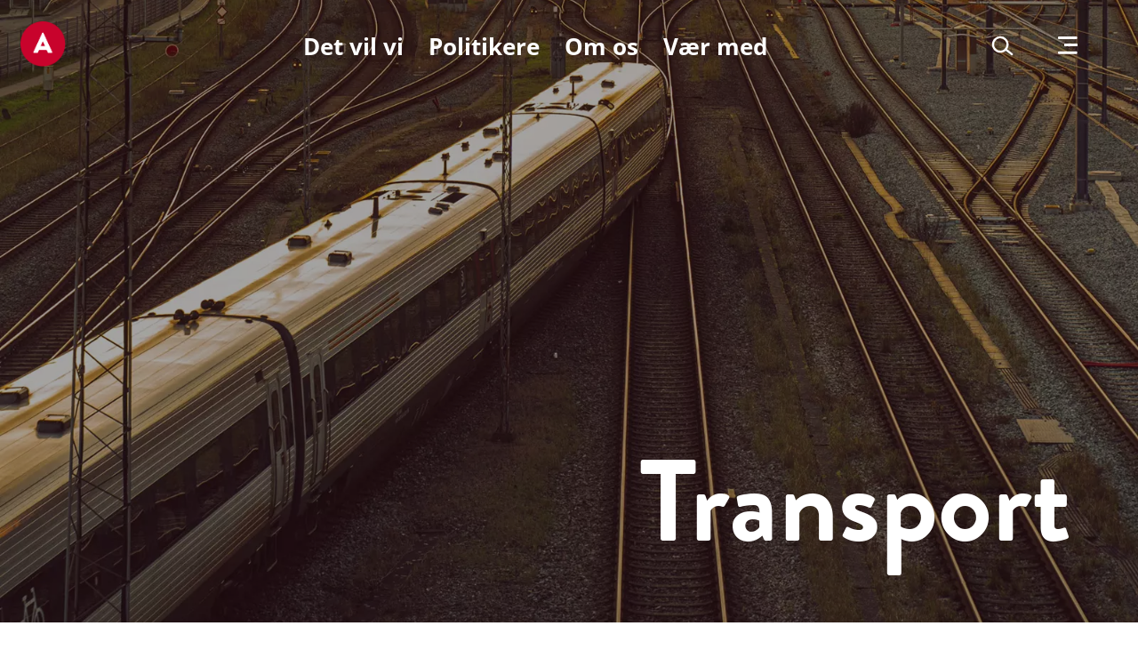

--- FILE ---
content_type: text/html; charset=utf-8
request_url: https://www.socialdemokratiet.dk/det-vil-vi/transport/
body_size: 45872
content:

<!DOCTYPE html>
<html lang="da">
<head>
<script type="text/javascript">(()=>{if(!window.__GCAJP__){window.__GCAJP__=!0;let a="X-SHIELD-AID",o="7e2ac2848853663321b9144544d6ee80";if("fetch"in window){let s=window.fetch.bind(window);window.fetch=function(t,r){try{var e,n,i;return t instanceof Request?c(t.url||"")?(e=h(r&&"headers"in(r||{})?r.headers:t.headers||void 0,a,o),n=new Request(t,{...r,headers:e}),s(n)):s(t,r):c(String(t))?((i={...r||{}}).headers=h(i.headers,a,o),s(t,i)):s(t,r)}catch(e){try{return s(t,r)}catch(e){return Promise.reject(e)}}}}if("undefined"!=typeof XMLHttpRequest){var t=XMLHttpRequest.prototype;let s=t.open,e=t.send;t.open=function(e,t,r,n,i){try{this.__sameOrigin=c(t)}catch(e){this.__sameOrigin=!1}return s.apply(this,arguments)},t.send=function(){try{this.__sameOrigin&&"function"==typeof this.setRequestHeader&&this.setRequestHeader(a,o)}catch(e){}return e.apply(this,arguments)}}function c(e){try{return new URL(e,location.href).origin===location.origin}catch(e){return!1}}function h(t,r,n){try{if(t instanceof Headers){let e=new Headers(t);return e.set(r,n),e}var e,i;if(Array.isArray(t))return 0<=(i=(e=t.slice()).findIndex(([e])=>String(e).toLowerCase()===r.toLowerCase()))?e[i]=[r,n]:e.push([r,n]),e;if(t&&"object"==typeof t)return{...t,[r]:n}}catch(e){}let s=new Headers;try{s.set(r,n)}catch(e){}return s}}})();</script>
    <meta charset="utf-8" />
    <meta name="viewport" content="width=device-width, initial-scale=1" />
    <link rel="preconnect" href="https://use.typekit.net">

    <!-- Google Tag Manager -->
    <script>
        (function (w, d, s, l, i) {
            w[l] = w[l] || []; w[l].push({
                'gtm.start':
                    new Date().getTime(), event: 'gtm.js'
            }); var f = d.getElementsByTagName(s)[0],
                j = d.createElement(s), dl = l != 'dataLayer' ? '&l=' + l : ''; j.async = true; j.src =
                    'https://www.googletagmanager.com/gtm.js?id=' + i + dl; f.parentNode.insertBefore(j, f);
        })(window, document, 'script', 'dataLayer', 'GTM-WC6JSF7');
    </script>
    <!-- End Google Tag Manager -->

    <link rel="stylesheet" href="https://use.typekit.net/dgk4onl.css">

    			<meta name="description" content="Vi vil investere i den kollektive trafik og vejnettet og s&#230;tte en stopper for social dumping i transporterhvervet." />


<link rel="canonical" href="https://www.socialdemokratiet.dk/det-vil-vi/transport/" />

<title>Transport | Socialdemokratiet</title>


        <style type="text/css">
            
/*! normalize.css v7.0.0 | MIT License | github.com/necolas/normalize.css */html{line-height:1.15;-ms-text-size-adjust:100%;-webkit-text-size-adjust:100%}article,aside,footer,header,nav,section{display:block}h1{font-size:2em;margin:.67em 0}figcaption,figure,main{display:block}figure{margin:1em 40px}hr{box-sizing:content-box;height:0;overflow:visible}pre{font-family:monospace;font-size:1em}a{background-color:transparent;-webkit-text-decoration-skip:objects}abbr[title]{border-bottom:none;text-decoration:underline;text-decoration:underline dotted}b,strong{font-weight:inherit;font-weight:bolder}code,kbd,samp{font-family:monospace;font-size:1em}dfn{font-style:italic}mark{background-color:#ff0;color:#000}small{font-size:80%}sub,sup{font-size:75%;line-height:0;position:relative;vertical-align:baseline}sub{bottom:-.25em}sup{top:-.5em}audio,video{display:inline-block}audio:not([controls]){display:none;height:0}img{border-style:none}svg:not(:root){overflow:hidden}button,input,optgroup,select,textarea{font-family:sans-serif;font-size:100%;line-height:1.15;margin:0}button,input{overflow:visible}button,select{text-transform:none}[type=reset],[type=submit],button,html [type=button]{-webkit-appearance:button}[type=button]::-moz-focus-inner,[type=reset]::-moz-focus-inner,[type=submit]::-moz-focus-inner,button::-moz-focus-inner{border-style:none;padding:0}[type=button]:-moz-focusring,[type=reset]:-moz-focusring,[type=submit]:-moz-focusring,button:-moz-focusring{outline:1px dotted ButtonText}fieldset{padding:.35em .75em .625em}legend{box-sizing:border-box;color:inherit;display:table;max-width:100%;padding:0;white-space:normal}progress{display:inline-block;vertical-align:baseline}textarea{overflow:auto}[type=checkbox],[type=radio]{box-sizing:border-box;padding:0}[type=number]::-webkit-inner-spin-button,[type=number]::-webkit-outer-spin-button{height:auto}[type=search]{-webkit-appearance:textfield;outline-offset:-2px}[type=search]::-webkit-search-cancel-button,[type=search]::-webkit-search-decoration{-webkit-appearance:none}::-webkit-file-upload-button{-webkit-appearance:button;font:inherit}details,menu{display:block}summary{display:list-item}canvas{display:inline-block}template{display:none}[hidden]{display:none}@font-face{font-family:Open Sans;font-style:normal;font-weight:400;font-display:swap;src:local(""),url(/dist/fonts/open-sans-v18-latin-regular.woff2) format("woff2"),url(/dist/fonts/open-sans-v18-latin-regular.woff) format("woff")}@font-face{font-family:Open Sans;font-style:italic;font-weight:400;font-display:swap;src:local(""),url(/dist/fonts/open-sans-v18-latin-italic.woff2) format("woff2"),url(/dist/fonts/open-sans-v18-latin-italic.woff) format("woff")}@font-face{font-family:Open Sans;font-style:normal;font-weight:700;font-display:swap;src:local(""),url(/dist/fonts/open-sans-v18-latin-700.woff2) format("woff2"),url(/dist/fonts/open-sans-v18-latin-700.woff) format("woff")}*{box-sizing:border-box}:after,:before{box-sizing:border-box}body{background-color:#fff;font-family:Open Sans,sans-serif;font-weight:400;font-size:18px;-webkit-font-smoothing:antialiased;-moz-osx-font-smoothing:grayscale;color:#32373e;line-height:1.5;overflow-x:hidden;position:relative;width:100%;margin:0;padding:0}@media (min-width:1200px){body{font-size:20px}}body.show-panel,body.show-searchbox{overflow:hidden}.main{min-height:500px}hr{border:none;border-bottom:1px solid #777;margin:30px 0}figure{margin:0;background-size:auto 100%;background-position:50%;background-repeat:no-repeat}figure img{max-width:100%;width:100%;height:auto;display:block;margin:0 auto;transition:opacity .2s}figure.contain-width img{width:auto}img:not(.lazyload-bg)[data-height-ratio="1"]{aspect-ratio:1/1}img:not(.lazyload-bg)[data-height-ratio="0.5"]{aspect-ratio:2/1}img:not(.lazyload-bg)[data-height-ratio="0.5625"]{aspect-ratio:16/9}img:not(.lazyload-bg)[data-height-ratio="0.625"]{aspect-ratio:16/10}img:not(.lazyload-bg)[data-height-ratio="2"]{aspect-ratio:1/2}mark{background-color:transparent;color:#f04d46}.iframe-responsive{width:100%;margin:0 auto}.iframe-responsive iframe.donation{border:none;width:100%;display:block;height:1145px;max-width:100%}@media (min-width:933px){.iframe-responsive iframe.donation{height:933px}}.h1,h1{font-family:brandon-grotesque,"sans-serif";font-size:80px;line-height:1}@media (min-width:1200px){.h1,h1{font-size:130px}}.h2,h2{font-family:brandon-grotesque,"sans-serif";font-size:50px;line-height:1.15}@media (min-width:1200px){.h2,h2{font-size:70px}}.h3,h3{font-family:brandon-grotesque,"sans-serif";font-size:40px}.h3,.h4,h3,h4{line-height:1.15}.h4,h4{font-size:28px;font-weight:400;margin:.15em 0 1em}@media (min-width:1200px){.h4,h4{font-size:32px}}.h5,h5{font-size:22px;font-weight:400}@media (min-width:1200px){.h5,h5{font-size:26px}}.h6,h6{font-size:18px}@media (min-width:1200px){.h6,h6{font-size:20px}}p{margin:.15em 0 1em}a{color:#f04d46;text-decoration:underline;text-underline-offset:.25em;text-decoration-thickness:2px;text-decoration-skip-ink:auto;transition:text-decoration-color .25s ease-in-out,color .25s ease-in-out;cursor:pointer}a:focus,a:hover{color:#c9002c}.form-control{display:block;width:100%;padding:1rem 1.5rem;font-size:1rem;font-weight:400;line-height:1.5;color:#32373e;background-color:#fff;border:1px solid #ced4da;border-radius:.25rem;appearance:none;word-wrap:normal}.form-control--small{padding:.5rem .75rem}.form-control--lg{font-size:1.25rem}.form-select{background-image:url("data:image/svg+xml;charset=utf-8,%3Csvg xmlns='http://www.w3.org/2000/svg' viewBox='0 0 16 16'%3E%3Cpath fill='none' stroke='%23f04d46' stroke-linecap='round' stroke-linejoin='round' stroke-width='2' d='M2 5l6 6 6-6'/%3E%3C/svg%3E");background-repeat:no-repeat;background-position:right 1rem center;background-size:18px 16px}.form-control--search,.form-select{display:block;width:100%;padding:1rem 1.5rem;font-size:1rem;font-weight:400;line-height:1.5;color:#32373e;background-color:#fff;border:1px solid #ced4da;border-radius:.25rem;appearance:none;word-wrap:normal}.btn{display:inline-block;font-weight:700;text-align:center;white-space:nowrap;vertical-align:middle;-ms-user-select:none;user-select:none;border:2px solid #f04d46;background-color:#f04d46;color:#fff;padding:1rem 2rem;font-size:1rem;line-height:1.5;border-radius:.25rem;text-decoration:none;min-width:230px;max-width:100%;transition:all .15s ease-in-out}.btn:hover{color:#fff;border:2px solid #c9002c;background-color:#c9002c}.btn:disabled{opacity:.4;pointer-events:none}.btn--outline{background-color:transparent;color:#f04d46}.btn--outline:hover{background-color:transparent;color:#c9002c}.btn--green{background-color:#d6dace;color:#32373e;border-color:#d6dace}.btn--green:hover{background-color:#c1c7b5;color:#32373e;border-color:#c1c7b5}.btn--outline-white{background-color:transparent;color:#fff;border-color:#fff}.btn--outline-white:hover{background-color:transparent;color:#f9f9f9;border-color:#f9f9f9}.btn--outline-dark{background-color:transparent;color:#32373e;border-color:#32373e}.btn--outline-dark:hover{background-color:transparent;color:#000;border-color:#000}.btn--expand{display:block;width:auto}.btn--left-menu,.btn--small{padding:.5rem 1rem;font-size:.9rem;line-height:1.5;width:150px}.btn--left-menu{min-width:150px}@media (max-width:991px){.btn--left-menu{background:none;border:none;border-radius:0;list-style-type:none;color:#f04d46;padding:0!important;white-space:nowrap;display:inline-block;font-weight:700;font-size:16px;vertical-align:baseline;text-decoration:none;font-size:1rem;margin:0;text-align:left}}@media (max-width:991px){.btn--left-menu:hover{background:none;border:none;border-radius:0;list-style-type:none;color:#c9002c;text-decoration:underline;font-weight:700}}.btn--menu{padding:.3rem;font-size:.9rem;line-height:1.3;min-width:130px}@media (max-width:991px){.btn--menu{display:none}}.btn--hero{z-index:1;margin:0 75px 0 0}@media (max-width:991px){.btn--hero{margin:0 23px 0 0}}.container{width:100%;max-width:1600px;padding-right:23px;padding-left:23px}.container--fluid{max-width:none}.container--narrow{max-width:1246px}.container,.container--fluid{margin-right:auto;margin-left:auto}.row{box-sizing:border-box;display:flex;flex-grow:0;flex-shrink:1;flex-direction:row;flex-wrap:wrap;margin-right:-23px;margin-left:-23px}.row.reverse{flex-direction:row-reverse}.col.reverse{flex-direction:column-reverse}[class^=col-]{display:flex;flex-direction:column}.col-xs,.col-xs-1,.col-xs-2,.col-xs-3,.col-xs-4,.col-xs-5,.col-xs-6,.col-xs-7,.col-xs-8,.col-xs-9,.col-xs-10,.col-xs-11,.col-xs-12,.col-xs-offset-0,.col-xs-offset-1,.col-xs-offset-2,.col-xs-offset-3,.col-xs-offset-4,.col-xs-offset-5,.col-xs-offset-6,.col-xs-offset-7,.col-xs-offset-8,.col-xs-offset-9,.col-xs-offset-10,.col-xs-offset-11,.col-xs-offset-12{box-sizing:border-box;flex:0 0 auto;padding-right:23px;padding-left:23px}.col-xs{flex-grow:1;flex-basis:0;max-width:100%}.col-xs-1{flex-basis:8.33333333%;max-width:8.33333333%}.col-xs-2{flex-basis:16.66666667%;max-width:16.66666667%}.col-xs-3{flex-basis:25%;max-width:25%}.col-xs-4{flex-basis:33.33333333%;max-width:33.33333333%}.col-xs-5{flex-basis:41.66666667%;max-width:41.66666667%}.col-xs-6{flex-basis:50%;max-width:50%}.col-xs-7{flex-basis:58.33333333%;max-width:58.33333333%}.col-xs-8{flex-basis:66.66666667%;max-width:66.66666667%}.col-xs-9{flex-basis:75%;max-width:75%}.col-xs-10{flex-basis:83.33333333%;max-width:83.33333333%}.col-xs-11{flex-basis:91.66666667%;max-width:91.66666667%}.col-xs-12{flex-basis:100%;max-width:100%}.col-xs-offset-0{margin-left:0}.col-xs-offset-1{margin-left:8.33333333%}.col-xs-offset-2{margin-left:16.66666667%}.col-xs-offset-3{margin-left:25%}.col-xs-offset-4{margin-left:33.33333333%}.col-xs-offset-5{margin-left:41.66666667%}.col-xs-offset-6{margin-left:50%}.col-xs-offset-7{margin-left:58.33333333%}.col-xs-offset-8{margin-left:66.66666667%}.col-xs-offset-9{margin-left:75%}.col-xs-offset-10{margin-left:83.33333333%}.col-xs-offset-11{margin-left:91.66666667%}[dir=ltr] .start-xs{text-align:left}[dir=rtl] .start-xs{text-align:right}.start-xs{justify-content:flex-start}.center-xs{justify-content:center;text-align:center}[dir=ltr] .end-xs{text-align:right}[dir=rtl] .end-xs{text-align:left}.end-xs{justify-content:flex-end}.top-xs{align-items:flex-start}.middle-xs{align-items:center}.bottom-xs{align-items:flex-end}.around-xs{justify-content:space-around}.between-xs{justify-content:space-between}.first-xs{order:-1}.last-xs{order:1}@media (min-width:576px){.col-ms,.col-ms-1,.col-ms-2,.col-ms-3,.col-ms-4,.col-ms-5,.col-ms-6,.col-ms-7,.col-ms-8,.col-ms-9,.col-ms-10,.col-ms-11,.col-ms-12,.col-ms-offset-0,.col-ms-offset-1,.col-ms-offset-2,.col-ms-offset-3,.col-ms-offset-4,.col-ms-offset-5,.col-ms-offset-6,.col-ms-offset-7,.col-ms-offset-8,.col-ms-offset-9,.col-ms-offset-10,.col-ms-offset-11,.col-ms-offset-12{box-sizing:border-box;flex:0 0 auto;padding-right:23px;padding-left:23px}.col-ms{flex-grow:1;flex-basis:0;max-width:100%}.col-ms-1{flex-basis:8.33333333%;max-width:8.33333333%}.col-ms-2{flex-basis:16.66666667%;max-width:16.66666667%}.col-ms-3{flex-basis:25%;max-width:25%}.col-ms-4{flex-basis:33.33333333%;max-width:33.33333333%}.col-ms-5{flex-basis:41.66666667%;max-width:41.66666667%}.col-ms-6{flex-basis:50%;max-width:50%}.col-ms-7{flex-basis:58.33333333%;max-width:58.33333333%}.col-ms-8{flex-basis:66.66666667%;max-width:66.66666667%}.col-ms-9{flex-basis:75%;max-width:75%}.col-ms-10{flex-basis:83.33333333%;max-width:83.33333333%}.col-ms-11{flex-basis:91.66666667%;max-width:91.66666667%}.col-ms-12{flex-basis:100%;max-width:100%}.col-ms-offset-0{margin-left:0}.col-ms-offset-1{margin-left:8.33333333%}.col-ms-offset-2{margin-left:16.66666667%}.col-ms-offset-3{margin-left:25%}.col-ms-offset-4{margin-left:33.33333333%}.col-ms-offset-5{margin-left:41.66666667%}.col-ms-offset-6{margin-left:50%}.col-ms-offset-7{margin-left:58.33333333%}.col-ms-offset-8{margin-left:66.66666667%}.col-ms-offset-9{margin-left:75%}.col-ms-offset-10{margin-left:83.33333333%}.col-ms-offset-11{margin-left:91.66666667%}[dir=ltr] .start-ms{text-align:left}[dir=rtl] .start-ms{text-align:right}.start-ms{justify-content:flex-start}.center-ms{justify-content:center;text-align:center}[dir=ltr] .end-ms{text-align:right}[dir=rtl] .end-ms{text-align:left}.end-ms{justify-content:flex-end}.top-ms{align-items:flex-start}.middle-ms{align-items:center}.bottom-ms{align-items:flex-end}.around-ms{justify-content:space-around}.between-ms{justify-content:space-between}.first-ms{order:-1}.last-ms{order:1}}@media (min-width:768px){.col-sm,.col-sm-1,.col-sm-2,.col-sm-3,.col-sm-4,.col-sm-5,.col-sm-6,.col-sm-7,.col-sm-8,.col-sm-9,.col-sm-10,.col-sm-11,.col-sm-12,.col-sm-offset-0,.col-sm-offset-1,.col-sm-offset-2,.col-sm-offset-3,.col-sm-offset-4,.col-sm-offset-5,.col-sm-offset-6,.col-sm-offset-7,.col-sm-offset-8,.col-sm-offset-9,.col-sm-offset-10,.col-sm-offset-11,.col-sm-offset-12{box-sizing:border-box;flex:0 0 auto;padding-right:23px;padding-left:23px}.col-sm{flex-grow:1;flex-basis:0;max-width:100%}.col-sm-1{flex-basis:8.33333333%;max-width:8.33333333%}.col-sm-2{flex-basis:16.66666667%;max-width:16.66666667%}.col-sm-3{flex-basis:25%;max-width:25%}.col-sm-4{flex-basis:33.33333333%;max-width:33.33333333%}.col-sm-5{flex-basis:41.66666667%;max-width:41.66666667%}.col-sm-6{flex-basis:50%;max-width:50%}.col-sm-7{flex-basis:58.33333333%;max-width:58.33333333%}.col-sm-8{flex-basis:66.66666667%;max-width:66.66666667%}.col-sm-9{flex-basis:75%;max-width:75%}.col-sm-10{flex-basis:83.33333333%;max-width:83.33333333%}.col-sm-11{flex-basis:91.66666667%;max-width:91.66666667%}.col-sm-12{flex-basis:100%;max-width:100%}.col-sm-offset-0{margin-left:0}.col-sm-offset-1{margin-left:8.33333333%}.col-sm-offset-2{margin-left:16.66666667%}.col-sm-offset-3{margin-left:25%}.col-sm-offset-4{margin-left:33.33333333%}.col-sm-offset-5{margin-left:41.66666667%}.col-sm-offset-6{margin-left:50%}.col-sm-offset-7{margin-left:58.33333333%}.col-sm-offset-8{margin-left:66.66666667%}.col-sm-offset-9{margin-left:75%}.col-sm-offset-10{margin-left:83.33333333%}.col-sm-offset-11{margin-left:91.66666667%}[dir=ltr] .start-sm{text-align:left}[dir=rtl] .start-sm{text-align:right}.start-sm{justify-content:flex-start}.center-sm{justify-content:center;text-align:center}[dir=ltr] .end-sm{text-align:right}[dir=rtl] .end-sm{text-align:left}.end-sm{justify-content:flex-end}.top-sm{align-items:flex-start}.middle-sm{align-items:center}.bottom-sm{align-items:flex-end}.around-sm{justify-content:space-around}.between-sm{justify-content:space-between}.first-sm{order:-1}.last-sm{order:1}}@media (min-width:992px){.col-md,.col-md-1,.col-md-2,.col-md-3,.col-md-4,.col-md-5,.col-md-6,.col-md-7,.col-md-8,.col-md-9,.col-md-10,.col-md-11,.col-md-12,.col-md-offset-0,.col-md-offset-1,.col-md-offset-2,.col-md-offset-3,.col-md-offset-4,.col-md-offset-5,.col-md-offset-6,.col-md-offset-7,.col-md-offset-8,.col-md-offset-9,.col-md-offset-10,.col-md-offset-11,.col-md-offset-12{box-sizing:border-box;flex:0 0 auto;padding-right:23px;padding-left:23px}.col-md{flex-grow:1;flex-basis:0;max-width:100%}.col-md-1{flex-basis:8.33333333%;max-width:8.33333333%}.col-md-2{flex-basis:16.66666667%;max-width:16.66666667%}.col-md-3{flex-basis:25%;max-width:25%}.col-md-4{flex-basis:33.33333333%;max-width:33.33333333%}.col-md-5{flex-basis:41.66666667%;max-width:41.66666667%}.col-md-6{flex-basis:50%;max-width:50%}.col-md-7{flex-basis:58.33333333%;max-width:58.33333333%}.col-md-8{flex-basis:66.66666667%;max-width:66.66666667%}.col-md-9{flex-basis:75%;max-width:75%}.col-md-10{flex-basis:83.33333333%;max-width:83.33333333%}.col-md-11{flex-basis:91.66666667%;max-width:91.66666667%}.col-md-12{flex-basis:100%;max-width:100%}.col-md-offset-0{margin-left:0}.col-md-offset-1{margin-left:8.33333333%}.col-md-offset-2{margin-left:16.66666667%}.col-md-offset-3{margin-left:25%}.col-md-offset-4{margin-left:33.33333333%}.col-md-offset-5{margin-left:41.66666667%}.col-md-offset-6{margin-left:50%}.col-md-offset-7{margin-left:58.33333333%}.col-md-offset-8{margin-left:66.66666667%}.col-md-offset-9{margin-left:75%}.col-md-offset-10{margin-left:83.33333333%}.col-md-offset-11{margin-left:91.66666667%}[dir=ltr] .start-md{text-align:left}[dir=rtl] .start-md{text-align:right}.start-md{justify-content:flex-start}.center-md{justify-content:center;text-align:center}[dir=ltr] .end-md{text-align:right}[dir=rtl] .end-md{text-align:left}.end-md{justify-content:flex-end}.top-md{align-items:flex-start}.middle-md{align-items:center}.bottom-md{align-items:flex-end}.around-md{justify-content:space-around}.between-md{justify-content:space-between}.first-md{order:-1}.last-md{order:1}}@media (min-width:1200px){.col-lg,.col-lg-1,.col-lg-2,.col-lg-3,.col-lg-4,.col-lg-5,.col-lg-6,.col-lg-7,.col-lg-8,.col-lg-9,.col-lg-10,.col-lg-11,.col-lg-12,.col-lg-offset-0,.col-lg-offset-1,.col-lg-offset-2,.col-lg-offset-3,.col-lg-offset-4,.col-lg-offset-5,.col-lg-offset-6,.col-lg-offset-7,.col-lg-offset-8,.col-lg-offset-9,.col-lg-offset-10,.col-lg-offset-11,.col-lg-offset-12{box-sizing:border-box;flex:0 0 auto;padding-right:23px;padding-left:23px}.col-lg{flex-grow:1;flex-basis:0;max-width:100%}.col-lg-1{flex-basis:8.33333333%;max-width:8.33333333%}.col-lg-2{flex-basis:16.66666667%;max-width:16.66666667%}.col-lg-3{flex-basis:25%;max-width:25%}.col-lg-4{flex-basis:33.33333333%;max-width:33.33333333%}.col-lg-5{flex-basis:41.66666667%;max-width:41.66666667%}.col-lg-6{flex-basis:50%;max-width:50%}.col-lg-7{flex-basis:58.33333333%;max-width:58.33333333%}.col-lg-8{flex-basis:66.66666667%;max-width:66.66666667%}.col-lg-9{flex-basis:75%;max-width:75%}.col-lg-10{flex-basis:83.33333333%;max-width:83.33333333%}.col-lg-11{flex-basis:91.66666667%;max-width:91.66666667%}.col-lg-12{flex-basis:100%;max-width:100%}.col-lg-offset-0{margin-left:0}.col-lg-offset-1{margin-left:8.33333333%}.col-lg-offset-2{margin-left:16.66666667%}.col-lg-offset-3{margin-left:25%}.col-lg-offset-4{margin-left:33.33333333%}.col-lg-offset-5{margin-left:41.66666667%}.col-lg-offset-6{margin-left:50%}.col-lg-offset-7{margin-left:58.33333333%}.col-lg-offset-8{margin-left:66.66666667%}.col-lg-offset-9{margin-left:75%}.col-lg-offset-10{margin-left:83.33333333%}.col-lg-offset-11{margin-left:91.66666667%}[dir=ltr] .start-lg{text-align:left}[dir=rtl] .start-lg{text-align:right}.start-lg{justify-content:flex-start}.center-lg{justify-content:center;text-align:center}[dir=ltr] .end-lg{text-align:right}[dir=rtl] .end-lg{text-align:left}.end-lg{justify-content:flex-end}.top-lg{align-items:flex-start}.middle-lg{align-items:center}.bottom-lg{align-items:flex-end}.around-lg{justify-content:space-around}.between-lg{justify-content:space-between}.first-lg{order:-1}.last-lg{order:1}}.section{position:relative;overflow:hidden;max-width:1600px;margin:0 auto;padding:30px 0}@media (min-width:992px){.section{padding:30px 25px}}@media (min-width:1200px){.section{padding:50px}}.section__title{margin:0 0 .6em;max-width:600px}.section--bg-img,.section--full-width{padding:0}.section--bg-img>.container,.section--full-width>.container{padding-left:0;padding-right:0}@media (min-width:768px){.section--full-width{overflow:visible}}.section--full-width+.section--full-width{margin-top:60px}.section--bg-red{background-color:#f04d46}.section--bg-red-monza{background-color:#c9002c}.section--bg-gray-light{background-color:#eeefef}.section--bg-gray-celeste{background-color:#d6dace}.section--bg-light{background-color:#f9f9f9}.section--bg-gray-dark{background-color:#32373e}@media (min-width:768px){.section__title--right{text-align:right;max-width:500px;display:inline-block}}@font-face{font-family:swiper-icons;src:url("data:application/font-woff;charset=utf-8;base64, [base64]//wADZ2x5ZgAAAywAAADMAAAD2MHtryVoZWFkAAABbAAAADAAAAA2E2+eoWhoZWEAAAGcAAAAHwAAACQC9gDzaG10eAAAAigAAAAZAAAArgJkABFsb2NhAAAC0AAAAFoAAABaFQAUGG1heHAAAAG8AAAAHwAAACAAcABAbmFtZQAAA/gAAAE5AAACXvFdBwlwb3N0AAAFNAAAAGIAAACE5s74hXjaY2BkYGAAYpf5Hu/j+W2+MnAzMYDAzaX6QjD6/4//Bxj5GA8AuRwMYGkAPywL13jaY2BkYGA88P8Agx4j+/8fQDYfA1AEBWgDAIB2BOoAeNpjYGRgYNBh4GdgYgABEMnIABJzYNADCQAACWgAsQB42mNgYfzCOIGBlYGB0YcxjYGBwR1Kf2WQZGhhYGBiYGVmgAFGBiQQkOaawtDAoMBQxXjg/wEGPcYDDA4wNUA2CCgwsAAAO4EL6gAAeNpj2M0gyAACqxgGNWBkZ2D4/wMA+xkDdgAAAHjaY2BgYGaAYBkGRgYQiAHyGMF8FgYHIM3DwMHABGQrMOgyWDLEM1T9/w8UBfEMgLzE////P/5//f/V/xv+r4eaAAeMbAxwIUYmIMHEgKYAYjUcsDAwsLKxc3BycfPw8jEQA/[base64]/uznmfPFBNODM2K7MTQ45YEAZqGP81AmGGcF3iPqOop0r1SPTaTbVkfUe4HXj97wYE+yNwWYxwWu4v1ugWHgo3S1XdZEVqWM7ET0cfnLGxWfkgR42o2PvWrDMBSFj/IHLaF0zKjRgdiVMwScNRAoWUoH78Y2icB/yIY09An6AH2Bdu/UB+yxopYshQiEvnvu0dURgDt8QeC8PDw7Fpji3fEA4z/PEJ6YOB5hKh4dj3EvXhxPqH/SKUY3rJ7srZ4FZnh1PMAtPhwP6fl2PMJMPDgeQ4rY8YT6Gzao0eAEA409DuggmTnFnOcSCiEiLMgxCiTI6Cq5DZUd3Qmp10vO0LaLTd2cjN4fOumlc7lUYbSQcZFkutRG7g6JKZKy0RmdLY680CDnEJ+UMkpFFe1RN7nxdVpXrC4aTtnaurOnYercZg2YVmLN/d/gczfEimrE/fs/bOuq29Zmn8tloORaXgZgGa78yO9/cnXm2BpaGvq25Dv9S4E9+5SIc9PqupJKhYFSSl47+Qcr1mYNAAAAeNptw0cKwkAAAMDZJA8Q7OUJvkLsPfZ6zFVERPy8qHh2YER+3i/BP83vIBLLySsoKimrqKqpa2hp6+jq6RsYGhmbmJqZSy0sraxtbO3sHRydnEMU4uR6yx7JJXveP7WrDycAAAAAAAH//wACeNpjYGRgYOABYhkgZgJCZgZNBkYGLQZtIJsFLMYAAAw3ALgAeNolizEKgDAQBCchRbC2sFER0YD6qVQiBCv/H9ezGI6Z5XBAw8CBK/m5iQQVauVbXLnOrMZv2oLdKFa8Pjuru2hJzGabmOSLzNMzvutpB3N42mNgZGBg4GKQYzBhYMxJLMlj4GBgAYow/P/PAJJhLM6sSoWKfWCAAwDAjgbRAAB42mNgYGBkAIIbCZo5IPrmUn0hGA0AO8EFTQAA") format("woff");font-weight:400;font-style:normal}.swiper-container{margin-left:auto;margin-right:auto;position:relative;overflow:hidden;list-style:none;padding:0;z-index:1}.swiper-container-vertical>.swiper-wrapper{flex-direction:column}.swiper-wrapper{position:relative;width:100%;height:100%;z-index:1;display:flex;transition-property:transform;box-sizing:content-box}.swiper-container-android .swiper-slide,.swiper-wrapper{transform:translateZ(0)}.swiper-container-multirow>.swiper-wrapper{flex-wrap:wrap}.swiper-container-multirow-column>.swiper-wrapper{flex-wrap:wrap;flex-direction:column}.swiper-container-free-mode>.swiper-wrapper{transition-timing-function:ease-out;margin:0 auto}.swiper-container-pointer-events{touch-action:pan-y}.swiper-container-pointer-events.swiper-container-vertical{touch-action:pan-x}.swiper-slide{flex-shrink:0;width:100%;height:100%;position:relative;transition-property:transform}.swiper-slide-invisible-blank{visibility:hidden}.swiper-container-autoheight,.swiper-container-autoheight .swiper-slide{height:auto}.swiper-container-autoheight .swiper-wrapper{align-items:flex-start;transition-property:transform,height}.swiper-container-3d{perspective:1200px}.swiper-container-3d .swiper-cube-shadow,.swiper-container-3d .swiper-slide,.swiper-container-3d .swiper-slide-shadow-bottom,.swiper-container-3d .swiper-slide-shadow-left,.swiper-container-3d .swiper-slide-shadow-right,.swiper-container-3d .swiper-slide-shadow-top,.swiper-container-3d .swiper-wrapper{transform-style:preserve-3d}.swiper-container-3d .swiper-slide-shadow-bottom,.swiper-container-3d .swiper-slide-shadow-left,.swiper-container-3d .swiper-slide-shadow-right,.swiper-container-3d .swiper-slide-shadow-top{position:absolute;left:0;top:0;width:100%;height:100%;pointer-events:none;z-index:10}.swiper-container-3d .swiper-slide-shadow-left{background-image:linear-gradient(270deg,rgba(0,0,0,.5),transparent)}.swiper-container-3d .swiper-slide-shadow-right{background-image:linear-gradient(90deg,rgba(0,0,0,.5),transparent)}.swiper-container-3d .swiper-slide-shadow-top{background-image:linear-gradient(0deg,rgba(0,0,0,.5),transparent)}.swiper-container-3d .swiper-slide-shadow-bottom{background-image:linear-gradient(180deg,rgba(0,0,0,.5),transparent)}.swiper-container-css-mode>.swiper-wrapper{overflow:auto;scrollbar-width:none;-ms-overflow-style:none}.swiper-container-css-mode>.swiper-wrapper::-webkit-scrollbar{display:none}.swiper-container-css-mode>.swiper-wrapper>.swiper-slide{scroll-snap-align:start start}.swiper-container-horizontal.swiper-container-css-mode>.swiper-wrapper{-ms-scroll-snap-type:x mandatory;scroll-snap-type:x mandatory}.swiper-container-vertical.swiper-container-css-mode>.swiper-wrapper{-ms-scroll-snap-type:y mandatory;scroll-snap-type:y mandatory}.swiper-button-next,.swiper-button-prev{position:absolute;top:50%;width:27px;height:44px;margin-top:-22px;z-index:10;cursor:pointer;display:flex;align-items:center;justify-content:center;color:var(--swiper-theme-color)}.swiper-button-next.swiper-button-disabled,.swiper-button-prev.swiper-button-disabled{opacity:.35;cursor:auto;pointer-events:none}.swiper-button-next:after,.swiper-button-prev:after{font-family:swiper-icons;font-size:44px;text-transform:none!important;letter-spacing:0;text-transform:none;font-feature-settings:normal,;font-variant:normal;line-height:1}.swiper-button-prev,.swiper-container-rtl .swiper-button-next{left:10px;right:auto}.swiper-button-prev:after,.swiper-container-rtl .swiper-button-next:after{content:"prev"}.swiper-button-next,.swiper-container-rtl .swiper-button-prev{right:10px;left:auto}.swiper-button-next:after,.swiper-container-rtl .swiper-button-prev:after{content:"next"}.swiper-button-next.swiper-button-white,.swiper-button-prev.swiper-button-white{--swiper-navigation-color:#fff}.swiper-button-next.swiper-button-black,.swiper-button-prev.swiper-button-black{--swiper-navigation-color:#000}.swiper-button-lock{display:none}.swiper-pagination{position:absolute;text-align:center;transition:opacity .3s;transform:translateZ(0);z-index:10}.swiper-pagination.swiper-pagination-hidden{opacity:0}.swiper-container-horizontal>.swiper-pagination-bullets,.swiper-pagination-custom,.swiper-pagination-fraction{bottom:10px;left:0;width:100%}.swiper-pagination-bullets-dynamic{overflow:hidden;font-size:0}.swiper-pagination-bullets-dynamic .swiper-pagination-bullet{transform:scale(.33);position:relative}.swiper-pagination-bullets-dynamic .swiper-pagination-bullet-active,.swiper-pagination-bullets-dynamic .swiper-pagination-bullet-active-main{transform:scale(1)}.swiper-pagination-bullets-dynamic .swiper-pagination-bullet-active-prev{transform:scale(.66)}.swiper-pagination-bullets-dynamic .swiper-pagination-bullet-active-prev-prev{transform:scale(.33)}.swiper-pagination-bullets-dynamic .swiper-pagination-bullet-active-next{transform:scale(.66)}.swiper-pagination-bullets-dynamic .swiper-pagination-bullet-active-next-next{transform:scale(.33)}.swiper-pagination-bullet{width:8px;height:8px;display:inline-block;border-radius:50%;background:#000;opacity:.2}button.swiper-pagination-bullet{border:none;margin:0;padding:0;box-shadow:none;appearance:none}.swiper-pagination-clickable .swiper-pagination-bullet{cursor:pointer}.swiper-pagination-bullet:only-child{display:none!important}.swiper-pagination-bullet-active{opacity:1;background:var(--swiper-theme-color)}.swiper-container-vertical>.swiper-pagination-bullets{right:10px;top:50%;transform:translate3d(0,-50%,0)}.swiper-container-vertical>.swiper-pagination-bullets .swiper-pagination-bullet{margin:6px 0;display:block}.swiper-container-vertical>.swiper-pagination-bullets.swiper-pagination-bullets-dynamic{top:50%;transform:translateY(-50%);width:8px}.swiper-container-vertical>.swiper-pagination-bullets.swiper-pagination-bullets-dynamic .swiper-pagination-bullet{display:inline-block;transition:transform .2s,top .2s}.swiper-container-horizontal>.swiper-pagination-bullets .swiper-pagination-bullet{margin:0 4px}.swiper-container-horizontal>.swiper-pagination-bullets.swiper-pagination-bullets-dynamic{left:50%;transform:translateX(-50%);white-space:nowrap}.swiper-container-horizontal>.swiper-pagination-bullets.swiper-pagination-bullets-dynamic .swiper-pagination-bullet{transition:transform .2s,left .2s}.swiper-container-horizontal.swiper-container-rtl>.swiper-pagination-bullets-dynamic .swiper-pagination-bullet{transition:transform .2s,right .2s}.swiper-pagination-progressbar{background:rgba(0,0,0,.25);position:absolute}.swiper-pagination-progressbar .swiper-pagination-progressbar-fill{background:var(--swiper-theme-color);position:absolute;left:0;top:0;width:100%;height:100%;transform:scale(0);transform-origin:left top}.swiper-container-rtl .swiper-pagination-progressbar .swiper-pagination-progressbar-fill{transform-origin:right top}.swiper-container-horizontal>.swiper-pagination-progressbar,.swiper-container-vertical>.swiper-pagination-progressbar.swiper-pagination-progressbar-opposite{width:100%;height:4px;left:0;top:0}.swiper-container-horizontal>.swiper-pagination-progressbar.swiper-pagination-progressbar-opposite,.swiper-container-vertical>.swiper-pagination-progressbar{width:4px;height:100%;left:0;top:0}.swiper-pagination-white{--swiper-pagination-color:#fff}.swiper-pagination-black{--swiper-pagination-color:#000}.swiper-pagination-lock{display:none}.swiper-scrollbar{border-radius:10px;position:relative;-ms-touch-action:none;background:rgba(0,0,0,.1)}.swiper-container-horizontal>.swiper-scrollbar{position:absolute;left:1%;bottom:3px;z-index:50;height:5px;width:98%}.swiper-container-vertical>.swiper-scrollbar{position:absolute;right:3px;top:1%;z-index:50;width:5px;height:98%}.swiper-scrollbar-drag{height:100%;width:100%;position:relative;background:rgba(0,0,0,.5);border-radius:10px;left:0;top:0}.swiper-scrollbar-cursor-drag{cursor:move}.swiper-scrollbar-lock{display:none}.swiper-zoom-container{width:100%;height:100%;display:flex;justify-content:center;align-items:center;text-align:center}.swiper-zoom-container>canvas,.swiper-zoom-container>img,.swiper-zoom-container>svg{max-width:100%;max-height:100%;object-fit:contain}.swiper-slide-zoomed{cursor:move}.swiper-lazy-preloader{width:42px;height:42px;position:absolute;left:50%;top:50%;margin-left:-21px;margin-top:-21px;z-index:10;transform-origin:50%;animation:swiper-preloader-spin 1s linear infinite;box-sizing:border-box;border-radius:50%;border:4px solid var(--swiper-theme-color);border-top:4px solid transparent}.swiper-lazy-preloader-white{--swiper-preloader-color:#fff}.swiper-lazy-preloader-black{--swiper-preloader-color:#000}@keyframes swiper-preloader-spin{to{transform:rotate(1turn)}}.swiper-container .swiper-notification{position:absolute;left:0;top:0;pointer-events:none;opacity:0;z-index:-1000}.swiper-container-fade.swiper-container-free-mode .swiper-slide{transition-timing-function:ease-out}.swiper-container-fade .swiper-slide{pointer-events:none;transition-property:opacity}.swiper-container-fade .swiper-slide .swiper-slide{pointer-events:none}.swiper-container-fade .swiper-slide-active,.swiper-container-fade .swiper-slide-active .swiper-slide-active{pointer-events:auto}.swiper-container-cube{overflow:visible}.swiper-container-cube .swiper-slide{pointer-events:none;backface-visibility:hidden;z-index:1;visibility:hidden;transform-origin:0 0;width:100%;height:100%}.swiper-container-cube .swiper-slide .swiper-slide{pointer-events:none}.swiper-container-cube.swiper-container-rtl .swiper-slide{transform-origin:100% 0}.swiper-container-cube .swiper-slide-active,.swiper-container-cube .swiper-slide-active .swiper-slide-active{pointer-events:auto}.swiper-container-cube .swiper-slide-active,.swiper-container-cube .swiper-slide-next,.swiper-container-cube .swiper-slide-next+.swiper-slide,.swiper-container-cube .swiper-slide-prev{pointer-events:auto;visibility:visible}.swiper-container-cube .swiper-slide-shadow-bottom,.swiper-container-cube .swiper-slide-shadow-left,.swiper-container-cube .swiper-slide-shadow-right,.swiper-container-cube .swiper-slide-shadow-top{z-index:0;backface-visibility:hidden}.swiper-container-cube .swiper-cube-shadow{position:absolute;left:0;bottom:0;width:100%;height:100%;opacity:.6;z-index:0}.swiper-container-cube .swiper-cube-shadow:before{content:"";background:#000;position:absolute;left:0;top:0;bottom:0;right:0;filter:blur(50px)}.swiper-container-flip{overflow:visible}.swiper-container-flip .swiper-slide{pointer-events:none;backface-visibility:hidden;z-index:1}.swiper-container-flip .swiper-slide .swiper-slide{pointer-events:none}.swiper-container-flip .swiper-slide-active,.swiper-container-flip .swiper-slide-active .swiper-slide-active{pointer-events:auto}.swiper-container-flip .swiper-slide-shadow-bottom,.swiper-container-flip .swiper-slide-shadow-left,.swiper-container-flip .swiper-slide-shadow-right,.swiper-container-flip .swiper-slide-shadow-top{z-index:0;backface-visibility:hidden}@media (min-width:576px){.swiper-nav-container{position:relative}}.swiper-button-next,.swiper-button-prev{bottom:auto;top:-10px;right:25px;left:auto;width:35px;font-size:35px;color:#f04d46}@media (min-width:576px){.swiper-button-next,.swiper-button-prev{top:-40px}}@media (min-width:992px){.swiper-button-next,.swiper-button-prev{width:48px;font-size:48px}}.swiper-button-next:after,.swiper-button-prev:after{content:none}.swiper-button-next.swiper-button-disabled,.swiper-button-prev.swiper-button-disabled{color:#eeefef;opacity:1}@media (max-width:767px){.swiper-button-prev{transform:translateX(-120%)}}@media (min-width:768px){.swiper-button-prev{right:70px}}@media (min-width:992px){.swiper-button-prev{right:90px}}.viewport{position:fixed;width:78px;height:22px;line-height:20px;text-align:center;bottom:15px;right:15px;z-index:10001;font-size:10px;background-color:#fff;color:grey;text-transform:uppercase;border:1px solid #c5d1da;border-radius:4px;transition:width .25 ease-out}.viewport span{display:inline}.viewport a{display:none}.viewport:after{font-weight:700;font-size:1.1em;content:"XS"}@media (min-width:576px){.viewport:after{content:" MS"}}@media (min-width:768px){.viewport:after{content:" SM"}}@media (min-width:992px){.viewport:after{content:" MD"}}@media (min-width:1200px){.viewport:after{content:" LG"}}@media (min-width:1400px){.viewport:after{content:" XL"}}.viewport:hover a{display:inline;text-decoration:none}.viewport:hover span{display:none}.viewport:hover:after{content:none}@media print{html{transform:scale(.8)}.container,.section{padding:0}.breadcrumb,.filter,.footer,.header,.header__push,.panel,.profile-card__social,.profile-hero__back-link,.profile-hero__high-res-link,.social-share,.viewport{display:none!important}.profile-hero{padding:0 0 2rem!important}.profile-hero:before{content:none!important}.col-print-1,.col-print-2,.col-print-3,.col-print-4,.col-print-5,.col-print-6,.col-print-7,.col-print-8,.col-print-9,.col-print-10,.col-print-11,.col-print-12{box-sizing:border-box;flex:0 0 auto;padding-right:23px;padding-left:23px}.col-print-1{flex-basis:8.33333333%;max-width:8.33333333%}.col-print-2{flex-basis:16.66666667%;max-width:16.66666667%}.col-print-3{flex-basis:25%;max-width:25%}.col-print-4{flex-basis:33.33333333%;max-width:33.33333333%}.col-print-5{flex-basis:41.66666667%;max-width:41.66666667%}.col-print-6{flex-basis:50%;max-width:50%}.col-print-7{flex-basis:58.33333333%;max-width:58.33333333%}.col-print-8{flex-basis:66.66666667%;max-width:66.66666667%}.col-print-9{flex-basis:75%;max-width:75%}.col-print-10{flex-basis:83.33333333%;max-width:83.33333333%}.col-print-11{flex-basis:91.66666667%;max-width:91.66666667%}.col-print-12{flex-basis:100%;max-width:100%}}.text-monospace{font-family:monospace}.text-justify{text-align:justify}.text-wrap{white-space:normal}.text-nowrap,.text-truncate{white-space:nowrap}.text-truncate{overflow:hidden;text-overflow:ellipsis}.text-left{text-align:left}.text-right{text-align:right}.text-center{text-align:center}@media (min-width:576px){.text-ms-left{text-align:left}.text-ms-right{text-align:right}.text-ms-center{text-align:center}}@media (min-width:768px){.text-sm-left{text-align:left}.text-sm-right{text-align:right}.text-sm-center{text-align:center}}@media (min-width:992px){.text-md-left{text-align:left}.text-md-right{text-align:right}.text-md-center{text-align:center}}@media (min-width:1200px){.text-lg-left{text-align:left}.text-lg-right{text-align:right}.text-lg-center{text-align:center}}@media (min-width:1400px){.text-xl-left{text-align:left}.text-xl-right{text-align:right}.text-xl-center{text-align:center}}.text-white{color:#fff}.text-black{color:#000}.text-primary{color:#c80046}.text-secondary{color:#363636}.text-success{color:#28a745}.text-danger{color:#dc3545}.text-warning{color:#ffc107}.text-gray{color:#acacac}.text-gray-light{color:#d7d7d7}.text-gray-dark{color:#4b4b4b}.text-body{color:#000}.text-lowercase{text-transform:lowercase}.text-uppercase{text-transform:uppercase}.text-capitalize{text-transform:capitalize}.font-weight-lighter{font-weight:lighter}.font-weight-normal{font-weight:400}.font-weight-bold{font-weight:700}.font-weight-bolder{font-weight:bolder}.font-italic{font-style:italic}.text-decoration-none{text-decoration:none}.text-break{word-wrap:break-word;word-break:break-word}.text-reset{color:inherit}.m-0{margin:0}.mt-0{margin-top:0}.mr-0{margin-right:0}.mb-0{margin-bottom:0}.ml-0{margin-left:0}.my-0{margin-top:0;margin-bottom:0}.mx-0{margin-right:0;margin-left:0}.m-1{margin:5px}.mt-1{margin-top:5px}.mr-1{margin-right:5px}.mb-1{margin-bottom:5px}.ml-1{margin-left:5px}.my-1{margin-top:5px;margin-bottom:5px}.mx-1{margin-right:5px;margin-left:5px}.m-2{margin:10px}.mt-2{margin-top:10px}.mr-2{margin-right:10px}.mb-2{margin-bottom:10px}.ml-2{margin-left:10px}.my-2{margin-top:10px;margin-bottom:10px}.mx-2{margin-right:10px;margin-left:10px}.m-3{margin:20px}.mt-3{margin-top:20px}.mr-3{margin-right:20px}.mb-3{margin-bottom:20px}.ml-3{margin-left:20px}.my-3{margin-top:20px;margin-bottom:20px}.mx-3{margin-right:20px;margin-left:20px}.m-4{margin:30px}.mt-4{margin-top:30px}.mr-4{margin-right:30px}.mb-4{margin-bottom:30px}.ml-4{margin-left:30px}.my-4{margin-top:30px;margin-bottom:30px}.mx-4{margin-right:30px;margin-left:30px}.m-5{margin:40px}.mt-5{margin-top:40px}.mr-5{margin-right:40px}.mb-5{margin-bottom:40px}.ml-5{margin-left:40px}.my-5{margin-top:40px;margin-bottom:40px}.mx-5{margin-right:40px;margin-left:40px}.m-6{margin:50px}.mt-6{margin-top:50px}.mr-6{margin-right:50px}.mb-6{margin-bottom:50px}.ml-6{margin-left:50px}.my-6{margin-top:50px;margin-bottom:50px}.mx-6{margin-right:50px;margin-left:50px}.m-7{margin:60px}.mt-7{margin-top:60px}.mr-7{margin-right:60px}.mb-7{margin-bottom:60px}.ml-7{margin-left:60px}.my-7{margin-top:60px;margin-bottom:60px}.mx-7{margin-right:60px;margin-left:60px}.m-8{margin:70px}.mt-8{margin-top:70px}.mr-8{margin-right:70px}.mb-8{margin-bottom:70px}.ml-8{margin-left:70px}.my-8{margin-top:70px;margin-bottom:70px}.mx-8{margin-right:70px;margin-left:70px}.m-9{margin:80px}.mt-9{margin-top:80px}.mr-9{margin-right:80px}.mb-9{margin-bottom:80px}.ml-9{margin-left:80px}.my-9{margin-top:80px;margin-bottom:80px}.mx-9{margin-right:80px;margin-left:80px}.m-10{margin:90px}.mt-10{margin-top:90px}.mr-10{margin-right:90px}.mb-10{margin-bottom:90px}.ml-10{margin-left:90px}.my-10{margin-top:90px;margin-bottom:90px}.mx-10{margin-right:90px;margin-left:90px}.m-11{margin:100px}.mt-11{margin-top:100px}.mr-11{margin-right:100px}.mb-11{margin-bottom:100px}.ml-11{margin-left:100px}.my-11{margin-top:100px;margin-bottom:100px}.mx-11{margin-right:100px;margin-left:100px}.m-12{margin:110px}.mt-12{margin-top:110px}.mr-12{margin-right:110px}.mb-12{margin-bottom:110px}.ml-12{margin-left:110px}.my-12{margin-top:110px;margin-bottom:110px}.mx-12{margin-right:110px;margin-left:110px}.p-0{padding:0}.pt-0{padding-top:0}.pr-0{padding-right:0}.pb-0{padding-bottom:0}.pl-0{padding-left:0}.py-0{padding-top:0;padding-bottom:0}.px-0{padding-right:0;padding-left:0}.p-1{padding:5px}.pt-1{padding-top:5px}.pr-1{padding-right:5px}.pb-1{padding-bottom:5px}.pl-1{padding-left:5px}.py-1{padding-top:5px;padding-bottom:5px}.px-1{padding-right:5px;padding-left:5px}.p-2{padding:10px}.pt-2{padding-top:10px}.pr-2{padding-right:10px}.pb-2{padding-bottom:10px}.pl-2{padding-left:10px}.py-2{padding-top:10px;padding-bottom:10px}.px-2{padding-right:10px;padding-left:10px}.p-3{padding:20px}.pt-3{padding-top:20px}.pr-3{padding-right:20px}.pb-3{padding-bottom:20px}.pl-3{padding-left:20px}.py-3{padding-top:20px;padding-bottom:20px}.px-3{padding-right:20px;padding-left:20px}.p-4{padding:30px}.pt-4{padding-top:30px}.pr-4{padding-right:30px}.pb-4{padding-bottom:30px}.pl-4{padding-left:30px}.py-4{padding-top:30px;padding-bottom:30px}.px-4{padding-right:30px;padding-left:30px}.p-5{padding:40px}.pt-5{padding-top:40px}.pr-5{padding-right:40px}.pb-5{padding-bottom:40px}.pl-5{padding-left:40px}.py-5{padding-top:40px;padding-bottom:40px}.px-5{padding-right:40px;padding-left:40px}.p-6{padding:50px}.pt-6{padding-top:50px}.pr-6{padding-right:50px}.pb-6{padding-bottom:50px}.pl-6{padding-left:50px}.py-6{padding-top:50px;padding-bottom:50px}.px-6{padding-right:50px;padding-left:50px}.p-7{padding:60px}.pt-7{padding-top:60px}.pr-7{padding-right:60px}.pb-7{padding-bottom:60px}.pl-7{padding-left:60px}.py-7{padding-top:60px;padding-bottom:60px}.px-7{padding-right:60px;padding-left:60px}.p-8{padding:70px}.pt-8{padding-top:70px}.pr-8{padding-right:70px}.pb-8{padding-bottom:70px}.pl-8{padding-left:70px}.py-8{padding-top:70px;padding-bottom:70px}.px-8{padding-right:70px;padding-left:70px}.p-9{padding:80px}.pt-9{padding-top:80px}.pr-9{padding-right:80px}.pb-9{padding-bottom:80px}.pl-9{padding-left:80px}.py-9{padding-top:80px;padding-bottom:80px}.px-9{padding-right:80px;padding-left:80px}.p-10{padding:90px}.pt-10{padding-top:90px}.pr-10{padding-right:90px}.pb-10{padding-bottom:90px}.pl-10{padding-left:90px}.py-10{padding-top:90px;padding-bottom:90px}.px-10{padding-right:90px;padding-left:90px}.p-11{padding:100px}.pt-11{padding-top:100px}.pr-11{padding-right:100px}.pb-11{padding-bottom:100px}.pl-11{padding-left:100px}.py-11{padding-top:100px;padding-bottom:100px}.px-11{padding-right:100px;padding-left:100px}.p-12{padding:110px}.pt-12{padding-top:110px}.pr-12{padding-right:110px}.pb-12{padding-bottom:110px}.pl-12{padding-left:110px}.py-12{padding-top:110px;padding-bottom:110px}.px-12{padding-right:110px;padding-left:110px}.m-auto{margin:auto}.mt-auto{margin-top:auto}.mr-auto{margin-right:auto}.mb-auto{margin-bottom:auto}.ml-auto{margin-left:auto}.my-auto{margin-top:auto;margin-bottom:auto}.mx-auto{margin-right:auto;margin-left:auto}@media (min-width:576px){.m-ms-0{margin:0}.mt-ms-0{margin-top:0}.mr-ms-0{margin-right:0}.mb-ms-0{margin-bottom:0}.ml-ms-0{margin-left:0}.my-ms-0{margin-top:0;margin-bottom:0}.mx-ms-0{margin-right:0;margin-left:0}.p-ms-0{padding:0}.pt-ms-0{padding-top:0}.pr-ms-0{padding-right:0}.pb-ms-0{padding-bottom:0}.pl-ms-0{padding-left:0}.py-ms-0{padding-top:0;padding-bottom:0}.px-ms-0{padding-right:0;padding-left:0}.m-ms-1{margin:5px}.mt-ms-1{margin-top:5px}.mr-ms-1{margin-right:5px}.mb-ms-1{margin-bottom:5px}.ml-ms-1{margin-left:5px}.my-ms-1{margin-top:5px;margin-bottom:5px}.mx-ms-1{margin-right:5px;margin-left:5px}.p-ms-1{padding:5px}.pt-ms-1{padding-top:5px}.pr-ms-1{padding-right:5px}.pb-ms-1{padding-bottom:5px}.pl-ms-1{padding-left:5px}.py-ms-1{padding-top:5px;padding-bottom:5px}.px-ms-1{padding-right:5px;padding-left:5px}.m-ms-2{margin:10px}.mt-ms-2{margin-top:10px}.mr-ms-2{margin-right:10px}.mb-ms-2{margin-bottom:10px}.ml-ms-2{margin-left:10px}.my-ms-2{margin-top:10px;margin-bottom:10px}.mx-ms-2{margin-right:10px;margin-left:10px}.p-ms-2{padding:10px}.pt-ms-2{padding-top:10px}.pr-ms-2{padding-right:10px}.pb-ms-2{padding-bottom:10px}.pl-ms-2{padding-left:10px}.py-ms-2{padding-top:10px;padding-bottom:10px}.px-ms-2{padding-right:10px;padding-left:10px}.m-ms-3{margin:20px}.mt-ms-3{margin-top:20px}.mr-ms-3{margin-right:20px}.mb-ms-3{margin-bottom:20px}.ml-ms-3{margin-left:20px}.my-ms-3{margin-top:20px;margin-bottom:20px}.mx-ms-3{margin-right:20px;margin-left:20px}.p-ms-3{padding:20px}.pt-ms-3{padding-top:20px}.pr-ms-3{padding-right:20px}.pb-ms-3{padding-bottom:20px}.pl-ms-3{padding-left:20px}.py-ms-3{padding-top:20px;padding-bottom:20px}.px-ms-3{padding-right:20px;padding-left:20px}.m-ms-4{margin:30px}.mt-ms-4{margin-top:30px}.mr-ms-4{margin-right:30px}.mb-ms-4{margin-bottom:30px}.ml-ms-4{margin-left:30px}.my-ms-4{margin-top:30px;margin-bottom:30px}.mx-ms-4{margin-right:30px;margin-left:30px}.p-ms-4{padding:30px}.pt-ms-4{padding-top:30px}.pr-ms-4{padding-right:30px}.pb-ms-4{padding-bottom:30px}.pl-ms-4{padding-left:30px}.py-ms-4{padding-top:30px;padding-bottom:30px}.px-ms-4{padding-right:30px;padding-left:30px}.m-ms-5{margin:40px}.mt-ms-5{margin-top:40px}.mr-ms-5{margin-right:40px}.mb-ms-5{margin-bottom:40px}.ml-ms-5{margin-left:40px}.my-ms-5{margin-top:40px;margin-bottom:40px}.mx-ms-5{margin-right:40px;margin-left:40px}.p-ms-5{padding:40px}.pt-ms-5{padding-top:40px}.pr-ms-5{padding-right:40px}.pb-ms-5{padding-bottom:40px}.pl-ms-5{padding-left:40px}.py-ms-5{padding-top:40px;padding-bottom:40px}.px-ms-5{padding-right:40px;padding-left:40px}.m-ms-6{margin:50px}.mt-ms-6{margin-top:50px}.mr-ms-6{margin-right:50px}.mb-ms-6{margin-bottom:50px}.ml-ms-6{margin-left:50px}.my-ms-6{margin-top:50px;margin-bottom:50px}.mx-ms-6{margin-right:50px;margin-left:50px}.p-ms-6{padding:50px}.pt-ms-6{padding-top:50px}.pr-ms-6{padding-right:50px}.pb-ms-6{padding-bottom:50px}.pl-ms-6{padding-left:50px}.py-ms-6{padding-top:50px;padding-bottom:50px}.px-ms-6{padding-right:50px;padding-left:50px}.m-ms-7{margin:60px}.mt-ms-7{margin-top:60px}.mr-ms-7{margin-right:60px}.mb-ms-7{margin-bottom:60px}.ml-ms-7{margin-left:60px}.my-ms-7{margin-top:60px;margin-bottom:60px}.mx-ms-7{margin-right:60px;margin-left:60px}.p-ms-7{padding:60px}.pt-ms-7{padding-top:60px}.pr-ms-7{padding-right:60px}.pb-ms-7{padding-bottom:60px}.pl-ms-7{padding-left:60px}.py-ms-7{padding-top:60px;padding-bottom:60px}.px-ms-7{padding-right:60px;padding-left:60px}.m-ms-8{margin:70px}.mt-ms-8{margin-top:70px}.mr-ms-8{margin-right:70px}.mb-ms-8{margin-bottom:70px}.ml-ms-8{margin-left:70px}.my-ms-8{margin-top:70px;margin-bottom:70px}.mx-ms-8{margin-right:70px;margin-left:70px}.p-ms-8{padding:70px}.pt-ms-8{padding-top:70px}.pr-ms-8{padding-right:70px}.pb-ms-8{padding-bottom:70px}.pl-ms-8{padding-left:70px}.py-ms-8{padding-top:70px;padding-bottom:70px}.px-ms-8{padding-right:70px;padding-left:70px}.m-ms-9{margin:80px}.mt-ms-9{margin-top:80px}.mr-ms-9{margin-right:80px}.mb-ms-9{margin-bottom:80px}.ml-ms-9{margin-left:80px}.my-ms-9{margin-top:80px;margin-bottom:80px}.mx-ms-9{margin-right:80px;margin-left:80px}.p-ms-9{padding:80px}.pt-ms-9{padding-top:80px}.pr-ms-9{padding-right:80px}.pb-ms-9{padding-bottom:80px}.pl-ms-9{padding-left:80px}.py-ms-9{padding-top:80px;padding-bottom:80px}.px-ms-9{padding-right:80px;padding-left:80px}.m-ms-10{margin:90px}.mt-ms-10{margin-top:90px}.mr-ms-10{margin-right:90px}.mb-ms-10{margin-bottom:90px}.ml-ms-10{margin-left:90px}.my-ms-10{margin-top:90px;margin-bottom:90px}.mx-ms-10{margin-right:90px;margin-left:90px}.p-ms-10{padding:90px}.pt-ms-10{padding-top:90px}.pr-ms-10{padding-right:90px}.pb-ms-10{padding-bottom:90px}.pl-ms-10{padding-left:90px}.py-ms-10{padding-top:90px;padding-bottom:90px}.px-ms-10{padding-right:90px;padding-left:90px}.m-ms-11{margin:100px}.mt-ms-11{margin-top:100px}.mr-ms-11{margin-right:100px}.mb-ms-11{margin-bottom:100px}.ml-ms-11{margin-left:100px}.my-ms-11{margin-top:100px;margin-bottom:100px}.mx-ms-11{margin-right:100px;margin-left:100px}.p-ms-11{padding:100px}.pt-ms-11{padding-top:100px}.pr-ms-11{padding-right:100px}.pb-ms-11{padding-bottom:100px}.pl-ms-11{padding-left:100px}.py-ms-11{padding-top:100px;padding-bottom:100px}.px-ms-11{padding-right:100px;padding-left:100px}.m-ms-12{margin:110px}.mt-ms-12{margin-top:110px}.mr-ms-12{margin-right:110px}.mb-ms-12{margin-bottom:110px}.ml-ms-12{margin-left:110px}.my-ms-12{margin-top:110px;margin-bottom:110px}.mx-ms-12{margin-right:110px;margin-left:110px}.p-ms-12{padding:110px}.pt-ms-12{padding-top:110px}.pr-ms-12{padding-right:110px}.pb-ms-12{padding-bottom:110px}.pl-ms-12{padding-left:110px}.py-ms-12{padding-top:110px;padding-bottom:110px}.px-ms-12{padding-right:110px;padding-left:110px}.mt-ms-auto{margin-top:auto}.mr-ms-auto{margin-right:auto}.mb-ms-auto{margin-bottom:auto}.ml-ms-auto{margin-left:auto}.my-ms-auto{margin-top:auto;margin-bottom:auto}.mx-ms-auto{margin-right:auto;margin-left:auto}}@media (min-width:768px){.m-sm-0{margin:0}.mt-sm-0{margin-top:0}.mr-sm-0{margin-right:0}.mb-sm-0{margin-bottom:0}.ml-sm-0{margin-left:0}.my-sm-0{margin-top:0;margin-bottom:0}.mx-sm-0{margin-right:0;margin-left:0}.p-sm-0{padding:0}.pt-sm-0{padding-top:0}.pr-sm-0{padding-right:0}.pb-sm-0{padding-bottom:0}.pl-sm-0{padding-left:0}.py-sm-0{padding-top:0;padding-bottom:0}.px-sm-0{padding-right:0;padding-left:0}.m-sm-1{margin:5px}.mt-sm-1{margin-top:5px}.mr-sm-1{margin-right:5px}.mb-sm-1{margin-bottom:5px}.ml-sm-1{margin-left:5px}.my-sm-1{margin-top:5px;margin-bottom:5px}.mx-sm-1{margin-right:5px;margin-left:5px}.p-sm-1{padding:5px}.pt-sm-1{padding-top:5px}.pr-sm-1{padding-right:5px}.pb-sm-1{padding-bottom:5px}.pl-sm-1{padding-left:5px}.py-sm-1{padding-top:5px;padding-bottom:5px}.px-sm-1{padding-right:5px;padding-left:5px}.m-sm-2{margin:10px}.mt-sm-2{margin-top:10px}.mr-sm-2{margin-right:10px}.mb-sm-2{margin-bottom:10px}.ml-sm-2{margin-left:10px}.my-sm-2{margin-top:10px;margin-bottom:10px}.mx-sm-2{margin-right:10px;margin-left:10px}.p-sm-2{padding:10px}.pt-sm-2{padding-top:10px}.pr-sm-2{padding-right:10px}.pb-sm-2{padding-bottom:10px}.pl-sm-2{padding-left:10px}.py-sm-2{padding-top:10px;padding-bottom:10px}.px-sm-2{padding-right:10px;padding-left:10px}.m-sm-3{margin:20px}.mt-sm-3{margin-top:20px}.mr-sm-3{margin-right:20px}.mb-sm-3{margin-bottom:20px}.ml-sm-3{margin-left:20px}.my-sm-3{margin-top:20px;margin-bottom:20px}.mx-sm-3{margin-right:20px;margin-left:20px}.p-sm-3{padding:20px}.pt-sm-3{padding-top:20px}.pr-sm-3{padding-right:20px}.pb-sm-3{padding-bottom:20px}.pl-sm-3{padding-left:20px}.py-sm-3{padding-top:20px;padding-bottom:20px}.px-sm-3{padding-right:20px;padding-left:20px}.m-sm-4{margin:30px}.mt-sm-4{margin-top:30px}.mr-sm-4{margin-right:30px}.mb-sm-4{margin-bottom:30px}.ml-sm-4{margin-left:30px}.my-sm-4{margin-top:30px;margin-bottom:30px}.mx-sm-4{margin-right:30px;margin-left:30px}.p-sm-4{padding:30px}.pt-sm-4{padding-top:30px}.pr-sm-4{padding-right:30px}.pb-sm-4{padding-bottom:30px}.pl-sm-4{padding-left:30px}.py-sm-4{padding-top:30px;padding-bottom:30px}.px-sm-4{padding-right:30px;padding-left:30px}.m-sm-5{margin:40px}.mt-sm-5{margin-top:40px}.mr-sm-5{margin-right:40px}.mb-sm-5{margin-bottom:40px}.ml-sm-5{margin-left:40px}.my-sm-5{margin-top:40px;margin-bottom:40px}.mx-sm-5{margin-right:40px;margin-left:40px}.p-sm-5{padding:40px}.pt-sm-5{padding-top:40px}.pr-sm-5{padding-right:40px}.pb-sm-5{padding-bottom:40px}.pl-sm-5{padding-left:40px}.py-sm-5{padding-top:40px;padding-bottom:40px}.px-sm-5{padding-right:40px;padding-left:40px}.m-sm-6{margin:50px}.mt-sm-6{margin-top:50px}.mr-sm-6{margin-right:50px}.mb-sm-6{margin-bottom:50px}.ml-sm-6{margin-left:50px}.my-sm-6{margin-top:50px;margin-bottom:50px}.mx-sm-6{margin-right:50px;margin-left:50px}.p-sm-6{padding:50px}.pt-sm-6{padding-top:50px}.pr-sm-6{padding-right:50px}.pb-sm-6{padding-bottom:50px}.pl-sm-6{padding-left:50px}.py-sm-6{padding-top:50px;padding-bottom:50px}.px-sm-6{padding-right:50px;padding-left:50px}.m-sm-7{margin:60px}.mt-sm-7{margin-top:60px}.mr-sm-7{margin-right:60px}.mb-sm-7{margin-bottom:60px}.ml-sm-7{margin-left:60px}.my-sm-7{margin-top:60px;margin-bottom:60px}.mx-sm-7{margin-right:60px;margin-left:60px}.p-sm-7{padding:60px}.pt-sm-7{padding-top:60px}.pr-sm-7{padding-right:60px}.pb-sm-7{padding-bottom:60px}.pl-sm-7{padding-left:60px}.py-sm-7{padding-top:60px;padding-bottom:60px}.px-sm-7{padding-right:60px;padding-left:60px}.m-sm-8{margin:70px}.mt-sm-8{margin-top:70px}.mr-sm-8{margin-right:70px}.mb-sm-8{margin-bottom:70px}.ml-sm-8{margin-left:70px}.my-sm-8{margin-top:70px;margin-bottom:70px}.mx-sm-8{margin-right:70px;margin-left:70px}.p-sm-8{padding:70px}.pt-sm-8{padding-top:70px}.pr-sm-8{padding-right:70px}.pb-sm-8{padding-bottom:70px}.pl-sm-8{padding-left:70px}.py-sm-8{padding-top:70px;padding-bottom:70px}.px-sm-8{padding-right:70px;padding-left:70px}.m-sm-9{margin:80px}.mt-sm-9{margin-top:80px}.mr-sm-9{margin-right:80px}.mb-sm-9{margin-bottom:80px}.ml-sm-9{margin-left:80px}.my-sm-9{margin-top:80px;margin-bottom:80px}.mx-sm-9{margin-right:80px;margin-left:80px}.p-sm-9{padding:80px}.pt-sm-9{padding-top:80px}.pr-sm-9{padding-right:80px}.pb-sm-9{padding-bottom:80px}.pl-sm-9{padding-left:80px}.py-sm-9{padding-top:80px;padding-bottom:80px}.px-sm-9{padding-right:80px;padding-left:80px}.m-sm-10{margin:90px}.mt-sm-10{margin-top:90px}.mr-sm-10{margin-right:90px}.mb-sm-10{margin-bottom:90px}.ml-sm-10{margin-left:90px}.my-sm-10{margin-top:90px;margin-bottom:90px}.mx-sm-10{margin-right:90px;margin-left:90px}.p-sm-10{padding:90px}.pt-sm-10{padding-top:90px}.pr-sm-10{padding-right:90px}.pb-sm-10{padding-bottom:90px}.pl-sm-10{padding-left:90px}.py-sm-10{padding-top:90px;padding-bottom:90px}.px-sm-10{padding-right:90px;padding-left:90px}.m-sm-11{margin:100px}.mt-sm-11{margin-top:100px}.mr-sm-11{margin-right:100px}.mb-sm-11{margin-bottom:100px}.ml-sm-11{margin-left:100px}.my-sm-11{margin-top:100px;margin-bottom:100px}.mx-sm-11{margin-right:100px;margin-left:100px}.p-sm-11{padding:100px}.pt-sm-11{padding-top:100px}.pr-sm-11{padding-right:100px}.pb-sm-11{padding-bottom:100px}.pl-sm-11{padding-left:100px}.py-sm-11{padding-top:100px;padding-bottom:100px}.px-sm-11{padding-right:100px;padding-left:100px}.m-sm-12{margin:110px}.mt-sm-12{margin-top:110px}.mr-sm-12{margin-right:110px}.mb-sm-12{margin-bottom:110px}.ml-sm-12{margin-left:110px}.my-sm-12{margin-top:110px;margin-bottom:110px}.mx-sm-12{margin-right:110px;margin-left:110px}.p-sm-12{padding:110px}.pt-sm-12{padding-top:110px}.pr-sm-12{padding-right:110px}.pb-sm-12{padding-bottom:110px}.pl-sm-12{padding-left:110px}.py-sm-12{padding-top:110px;padding-bottom:110px}.px-sm-12{padding-right:110px;padding-left:110px}.mt-sm-auto{margin-top:auto}.mr-sm-auto{margin-right:auto}.mb-sm-auto{margin-bottom:auto}.ml-sm-auto{margin-left:auto}.my-sm-auto{margin-top:auto;margin-bottom:auto}.mx-sm-auto{margin-right:auto;margin-left:auto}}@media (min-width:992px){.m-md-0{margin:0}.mt-md-0{margin-top:0}.mr-md-0{margin-right:0}.mb-md-0{margin-bottom:0}.ml-md-0{margin-left:0}.my-md-0{margin-top:0;margin-bottom:0}.mx-md-0{margin-right:0;margin-left:0}.p-md-0{padding:0}.pt-md-0{padding-top:0}.pr-md-0{padding-right:0}.pb-md-0{padding-bottom:0}.pl-md-0{padding-left:0}.py-md-0{padding-top:0;padding-bottom:0}.px-md-0{padding-right:0;padding-left:0}.m-md-1{margin:5px}.mt-md-1{margin-top:5px}.mr-md-1{margin-right:5px}.mb-md-1{margin-bottom:5px}.ml-md-1{margin-left:5px}.my-md-1{margin-top:5px;margin-bottom:5px}.mx-md-1{margin-right:5px;margin-left:5px}.p-md-1{padding:5px}.pt-md-1{padding-top:5px}.pr-md-1{padding-right:5px}.pb-md-1{padding-bottom:5px}.pl-md-1{padding-left:5px}.py-md-1{padding-top:5px;padding-bottom:5px}.px-md-1{padding-right:5px;padding-left:5px}.m-md-2{margin:10px}.mt-md-2{margin-top:10px}.mr-md-2{margin-right:10px}.mb-md-2{margin-bottom:10px}.ml-md-2{margin-left:10px}.my-md-2{margin-top:10px;margin-bottom:10px}.mx-md-2{margin-right:10px;margin-left:10px}.p-md-2{padding:10px}.pt-md-2{padding-top:10px}.pr-md-2{padding-right:10px}.pb-md-2{padding-bottom:10px}.pl-md-2{padding-left:10px}.py-md-2{padding-top:10px;padding-bottom:10px}.px-md-2{padding-right:10px;padding-left:10px}.m-md-3{margin:20px}.mt-md-3{margin-top:20px}.mr-md-3{margin-right:20px}.mb-md-3{margin-bottom:20px}.ml-md-3{margin-left:20px}.my-md-3{margin-top:20px;margin-bottom:20px}.mx-md-3{margin-right:20px;margin-left:20px}.p-md-3{padding:20px}.pt-md-3{padding-top:20px}.pr-md-3{padding-right:20px}.pb-md-3{padding-bottom:20px}.pl-md-3{padding-left:20px}.py-md-3{padding-top:20px;padding-bottom:20px}.px-md-3{padding-right:20px;padding-left:20px}.m-md-4{margin:30px}.mt-md-4{margin-top:30px}.mr-md-4{margin-right:30px}.mb-md-4{margin-bottom:30px}.ml-md-4{margin-left:30px}.my-md-4{margin-top:30px;margin-bottom:30px}.mx-md-4{margin-right:30px;margin-left:30px}.p-md-4{padding:30px}.pt-md-4{padding-top:30px}.pr-md-4{padding-right:30px}.pb-md-4{padding-bottom:30px}.pl-md-4{padding-left:30px}.py-md-4{padding-top:30px;padding-bottom:30px}.px-md-4{padding-right:30px;padding-left:30px}.m-md-5{margin:40px}.mt-md-5{margin-top:40px}.mr-md-5{margin-right:40px}.mb-md-5{margin-bottom:40px}.ml-md-5{margin-left:40px}.my-md-5{margin-top:40px;margin-bottom:40px}.mx-md-5{margin-right:40px;margin-left:40px}.p-md-5{padding:40px}.pt-md-5{padding-top:40px}.pr-md-5{padding-right:40px}.pb-md-5{padding-bottom:40px}.pl-md-5{padding-left:40px}.py-md-5{padding-top:40px;padding-bottom:40px}.px-md-5{padding-right:40px;padding-left:40px}.m-md-6{margin:50px}.mt-md-6{margin-top:50px}.mr-md-6{margin-right:50px}.mb-md-6{margin-bottom:50px}.ml-md-6{margin-left:50px}.my-md-6{margin-top:50px;margin-bottom:50px}.mx-md-6{margin-right:50px;margin-left:50px}.p-md-6{padding:50px}.pt-md-6{padding-top:50px}.pr-md-6{padding-right:50px}.pb-md-6{padding-bottom:50px}.pl-md-6{padding-left:50px}.py-md-6{padding-top:50px;padding-bottom:50px}.px-md-6{padding-right:50px;padding-left:50px}.m-md-7{margin:60px}.mt-md-7{margin-top:60px}.mr-md-7{margin-right:60px}.mb-md-7{margin-bottom:60px}.ml-md-7{margin-left:60px}.my-md-7{margin-top:60px;margin-bottom:60px}.mx-md-7{margin-right:60px;margin-left:60px}.p-md-7{padding:60px}.pt-md-7{padding-top:60px}.pr-md-7{padding-right:60px}.pb-md-7{padding-bottom:60px}.pl-md-7{padding-left:60px}.py-md-7{padding-top:60px;padding-bottom:60px}.px-md-7{padding-right:60px;padding-left:60px}.m-md-8{margin:70px}.mt-md-8{margin-top:70px}.mr-md-8{margin-right:70px}.mb-md-8{margin-bottom:70px}.ml-md-8{margin-left:70px}.my-md-8{margin-top:70px;margin-bottom:70px}.mx-md-8{margin-right:70px;margin-left:70px}.p-md-8{padding:70px}.pt-md-8{padding-top:70px}.pr-md-8{padding-right:70px}.pb-md-8{padding-bottom:70px}.pl-md-8{padding-left:70px}.py-md-8{padding-top:70px;padding-bottom:70px}.px-md-8{padding-right:70px;padding-left:70px}.m-md-9{margin:80px}.mt-md-9{margin-top:80px}.mr-md-9{margin-right:80px}.mb-md-9{margin-bottom:80px}.ml-md-9{margin-left:80px}.my-md-9{margin-top:80px;margin-bottom:80px}.mx-md-9{margin-right:80px;margin-left:80px}.p-md-9{padding:80px}.pt-md-9{padding-top:80px}.pr-md-9{padding-right:80px}.pb-md-9{padding-bottom:80px}.pl-md-9{padding-left:80px}.py-md-9{padding-top:80px;padding-bottom:80px}.px-md-9{padding-right:80px;padding-left:80px}.m-md-10{margin:90px}.mt-md-10{margin-top:90px}.mr-md-10{margin-right:90px}.mb-md-10{margin-bottom:90px}.ml-md-10{margin-left:90px}.my-md-10{margin-top:90px;margin-bottom:90px}.mx-md-10{margin-right:90px;margin-left:90px}.p-md-10{padding:90px}.pt-md-10{padding-top:90px}.pr-md-10{padding-right:90px}.pb-md-10{padding-bottom:90px}.pl-md-10{padding-left:90px}.py-md-10{padding-top:90px;padding-bottom:90px}.px-md-10{padding-right:90px;padding-left:90px}.m-md-11{margin:100px}.mt-md-11{margin-top:100px}.mr-md-11{margin-right:100px}.mb-md-11{margin-bottom:100px}.ml-md-11{margin-left:100px}.my-md-11{margin-top:100px;margin-bottom:100px}.mx-md-11{margin-right:100px;margin-left:100px}.p-md-11{padding:100px}.pt-md-11{padding-top:100px}.pr-md-11{padding-right:100px}.pb-md-11{padding-bottom:100px}.pl-md-11{padding-left:100px}.py-md-11{padding-top:100px;padding-bottom:100px}.px-md-11{padding-right:100px;padding-left:100px}.m-md-12{margin:110px}.mt-md-12{margin-top:110px}.mr-md-12{margin-right:110px}.mb-md-12{margin-bottom:110px}.ml-md-12{margin-left:110px}.my-md-12{margin-top:110px;margin-bottom:110px}.mx-md-12{margin-right:110px;margin-left:110px}.p-md-12{padding:110px}.pt-md-12{padding-top:110px}.pr-md-12{padding-right:110px}.pb-md-12{padding-bottom:110px}.pl-md-12{padding-left:110px}.py-md-12{padding-top:110px;padding-bottom:110px}.px-md-12{padding-right:110px;padding-left:110px}.mt-md-auto{margin-top:auto}.mr-md-auto{margin-right:auto}.mb-md-auto{margin-bottom:auto}.ml-md-auto{margin-left:auto}.my-md-auto{margin-top:auto;margin-bottom:auto}.mx-md-auto{margin-right:auto;margin-left:auto}}@media (min-width:1200px){.m-lg-0{margin:0}.mt-lg-0{margin-top:0}.mr-lg-0{margin-right:0}.mb-lg-0{margin-bottom:0}.ml-lg-0{margin-left:0}.my-lg-0{margin-top:0;margin-bottom:0}.mx-lg-0{margin-right:0;margin-left:0}.p-lg-0{padding:0}.pt-lg-0{padding-top:0}.pr-lg-0{padding-right:0}.pb-lg-0{padding-bottom:0}.pl-lg-0{padding-left:0}.py-lg-0{padding-top:0;padding-bottom:0}.px-lg-0{padding-right:0;padding-left:0}.m-lg-1{margin:5px}.mt-lg-1{margin-top:5px}.mr-lg-1{margin-right:5px}.mb-lg-1{margin-bottom:5px}.ml-lg-1{margin-left:5px}.my-lg-1{margin-top:5px;margin-bottom:5px}.mx-lg-1{margin-right:5px;margin-left:5px}.p-lg-1{padding:5px}.pt-lg-1{padding-top:5px}.pr-lg-1{padding-right:5px}.pb-lg-1{padding-bottom:5px}.pl-lg-1{padding-left:5px}.py-lg-1{padding-top:5px;padding-bottom:5px}.px-lg-1{padding-right:5px;padding-left:5px}.m-lg-2{margin:10px}.mt-lg-2{margin-top:10px}.mr-lg-2{margin-right:10px}.mb-lg-2{margin-bottom:10px}.ml-lg-2{margin-left:10px}.my-lg-2{margin-top:10px;margin-bottom:10px}.mx-lg-2{margin-right:10px;margin-left:10px}.p-lg-2{padding:10px}.pt-lg-2{padding-top:10px}.pr-lg-2{padding-right:10px}.pb-lg-2{padding-bottom:10px}.pl-lg-2{padding-left:10px}.py-lg-2{padding-top:10px;padding-bottom:10px}.px-lg-2{padding-right:10px;padding-left:10px}.m-lg-3{margin:20px}.mt-lg-3{margin-top:20px}.mr-lg-3{margin-right:20px}.mb-lg-3{margin-bottom:20px}.ml-lg-3{margin-left:20px}.my-lg-3{margin-top:20px;margin-bottom:20px}.mx-lg-3{margin-right:20px;margin-left:20px}.p-lg-3{padding:20px}.pt-lg-3{padding-top:20px}.pr-lg-3{padding-right:20px}.pb-lg-3{padding-bottom:20px}.pl-lg-3{padding-left:20px}.py-lg-3{padding-top:20px;padding-bottom:20px}.px-lg-3{padding-right:20px;padding-left:20px}.m-lg-4{margin:30px}.mt-lg-4{margin-top:30px}.mr-lg-4{margin-right:30px}.mb-lg-4{margin-bottom:30px}.ml-lg-4{margin-left:30px}.my-lg-4{margin-top:30px;margin-bottom:30px}.mx-lg-4{margin-right:30px;margin-left:30px}.p-lg-4{padding:30px}.pt-lg-4{padding-top:30px}.pr-lg-4{padding-right:30px}.pb-lg-4{padding-bottom:30px}.pl-lg-4{padding-left:30px}.py-lg-4{padding-top:30px;padding-bottom:30px}.px-lg-4{padding-right:30px;padding-left:30px}.m-lg-5{margin:40px}.mt-lg-5{margin-top:40px}.mr-lg-5{margin-right:40px}.mb-lg-5{margin-bottom:40px}.ml-lg-5{margin-left:40px}.my-lg-5{margin-top:40px;margin-bottom:40px}.mx-lg-5{margin-right:40px;margin-left:40px}.p-lg-5{padding:40px}.pt-lg-5{padding-top:40px}.pr-lg-5{padding-right:40px}.pb-lg-5{padding-bottom:40px}.pl-lg-5{padding-left:40px}.py-lg-5{padding-top:40px;padding-bottom:40px}.px-lg-5{padding-right:40px;padding-left:40px}.m-lg-6{margin:50px}.mt-lg-6{margin-top:50px}.mr-lg-6{margin-right:50px}.mb-lg-6{margin-bottom:50px}.ml-lg-6{margin-left:50px}.my-lg-6{margin-top:50px;margin-bottom:50px}.mx-lg-6{margin-right:50px;margin-left:50px}.p-lg-6{padding:50px}.pt-lg-6{padding-top:50px}.pr-lg-6{padding-right:50px}.pb-lg-6{padding-bottom:50px}.pl-lg-6{padding-left:50px}.py-lg-6{padding-top:50px;padding-bottom:50px}.px-lg-6{padding-right:50px;padding-left:50px}.m-lg-7{margin:60px}.mt-lg-7{margin-top:60px}.mr-lg-7{margin-right:60px}.mb-lg-7{margin-bottom:60px}.ml-lg-7{margin-left:60px}.my-lg-7{margin-top:60px;margin-bottom:60px}.mx-lg-7{margin-right:60px;margin-left:60px}.p-lg-7{padding:60px}.pt-lg-7{padding-top:60px}.pr-lg-7{padding-right:60px}.pb-lg-7{padding-bottom:60px}.pl-lg-7{padding-left:60px}.py-lg-7{padding-top:60px;padding-bottom:60px}.px-lg-7{padding-right:60px;padding-left:60px}.m-lg-8{margin:70px}.mt-lg-8{margin-top:70px}.mr-lg-8{margin-right:70px}.mb-lg-8{margin-bottom:70px}.ml-lg-8{margin-left:70px}.my-lg-8{margin-top:70px;margin-bottom:70px}.mx-lg-8{margin-right:70px;margin-left:70px}.p-lg-8{padding:70px}.pt-lg-8{padding-top:70px}.pr-lg-8{padding-right:70px}.pb-lg-8{padding-bottom:70px}.pl-lg-8{padding-left:70px}.py-lg-8{padding-top:70px;padding-bottom:70px}.px-lg-8{padding-right:70px;padding-left:70px}.m-lg-9{margin:80px}.mt-lg-9{margin-top:80px}.mr-lg-9{margin-right:80px}.mb-lg-9{margin-bottom:80px}.ml-lg-9{margin-left:80px}.my-lg-9{margin-top:80px;margin-bottom:80px}.mx-lg-9{margin-right:80px;margin-left:80px}.p-lg-9{padding:80px}.pt-lg-9{padding-top:80px}.pr-lg-9{padding-right:80px}.pb-lg-9{padding-bottom:80px}.pl-lg-9{padding-left:80px}.py-lg-9{padding-top:80px;padding-bottom:80px}.px-lg-9{padding-right:80px;padding-left:80px}.m-lg-10{margin:90px}.mt-lg-10{margin-top:90px}.mr-lg-10{margin-right:90px}.mb-lg-10{margin-bottom:90px}.ml-lg-10{margin-left:90px}.my-lg-10{margin-top:90px;margin-bottom:90px}.mx-lg-10{margin-right:90px;margin-left:90px}.p-lg-10{padding:90px}.pt-lg-10{padding-top:90px}.pr-lg-10{padding-right:90px}.pb-lg-10{padding-bottom:90px}.pl-lg-10{padding-left:90px}.py-lg-10{padding-top:90px;padding-bottom:90px}.px-lg-10{padding-right:90px;padding-left:90px}.m-lg-11{margin:100px}.mt-lg-11{margin-top:100px}.mr-lg-11{margin-right:100px}.mb-lg-11{margin-bottom:100px}.ml-lg-11{margin-left:100px}.my-lg-11{margin-top:100px;margin-bottom:100px}.mx-lg-11{margin-right:100px;margin-left:100px}.p-lg-11{padding:100px}.pt-lg-11{padding-top:100px}.pr-lg-11{padding-right:100px}.pb-lg-11{padding-bottom:100px}.pl-lg-11{padding-left:100px}.py-lg-11{padding-top:100px;padding-bottom:100px}.px-lg-11{padding-right:100px;padding-left:100px}.m-lg-12{margin:110px}.mt-lg-12{margin-top:110px}.mr-lg-12{margin-right:110px}.mb-lg-12{margin-bottom:110px}.ml-lg-12{margin-left:110px}.my-lg-12{margin-top:110px;margin-bottom:110px}.mx-lg-12{margin-right:110px;margin-left:110px}.p-lg-12{padding:110px}.pt-lg-12{padding-top:110px}.pr-lg-12{padding-right:110px}.pb-lg-12{padding-bottom:110px}.pl-lg-12{padding-left:110px}.py-lg-12{padding-top:110px;padding-bottom:110px}.px-lg-12{padding-right:110px;padding-left:110px}.mt-lg-auto{margin-top:auto}.mr-lg-auto{margin-right:auto}.mb-lg-auto{margin-bottom:auto}.ml-lg-auto{margin-left:auto}.my-lg-auto{margin-top:auto;margin-bottom:auto}.mx-lg-auto{margin-right:auto;margin-left:auto}}@media (min-width:1400px){.m-xl-0{margin:0}.mt-xl-0{margin-top:0}.mr-xl-0{margin-right:0}.mb-xl-0{margin-bottom:0}.ml-xl-0{margin-left:0}.my-xl-0{margin-top:0;margin-bottom:0}.mx-xl-0{margin-right:0;margin-left:0}.p-xl-0{padding:0}.pt-xl-0{padding-top:0}.pr-xl-0{padding-right:0}.pb-xl-0{padding-bottom:0}.pl-xl-0{padding-left:0}.py-xl-0{padding-top:0;padding-bottom:0}.px-xl-0{padding-right:0;padding-left:0}.m-xl-1{margin:5px}.mt-xl-1{margin-top:5px}.mr-xl-1{margin-right:5px}.mb-xl-1{margin-bottom:5px}.ml-xl-1{margin-left:5px}.my-xl-1{margin-top:5px;margin-bottom:5px}.mx-xl-1{margin-right:5px;margin-left:5px}.p-xl-1{padding:5px}.pt-xl-1{padding-top:5px}.pr-xl-1{padding-right:5px}.pb-xl-1{padding-bottom:5px}.pl-xl-1{padding-left:5px}.py-xl-1{padding-top:5px;padding-bottom:5px}.px-xl-1{padding-right:5px;padding-left:5px}.m-xl-2{margin:10px}.mt-xl-2{margin-top:10px}.mr-xl-2{margin-right:10px}.mb-xl-2{margin-bottom:10px}.ml-xl-2{margin-left:10px}.my-xl-2{margin-top:10px;margin-bottom:10px}.mx-xl-2{margin-right:10px;margin-left:10px}.p-xl-2{padding:10px}.pt-xl-2{padding-top:10px}.pr-xl-2{padding-right:10px}.pb-xl-2{padding-bottom:10px}.pl-xl-2{padding-left:10px}.py-xl-2{padding-top:10px;padding-bottom:10px}.px-xl-2{padding-right:10px;padding-left:10px}.m-xl-3{margin:20px}.mt-xl-3{margin-top:20px}.mr-xl-3{margin-right:20px}.mb-xl-3{margin-bottom:20px}.ml-xl-3{margin-left:20px}.my-xl-3{margin-top:20px;margin-bottom:20px}.mx-xl-3{margin-right:20px;margin-left:20px}.p-xl-3{padding:20px}.pt-xl-3{padding-top:20px}.pr-xl-3{padding-right:20px}.pb-xl-3{padding-bottom:20px}.pl-xl-3{padding-left:20px}.py-xl-3{padding-top:20px;padding-bottom:20px}.px-xl-3{padding-right:20px;padding-left:20px}.m-xl-4{margin:30px}.mt-xl-4{margin-top:30px}.mr-xl-4{margin-right:30px}.mb-xl-4{margin-bottom:30px}.ml-xl-4{margin-left:30px}.my-xl-4{margin-top:30px;margin-bottom:30px}.mx-xl-4{margin-right:30px;margin-left:30px}.p-xl-4{padding:30px}.pt-xl-4{padding-top:30px}.pr-xl-4{padding-right:30px}.pb-xl-4{padding-bottom:30px}.pl-xl-4{padding-left:30px}.py-xl-4{padding-top:30px;padding-bottom:30px}.px-xl-4{padding-right:30px;padding-left:30px}.m-xl-5{margin:40px}.mt-xl-5{margin-top:40px}.mr-xl-5{margin-right:40px}.mb-xl-5{margin-bottom:40px}.ml-xl-5{margin-left:40px}.my-xl-5{margin-top:40px;margin-bottom:40px}.mx-xl-5{margin-right:40px;margin-left:40px}.p-xl-5{padding:40px}.pt-xl-5{padding-top:40px}.pr-xl-5{padding-right:40px}.pb-xl-5{padding-bottom:40px}.pl-xl-5{padding-left:40px}.py-xl-5{padding-top:40px;padding-bottom:40px}.px-xl-5{padding-right:40px;padding-left:40px}.m-xl-6{margin:50px}.mt-xl-6{margin-top:50px}.mr-xl-6{margin-right:50px}.mb-xl-6{margin-bottom:50px}.ml-xl-6{margin-left:50px}.my-xl-6{margin-top:50px;margin-bottom:50px}.mx-xl-6{margin-right:50px;margin-left:50px}.p-xl-6{padding:50px}.pt-xl-6{padding-top:50px}.pr-xl-6{padding-right:50px}.pb-xl-6{padding-bottom:50px}.pl-xl-6{padding-left:50px}.py-xl-6{padding-top:50px;padding-bottom:50px}.px-xl-6{padding-right:50px;padding-left:50px}.m-xl-7{margin:60px}.mt-xl-7{margin-top:60px}.mr-xl-7{margin-right:60px}.mb-xl-7{margin-bottom:60px}.ml-xl-7{margin-left:60px}.my-xl-7{margin-top:60px;margin-bottom:60px}.mx-xl-7{margin-right:60px;margin-left:60px}.p-xl-7{padding:60px}.pt-xl-7{padding-top:60px}.pr-xl-7{padding-right:60px}.pb-xl-7{padding-bottom:60px}.pl-xl-7{padding-left:60px}.py-xl-7{padding-top:60px;padding-bottom:60px}.px-xl-7{padding-right:60px;padding-left:60px}.m-xl-8{margin:70px}.mt-xl-8{margin-top:70px}.mr-xl-8{margin-right:70px}.mb-xl-8{margin-bottom:70px}.ml-xl-8{margin-left:70px}.my-xl-8{margin-top:70px;margin-bottom:70px}.mx-xl-8{margin-right:70px;margin-left:70px}.p-xl-8{padding:70px}.pt-xl-8{padding-top:70px}.pr-xl-8{padding-right:70px}.pb-xl-8{padding-bottom:70px}.pl-xl-8{padding-left:70px}.py-xl-8{padding-top:70px;padding-bottom:70px}.px-xl-8{padding-right:70px;padding-left:70px}.m-xl-9{margin:80px}.mt-xl-9{margin-top:80px}.mr-xl-9{margin-right:80px}.mb-xl-9{margin-bottom:80px}.ml-xl-9{margin-left:80px}.my-xl-9{margin-top:80px;margin-bottom:80px}.mx-xl-9{margin-right:80px;margin-left:80px}.p-xl-9{padding:80px}.pt-xl-9{padding-top:80px}.pr-xl-9{padding-right:80px}.pb-xl-9{padding-bottom:80px}.pl-xl-9{padding-left:80px}.py-xl-9{padding-top:80px;padding-bottom:80px}.px-xl-9{padding-right:80px;padding-left:80px}.m-xl-10{margin:90px}.mt-xl-10{margin-top:90px}.mr-xl-10{margin-right:90px}.mb-xl-10{margin-bottom:90px}.ml-xl-10{margin-left:90px}.my-xl-10{margin-top:90px;margin-bottom:90px}.mx-xl-10{margin-right:90px;margin-left:90px}.p-xl-10{padding:90px}.pt-xl-10{padding-top:90px}.pr-xl-10{padding-right:90px}.pb-xl-10{padding-bottom:90px}.pl-xl-10{padding-left:90px}.py-xl-10{padding-top:90px;padding-bottom:90px}.px-xl-10{padding-right:90px;padding-left:90px}.m-xl-11{margin:100px}.mt-xl-11{margin-top:100px}.mr-xl-11{margin-right:100px}.mb-xl-11{margin-bottom:100px}.ml-xl-11{margin-left:100px}.my-xl-11{margin-top:100px;margin-bottom:100px}.mx-xl-11{margin-right:100px;margin-left:100px}.p-xl-11{padding:100px}.pt-xl-11{padding-top:100px}.pr-xl-11{padding-right:100px}.pb-xl-11{padding-bottom:100px}.pl-xl-11{padding-left:100px}.py-xl-11{padding-top:100px;padding-bottom:100px}.px-xl-11{padding-right:100px;padding-left:100px}.m-xl-12{margin:110px}.mt-xl-12{margin-top:110px}.mr-xl-12{margin-right:110px}.mb-xl-12{margin-bottom:110px}.ml-xl-12{margin-left:110px}.my-xl-12{margin-top:110px;margin-bottom:110px}.mx-xl-12{margin-right:110px;margin-left:110px}.p-xl-12{padding:110px}.pt-xl-12{padding-top:110px}.pr-xl-12{padding-right:110px}.pb-xl-12{padding-bottom:110px}.pl-xl-12{padding-left:110px}.py-xl-12{padding-top:110px;padding-bottom:110px}.px-xl-12{padding-right:110px;padding-left:110px}.mt-xl-auto{margin-top:auto}.mr-xl-auto{margin-right:auto}.mb-xl-auto{margin-bottom:auto}.ml-xl-auto{margin-left:auto}.my-xl-auto{margin-top:auto;margin-bottom:auto}.mx-xl-auto{margin-right:auto;margin-left:auto}}.d-none{display:none}.d-inline{display:inline}.d-inline-block{display:inline-block}.d-block{display:block}.d-table{display:table}.d-table-row{display:table-row}.d-table-cell{display:table-cell}.d-flex{display:flex}.d-inline-flex{display:inline-flex}@media (min-width:576px){.d-ms-none{display:none}.d-ms-inline{display:inline}.d-ms-inline-block{display:inline-block}.d-ms-block{display:block}.d-ms-table{display:table}.d-ms-table-row{display:table-row}.d-ms-table-cell{display:table-cell}.d-ms-flex{display:flex}.d-ms-inline-flex{display:inline-flex}}@media (min-width:768px){.d-sm-none{display:none}.d-sm-inline{display:inline}.d-sm-inline-block{display:inline-block}.d-sm-block{display:block}.d-sm-table{display:table}.d-sm-table-row{display:table-row}.d-sm-table-cell{display:table-cell}.d-sm-flex{display:flex}.d-sm-inline-flex{display:inline-flex}}@media (min-width:992px){.d-md-none{display:none}.d-md-inline{display:inline}.d-md-inline-block{display:inline-block}.d-md-block{display:block}.d-md-table{display:table}.d-md-table-row{display:table-row}.d-md-table-cell{display:table-cell}.d-md-flex{display:flex}.d-md-inline-flex{display:inline-flex}}@media (min-width:1200px){.d-lg-none{display:none}.d-lg-inline{display:inline}.d-lg-inline-block{display:inline-block}.d-lg-block{display:block}.d-lg-table{display:table}.d-lg-table-row{display:table-row}.d-lg-table-cell{display:table-cell}.d-lg-flex{display:flex}.d-lg-inline-flex{display:inline-flex}}@media (min-width:1400px){.d-xl-none{display:none}.d-xl-inline{display:inline}.d-xl-inline-block{display:inline-block}.d-xl-block{display:block}.d-xl-table{display:table}.d-xl-table-row{display:table-row}.d-xl-table-cell{display:table-cell}.d-xl-flex{display:flex}.d-xl-inline-flex{display:inline-flex}}.sr-only{position:absolute;width:1px;height:1px;margin:-1px;padding:0;overflow:hidden;white-space:nowrap;border:0;clip:rect(0,0,0,0)}.sr-only-focusable:active,.sr-only-focusable:focus{position:static;width:auto;height:auto;overflow:visible;white-space:normal;clip:auto}.flex-row{flex-direction:row}.flex-column{flex-direction:column}.flex-row-reverse{flex-direction:row-reverse}.flex-column-reverse{flex-direction:column-reverse}.flex-wrap{flex-wrap:wrap}.flex-nowrap{flex-wrap:nowrap}.flex-wrap-reverse{flex-wrap:wrap-reverse}.flex-fill{flex:1 1 auto}.flex-grow-0{flex-grow:0}.flex-grow-1{flex-grow:1}.flex-shrink-0{flex-shrink:0}.flex-shrink-1{flex-shrink:1}.justify-content-start{justify-content:flex-start}.justify-content-end{justify-content:flex-end}.justify-content-center{justify-content:center}.justify-content-between{justify-content:space-between}.justify-content-around{justify-content:space-around}.justify-content-evenly{justify-content:space-evenly}.align-items-start{align-items:flex-start}.align-items-end{align-items:flex-end}.align-items-center{align-items:center}.align-items-baseline{align-items:baseline}.align-items-stretch{align-items:stretch}.align-content-start{align-content:flex-start}.align-content-end{align-content:flex-end}.align-content-center{align-content:center}.align-content-between{align-content:space-between}.align-content-around{align-content:space-around}.align-content-evenly{align-content:space-evenly}.align-content-stretch{align-content:stretch}.align-self-auto{-ms-grid-row-align:auto;align-self:auto}.align-self-start{align-self:flex-start}.align-self-end{align-self:flex-end}.align-self-center{-ms-grid-row-align:center;align-self:center}.align-self-baseline{align-self:baseline}.align-self-stretch{-ms-grid-row-align:stretch;align-self:stretch}@media (min-width:576px){.flexms-row{flex-direction:row}.flexms-column{flex-direction:column}.flexms-row-reverse{flex-direction:row-reverse}.flexms-column-reverse{flex-direction:column-reverse}.flexms-wrap{flex-wrap:wrap}.flexms-nowrap{flex-wrap:nowrap}.flexms-wrap-reverse{flex-wrap:wrap-reverse}.flexms-fill{flex:1 1 auto}.flexms-grow-0{flex-grow:0}.flexms-grow-1{flex-grow:1}.flexms-shrink-0{flex-shrink:0}.flexms-shrink-1{flex-shrink:1}.justify-contentms-start{justify-content:flex-start}.justify-contentms-end{justify-content:flex-end}.justify-contentms-center{justify-content:center}.justify-contentms-between{justify-content:space-between}.justify-contentms-around{justify-content:space-around}.justify-contentms-evenly{justify-content:space-evenly}.align-itemsms-start{align-items:flex-start}.align-itemsms-end{align-items:flex-end}.align-itemsms-center{align-items:center}.align-itemsms-baseline{align-items:baseline}.align-itemsms-stretch{align-items:stretch}.align-contentms-start{align-content:flex-start}.align-contentms-end{align-content:flex-end}.align-contentms-center{align-content:center}.align-contentms-between{align-content:space-between}.align-contentms-around{align-content:space-around}.align-contentms-evenly{align-content:space-evenly}.align-contentms-stretch{align-content:stretch}.align-selfms-auto{-ms-grid-row-align:auto;align-self:auto}.align-selfms-start{align-self:flex-start}.align-selfms-end{align-self:flex-end}.align-selfms-center{-ms-grid-row-align:center;align-self:center}.align-selfms-baseline{align-self:baseline}.align-selfms-stretch{-ms-grid-row-align:stretch;align-self:stretch}}@media (min-width:768px){.flexsm-row{flex-direction:row}.flexsm-column{flex-direction:column}.flexsm-row-reverse{flex-direction:row-reverse}.flexsm-column-reverse{flex-direction:column-reverse}.flexsm-wrap{flex-wrap:wrap}.flexsm-nowrap{flex-wrap:nowrap}.flexsm-wrap-reverse{flex-wrap:wrap-reverse}.flexsm-fill{flex:1 1 auto}.flexsm-grow-0{flex-grow:0}.flexsm-grow-1{flex-grow:1}.flexsm-shrink-0{flex-shrink:0}.flexsm-shrink-1{flex-shrink:1}.justify-contentsm-start{justify-content:flex-start}.justify-contentsm-end{justify-content:flex-end}.justify-contentsm-center{justify-content:center}.justify-contentsm-between{justify-content:space-between}.justify-contentsm-around{justify-content:space-around}.justify-contentsm-evenly{justify-content:space-evenly}.align-itemssm-start{align-items:flex-start}.align-itemssm-end{align-items:flex-end}.align-itemssm-center{align-items:center}.align-itemssm-baseline{align-items:baseline}.align-itemssm-stretch{align-items:stretch}.align-contentsm-start{align-content:flex-start}.align-contentsm-end{align-content:flex-end}.align-contentsm-center{align-content:center}.align-contentsm-between{align-content:space-between}.align-contentsm-around{align-content:space-around}.align-contentsm-evenly{align-content:space-evenly}.align-contentsm-stretch{align-content:stretch}.align-selfsm-auto{-ms-grid-row-align:auto;align-self:auto}.align-selfsm-start{align-self:flex-start}.align-selfsm-end{align-self:flex-end}.align-selfsm-center{-ms-grid-row-align:center;align-self:center}.align-selfsm-baseline{align-self:baseline}.align-selfsm-stretch{-ms-grid-row-align:stretch;align-self:stretch}}@media (min-width:992px){.flexmd-row{flex-direction:row}.flexmd-column{flex-direction:column}.flexmd-row-reverse{flex-direction:row-reverse}.flexmd-column-reverse{flex-direction:column-reverse}.flexmd-wrap{flex-wrap:wrap}.flexmd-nowrap{flex-wrap:nowrap}.flexmd-wrap-reverse{flex-wrap:wrap-reverse}.flexmd-fill{flex:1 1 auto}.flexmd-grow-0{flex-grow:0}.flexmd-grow-1{flex-grow:1}.flexmd-shrink-0{flex-shrink:0}.flexmd-shrink-1{flex-shrink:1}.justify-contentmd-start{justify-content:flex-start}.justify-contentmd-end{justify-content:flex-end}.justify-contentmd-center{justify-content:center}.justify-contentmd-between{justify-content:space-between}.justify-contentmd-around{justify-content:space-around}.justify-contentmd-evenly{justify-content:space-evenly}.align-itemsmd-start{align-items:flex-start}.align-itemsmd-end{align-items:flex-end}.align-itemsmd-center{align-items:center}.align-itemsmd-baseline{align-items:baseline}.align-itemsmd-stretch{align-items:stretch}.align-contentmd-start{align-content:flex-start}.align-contentmd-end{align-content:flex-end}.align-contentmd-center{align-content:center}.align-contentmd-between{align-content:space-between}.align-contentmd-around{align-content:space-around}.align-contentmd-evenly{align-content:space-evenly}.align-contentmd-stretch{align-content:stretch}.align-selfmd-auto{-ms-grid-row-align:auto;align-self:auto}.align-selfmd-start{align-self:flex-start}.align-selfmd-end{align-self:flex-end}.align-selfmd-center{-ms-grid-row-align:center;align-self:center}.align-selfmd-baseline{align-self:baseline}.align-selfmd-stretch{-ms-grid-row-align:stretch;align-self:stretch}}@media (min-width:1200px){.flexlg-row{flex-direction:row}.flexlg-column{flex-direction:column}.flexlg-row-reverse{flex-direction:row-reverse}.flexlg-column-reverse{flex-direction:column-reverse}.flexlg-wrap{flex-wrap:wrap}.flexlg-nowrap{flex-wrap:nowrap}.flexlg-wrap-reverse{flex-wrap:wrap-reverse}.flexlg-fill{flex:1 1 auto}.flexlg-grow-0{flex-grow:0}.flexlg-grow-1{flex-grow:1}.flexlg-shrink-0{flex-shrink:0}.flexlg-shrink-1{flex-shrink:1}.justify-contentlg-start{justify-content:flex-start}.justify-contentlg-end{justify-content:flex-end}.justify-contentlg-center{justify-content:center}.justify-contentlg-between{justify-content:space-between}.justify-contentlg-around{justify-content:space-around}.justify-contentlg-evenly{justify-content:space-evenly}.align-itemslg-start{align-items:flex-start}.align-itemslg-end{align-items:flex-end}.align-itemslg-center{align-items:center}.align-itemslg-baseline{align-items:baseline}.align-itemslg-stretch{align-items:stretch}.align-contentlg-start{align-content:flex-start}.align-contentlg-end{align-content:flex-end}.align-contentlg-center{align-content:center}.align-contentlg-between{align-content:space-between}.align-contentlg-around{align-content:space-around}.align-contentlg-evenly{align-content:space-evenly}.align-contentlg-stretch{align-content:stretch}.align-selflg-auto{-ms-grid-row-align:auto;align-self:auto}.align-selflg-start{align-self:flex-start}.align-selflg-end{align-self:flex-end}.align-selflg-center{-ms-grid-row-align:center;align-self:center}.align-selflg-baseline{align-self:baseline}.align-selflg-stretch{-ms-grid-row-align:stretch;align-self:stretch}}@media (min-width:1400px){.flexxl-row{flex-direction:row}.flexxl-column{flex-direction:column}.flexxl-row-reverse{flex-direction:row-reverse}.flexxl-column-reverse{flex-direction:column-reverse}.flexxl-wrap{flex-wrap:wrap}.flexxl-nowrap{flex-wrap:nowrap}.flexxl-wrap-reverse{flex-wrap:wrap-reverse}.flexxl-fill{flex:1 1 auto}.flexxl-grow-0{flex-grow:0}.flexxl-grow-1{flex-grow:1}.flexxl-shrink-0{flex-shrink:0}.flexxl-shrink-1{flex-shrink:1}.justify-contentxl-start{justify-content:flex-start}.justify-contentxl-end{justify-content:flex-end}.justify-contentxl-center{justify-content:center}.justify-contentxl-between{justify-content:space-between}.justify-contentxl-around{justify-content:space-around}.justify-contentxl-evenly{justify-content:space-evenly}.align-itemsxl-start{align-items:flex-start}.align-itemsxl-end{align-items:flex-end}.align-itemsxl-center{align-items:center}.align-itemsxl-baseline{align-items:baseline}.align-itemsxl-stretch{align-items:stretch}.align-contentxl-start{align-content:flex-start}.align-contentxl-end{align-content:flex-end}.align-contentxl-center{align-content:center}.align-contentxl-between{align-content:space-between}.align-contentxl-around{align-content:space-around}.align-contentxl-evenly{align-content:space-evenly}.align-contentxl-stretch{align-content:stretch}.align-selfxl-auto{-ms-grid-row-align:auto;align-self:auto}.align-selfxl-start{align-self:flex-start}.align-selfxl-end{align-self:flex-end}.align-selfxl-center{-ms-grid-row-align:center;align-self:center}.align-selfxl-baseline{align-self:baseline}.align-selfxl-stretch{-ms-grid-row-align:stretch;align-self:stretch}}.order-first{order:-1}.order-last{order:13}@media (min-width:576px){.order-ms-2{order:2}.order-ms-3{order:3}.order-ms-4{order:4}.order-ms-5{order:5}.order-ms-6{order:6}.order-ms-7{order:7}.order-ms-8{order:8}.order-ms-9{order:9}.order-ms-10{order:10}.order-ms-11{order:11}.order-ms-12{order:12}}@media (min-width:768px){.order-sm-2{order:2}.order-sm-3{order:3}.order-sm-4{order:4}.order-sm-5{order:5}.order-sm-6{order:6}.order-sm-7{order:7}.order-sm-8{order:8}.order-sm-9{order:9}.order-sm-10{order:10}.order-sm-11{order:11}.order-sm-12{order:12}}@media (min-width:992px){.order-md-2{order:2}.order-md-3{order:3}.order-md-4{order:4}.order-md-5{order:5}.order-md-6{order:6}.order-md-7{order:7}.order-md-8{order:8}.order-md-9{order:9}.order-md-10{order:10}.order-md-11{order:11}.order-md-12{order:12}}@media (min-width:1200px){.order-lg-2{order:2}.order-lg-3{order:3}.order-lg-4{order:4}.order-lg-5{order:5}.order-lg-6{order:6}.order-lg-7{order:7}.order-lg-8{order:8}.order-lg-9{order:9}.order-lg-10{order:10}.order-lg-11{order:11}.order-lg-12{order:12}}@media (min-width:1400px){.order-xl-2{order:2}.order-xl-3{order:3}.order-xl-4{order:4}.order-xl-5{order:5}.order-xl-6{order:6}.order-xl-7{order:7}.order-xl-8{order:8}.order-xl-9{order:9}.order-xl-10{order:10}.order-xl-11{order:11}.order-xl-12{order:12}}.p-absolute{position:absolute}.p-static{position:static}.p-fixed{position:fixed}.p-sticky{position:sticky}.p-relative{position:relative}.p-revert{position:revert}.p-unset{position:unset}.p-initial{position:static}.p-inherit{position:inherit}.cta li::marker{color:#f04d46}.cta--white{color:#fff;padding:50px 0}.cta--white li::marker{color:#fff}.cta__title{margin:10px 0 30px}.cta__col{margin-top:35px;justify-content:center}@media (min-width:768px){.cta__col{margin-top:0}}.cta__box{padding:40px 50px;background-color:#fff;border-radius:10px;box-shadow:10px 10px 50px rgba(0,0,0,.15);color:#32373e}@media (min-width:768px){.cta__box{padding:25px 30px}}@media (min-width:992px){.cta__box{padding:40px 50px}}.cta__subtitle{font-size:36px;max-width:300px;margin-top:0}.hero{position:relative;height:670px;height:min(100vh,670px);padding-top:100px;display:flex;flex-direction:column;justify-content:flex-end;align-items:flex-end;color:#fff}@media (min-width:768px){.hero{min-height:auto;height:500px}}@media (min-width:992px){.hero{height:600px;max-height:100vh}}@media (min-width:1200px){.hero{height:700px}}@media (min-width:768px) and (max-height:600px){.hero{max-height:600px}}.hero:after{content:"";display:block;position:absolute;z-index:0;width:100%;height:100%;pointer-events:none;background-color:rgba(0,0,0,.35)}@media (min-width:768px){.hero--tall{height:700px}}@media (min-width:992px){.hero--tall{height:800px;max-height:100vh}}@media (min-width:1200px){.hero--tall{height:1000px}}@media (min-width:768px) and (max-height:600px){.hero--tall{max-height:600px}}.hero--department{color:#32373e}.hero--department:after{background-image:url(/dist/images/logo-alt.svg);background-size:300px;background-position:-75px 110%;background-repeat:no-repeat;background-color:#c1c7b5}@media (min-width:768px){.hero--department:after{background-position:-75px 120%}}@media (min-width:992px){.hero--department:after{background-size:550px;background-position:-75px 220%}}@media (min-width:1200px){.hero--department:after{background-position:-75px 150%}}.hero__picture{top:0;left:0}.hero__img,.hero__picture{position:absolute;width:100%;height:100%}.hero__img{object-fit:cover}.hero__video{width:177.77777778vh;height:56.25vw;min-width:100%;min-height:100%;position:absolute;top:50%;left:50%;transform:translate(-50%,-50%)}.hero__title{position:relative;z-index:1;text-align:right;max-width:1225px;margin:30px 23px}@media (max-width:575px){.hero__title{word-break:break-word}}@media (max-width:575px){.hero:not(.hero--tall) .hero__title{font-size:65px}}@media (min-width:992px){.hero__title{margin:70px 75px}}.icon-boxes p{font-size:16px;margin-bottom:.5em}@media (min-width:1200px){.icon-boxes p{font-size:18px}}.icon-boxes p:last-child{margin-bottom:0}.icon-boxes__item{display:flex;flex-direction:row;padding:22px 30px;margin:0 0 23px;height:100%;border-radius:10px;background-color:#fff;box-shadow:10px 10px 50px rgba(0,0,0,.15);color:#32373e;text-decoration:none}@media (min-width:576px){.icon-boxes__item{margin:46px 0 30px;flex-direction:column;padding:0 30px 30px}}.icon-boxes--compact .icon-boxes__item{flex-direction:row;padding:22px 30px;margin:0 0 23px}@media (min-width:768px){.icon-boxes--compact .icon-boxes__item{margin:23px 0}}.icon-boxes__icon{display:flex;line-height:1;font-size:30px;width:40px;height:40px;border-radius:50%;justify-content:center;align-items:center;background-color:#fff;color:#f04d46;margin:0 15px 0 0}@media (min-width:576px){.icon-boxes__icon{margin:-35px auto 40px;background-color:#f04d46;color:#fff;font-size:38px;width:70px;height:70px}}@media (min-width:992px){.icon-boxes__icon{font-size:46px;width:90px;height:90px}}.icon-boxes--compact .icon-boxes__icon{background-color:#fff;color:#f04d46;margin:0 15px 0 0}@media (min-width:768px){.icon-boxes--compact .icon-boxes__icon{font-size:46px;width:50px;height:90px}}@media (min-width:992px){.icon-boxes--compact .icon-boxes__icon{width:90px}}.icon-boxes__text{margin-top:auto;display:flex;flex-direction:column;justify-content:center}.icon-boxes--compact .icon-boxes__text{margin-top:0;margin-bottom:0}.icon-boxes__title{margin:5px 0 2px;font-size:30px}@media (min-width:1400px){.icon-boxes__title{font-size:40px}}.tiles li,.tiles p{font-size:16px;margin-bottom:.5em}@media (min-width:1200px){.tiles li,.tiles p{font-size:18px}}.tiles ul{margin:0;padding-left:12px;list-style-type:none}.tiles li:before{content:"\2022";display:block;position:absolute;font-size:1.1em;transform:translate3d(-12px,-2px,0)}.tiles__item{border-radius:10px;background-color:#fff;box-shadow:10px 10px 50px rgba(0,0,0,.15);padding:10px;margin-bottom:46px;height:100%;display:flex;flex-direction:column}.tiles__item--green{background-color:#d6dace;box-shadow:10px 10px 50px rgba(0,0,0,.15),inset 0 10px 50px 10px rgba(0,0,0,.06)}.tiles__item--green .tiles__icon{color:#32373e}.tiles__item--red{background-color:#f04d46;box-shadow:10px 10px 50px rgba(0,0,0,.15),inset 0 10px 50px 10px rgba(0,0,0,.06);color:#fff}.tiles__item--red .tiles__icon{color:#fff}.tiles__title{font-size:30px;margin:0 0 .25em}@media (min-width:1200px){.tiles__title{font-size:35px}}.tiles__img{display:block;width:100%;border-radius:10px 10px 0 0}.tiles__img-wrapper{position:relative;margin-bottom:20px}.tiles__img-wrapper:before{content:"";display:block;position:absolute;border-radius:10px 10px 0 0;width:100%;height:100%;left:0;top:0;background-color:#f04d46;opacity:.6;transition:background-color .2s ease-out}.tiles__body{padding:20px 24px 30px;flex-basis:100%;justify-content:space-between;display:flex;flex-direction:column}.tiles__icon{color:#f04d46;font-size:50px;padding:15px 0 0 24px}.tiles__btn{min-width:unset;white-space:normal}.image-boxes__item{display:flex;flex-direction:column;justify-content:flex-end;height:100%;position:relative;min-height:410px;margin-bottom:46px;background-position:50%;background-size:cover;padding:30px 25px;border-radius:10px;color:#fff;text-decoration:none;box-shadow:10px 10px 50px rgba(0,0,0,.15)}.image-boxes__item:before{content:"";display:block;position:absolute;border-radius:10px;width:100%;height:100%;left:0;top:0;background-color:transparent;background-size:cover;opacity:.6;transition:background-color .2s ease-out;background-image:linear-gradient(180deg,transparent,#000)}.image-boxes--red .image-boxes__item:before{background-image:none;background-color:#f04d46}a.image-boxes__item:hover{color:#fff}.image-boxes--red a.image-boxes__item:hover:before{background-color:#c9002c}.images-boxes__box--single{order:2}@media (min-width:1200px){.images-boxes__box--single{order:0}}.image-boxes__icon{font-size:50px;position:relative;margin-bottom:5px}.image-boxes__title{position:relative;margin:0 0 10px;font-weight:400}.image-boxes--red .image-boxes__title{font-weight:700}.image-boxes__text{position:relative;margin:0}.image-cta{min-height:420px;display:flex;color:#fff;background-size:cover;flex-direction:column;justify-content:center;box-shadow:10px 10px 50px rgba(0,0,0,.15)}@media (min-width:576px){.image-cta{padding:25px}}@media (min-width:992px){.image-cta{text-align:right;min-height:480px;padding:50px}}@media (min-width:1200px){.image-cta{min-height:570px}}.image-cta-shadow:after{content:"";display:block;position:absolute;width:100%;height:100%;top:0;left:0;background-size:cover;background-image:linear-gradient(270deg,transparent,rgba(0,0,0,.75))}@media (min-width:992px){.image-cta-shadow:after{background-image:linear-gradient(90deg,transparent,rgba(0,0,0,.75))}}.image-cta__img,.image-cta__picture{position:absolute;width:100%;height:100%;left:0;top:0}.image-cta__img{z-index:0;object-fit:cover}.image-cta__body{position:relative;z-index:1}.image-cta__title{margin:.15em 0 .25em}.profile{position:relative;background-color:#f9f9f9;margin-bottom:50px}.profile__body{height:100%;display:flex;flex-direction:column-reverse;padding:10px 20px 30px}@media (min-width:768px){.profile__body{padding-left:0}}.quote{background-color:#fff}.quote__image{max-width:100%;height:auto}.quote__subject{font-weight:400;color:#777;font-size:18px;font-family:Open Sans,sans-serif;margin-bottom:10px}@media (min-width:768px){.quote__subject{font-size:20px}}.quote__body{display:flex;position:relative;flex-direction:column;justify-content:center;height:100%;padding:50px 0 0;margin:0}.quote--has-img .quote__body{padding:50px 0}@media (min-width:768px){.quote--has-img .quote__body{padding:20px;margin:30px 0}}@media (min-width:992px){.quote--has-img .quote__body{padding:50px 0}}@media (min-width:1200px){.quote--has-img .quote__body{padding:50px}}.quote__text{font-family:brandon-grotesque,"sans-serif";font-weight:700;margin:auto 0 0;font-size:40px;line-height:1.25;position:relative;z-index:1}@media (min-width:768px){.quote__text{font-size:32px}}@media (min-width:992px){.quote__text{font-size:40px}}.quote__text:after,.quote__text:before{content:"";width:180px;height:142px;display:block;position:absolute;top:-60px;left:0;background-image:url(/dist/images/quote-up.svg);background-size:contain;opacity:.05}.quote__text:after{top:auto;bottom:-35px;left:auto;right:0;background-image:url(/dist/images/quote-down.svg)}.quote__footer{font-size:20px;font-style:normal;text-align:right;margin-top:45px;margin-bottom:auto}.quote__link,.quote__link:hover{text-decoration:none;color:inherit}.slider-cards{position:relative;padding-bottom:50px}@media (min-width:1200px){.slider-cards{padding-bottom:0}}.slider-cards__container{position:relative;overflow-x:hidden;width:calc(100% + 46px);margin-left:-23px;margin-right:-23px}@media (min-width:1200px){.slider-cards__container{width:calc(100% + 100px);margin-left:-50px;margin-right:-50px;margin-top:-30px}}.slider-cards__item{display:flex;flex-direction:column;box-shadow:0 0 30px rgba(0,0,0,.15);width:calc(100% - 46px);margin:23px}@media (min-width:1200px){.slider-cards__item{box-shadow:10px 10px 50px rgba(0,0,0,.15);flex-direction:row;width:calc(100% - 100px);margin:50px}}@media (min-width:1200px){.slider-cards--flipped .slider-cards__item{flex-direction:row-reverse}}.slider-cards--single .slider-cards__item{width:100%;margin:0;max-width:500px}@media (min-width:768px){.slider-cards--single .slider-cards__item{flex-direction:row;max-width:none}}@media (min-width:768px){.slider-cards--single.slider-cards--flipped .slider-cards__item{flex-direction:row-reverse}}.slider-cards__body{display:flex;flex-direction:column;justify-content:center}@media (min-width:1200px){.slider-cards__body{flex:1 1 0;width:0}}@media (min-width:768px){.slider-cards--single .slider-cards__body{flex:1 1 0;width:0}}.slider-cards__text{padding:40px 30px}@media (min-width:1200px){.slider-cards__text{padding:50px 100px}}@media (min-width:768px) and (max-width:991px){.slider-cards--single .slider-cards__text{font-size:16px}.slider-cards--single .slider-cards__text .btn{padding:.5rem 1rem;font-size:.9rem;line-height:1.5;width:170px}}@media (min-width:1200px){.slider-cards__image-wrap{flex:1 1 0}}@media (min-width:768px){.slider-cards--single .slider-cards__image-wrap{flex:1 1 0}}.slider-cards__image{max-width:100%;height:100%}@media (min-width:1200px){.slider-cards__image{width:100%;object-fit:cover}}.slider-cards__title{margin:0 0 .5em}@media (min-width:768px) and (max-width:991px){.slider-cards--single .slider-cards__title{font-size:24px}}@media (min-width:576px){.slider-cards__next,.slider-cards__prev{top:-25px}}.slider-tiles{padding-left:23px}@media (min-width:768px){.slider-tiles{padding-left:0}}@media (max-width:767px){.slider-tiles .swiper-slide{width:80%;max-width:320px}.slider-tiles .swiper-button-next,.slider-tiles .swiper-button-prev{top:-30px;right:15px}}.slider-tiles__btns{position:relative}.slider-tiles__title{margin:25px 0 5px}@media (min-width:576px){.slider-tiles__header{margin-right:110px;margin-bottom:30px}}@media (min-width:992px){.slider-tiles__header{margin-right:150px}}@media (min-width:1400px){.slider-tiles__header{margin-bottom:40px}}.slider-tiles__image{width:100%}.text{background-color:#fff;justify-content:center}@media (max-width:575px){.text h2{font-size:44px}}@media (max-width:575px){.text h3{font-size:36px}}.text h2,.text h3,.text h4{margin:1em 0 .5em}.accordion{justify-content:center}.accordion__item{padding:15px 0 0;border-bottom:2px solid #777}.accordion__item--active{padding-bottom:15px}.accordion__title{font-size:30px;font-weight:700;margin:-1px 0 0}.accordion__toggler{padding:15px 10px;cursor:pointer;display:block}.accordion__content{transition:height .3s ease-in;display:none;padding:10px}.accordion__item--active .accordion__content{display:block!important}.accordion__angle{float:right;font-size:.7em;margin:6px 10px;transform:rotate(0deg);height:21px;transition:transform .15s ease-in}.accordion__item--active .accordion__angle{transform:rotate(180deg)}@media (min-width:768px){.accordion--footer .accordion__title{margin-top:30px}}.accordion--footer .accordion__item{padding:0;border-bottom:none}.accordion--footer .accordion__content{display:none}@media (min-width:768px){.accordion--footer .accordion__content{display:block;padding:10px 0 0}}.accordion--footer .accordion__label{display:none}@media (min-width:768px){.accordion--footer .accordion__label{display:inline-block;margin-bottom:20px}}.accordion--footer .accordion__toggler{border-top:1px solid hsla(0,0%,100%,.5);display:block}@media (min-width:768px){.accordion--footer .accordion__toggler{display:none}}.novi-backdrop{z-index:7000;position:fixed;overflow-x:hidden;overflow-y:auto;background:rgba(0,0,0,.75);opacity:0;animation-name:fadeIn;animation-duration:.4s;animation-fill-mode:forwards}.novi-backdrop,.novi-overlay{top:0;left:0;width:100%;height:100%}.novi-overlay{text-align:center;position:absolute}.novi-overlay:before{content:"";display:inline-block;height:100%;vertical-align:middle}.novi-overlay__container{width:100%;position:relative;display:inline-block;vertical-align:middle;margin:0 auto;text-align:left;z-index:8000;padding:0 15px}.novi-overlay__content{position:relative;background:#fff;padding:40px;width:auto;margin:15px auto;width:100%;max-width:700px;animation-name:fadeZoomIn;animation-duration:.4s;opacity:0;animation-fill-mode:forwards;animation-timing-function:cubic-bezier(.075,.82,.165,1)}.novi-overlay__content--video{padding:0;height:360px;width:640px}.novi-overlay__content--video .novi-overlay-close{top:-25px;right:0}.novi-overlay-close{padding:0;background:none;position:absolute;top:15px;right:15px;display:block;width:15px;height:15px;z-index:1;border:0;background-size:100%;background-repeat:no-repeat;background-position:100% 0;background-image:url([data-uri])}.novi-overlay-close:active,.novi-overlay-close:focus,.novi-overlay-close:hover{outline:none;cursor:pointer}.no-scroll{overflow:hidden}@keyframes fadeZoomIn{0%{opacity:0;transform:scale(.5) translateY(300px)}to{opacity:1;transform:scale(1) translateY(0)}}@keyframes fadeIn{0%{opacity:0}to{opacity:1}}.overlay{position:relative;padding:40px;background-size:cover}@media (min-width:1200px){.overlay{padding:90px}}.overlay--bg,.overlay--bg--shadow{color:#fff}.overlay--bg--shadow:before,.overlay--bg:before{content:"";display:block;position:absolute;z-index:0;width:100%;height:100%;top:0;left:0;pointer-events:none}.overlay--bg--shadow{background-color:rgba(0,0,0,.35)}.overlay__body{justify-content:flex-end;height:100%;display:flex;flex-direction:column;min-height:480px;position:relative}@media (min-width:768px){.overlay__body{justify-content:center}}.overlay__title{margin:0 0 10px}@media (max-width:991px){.overlay__title{font-size:40px}}.overlay__subtitle{font-size:26px;margin:.25em 0 1em}.novi-overlay-close{background-color:#f04d46;background-image:url([data-uri]);background-size:15px;height:41px;width:41px;border-radius:21px;background-position:50%;box-shadow:10px 10px 50px rgba(0,0,0,.15);transition:background-color .2s ease-in-out}.novi-overlay-close:hover{background-color:#c9002c}@media (min-width:1200px){.novi-overlay__container{padding:0 50px}}.overlay-wrapper .novi-overlay__content{max-width:1450px;padding:0}.profile-hero{padding-top:8rem;padding-bottom:3.75rem;position:relative;background-color:#fff;z-index:1}@media (min-width:768px){.profile-hero{padding-top:10rem}}.profile-hero:before{content:"";position:absolute;bottom:0;left:0;right:0;height:calc(100% - 280px);background-color:#f9f9f9;z-index:-1}@media (min-width:992px){.profile-hero:before{height:calc(100% - 370px)}}.profile-hero__back-link{position:absolute;top:60px;text-decoration:none;color:#777;font-size:1rem;margin-bottom:1.25rem;display:flex;align-items:center;font-weight:700}.profile-hero__back-link>svg{min-width:1.5rem;max-width:1.5rem;width:1.5rem;min-height:1.5rem;height:1.5rem;max-height:1.5rem;fill:#777;margin-right:1rem}@media (min-width:768px){.profile-hero__details-col{flex-basis:47.5%}}@media (min-width:992px){.profile-hero__details-col{flex-basis:37.5%}}@media (min-width:1200px){.profile-hero__details-col{padding-left:4.5rem}}.profile-hero__photo-col{max-width:500px}@media (min-width:768px){.profile-hero__photo-col{max-width:100%;flex-basis:27.5%;text-align:right}}@media (min-width:992px){.profile-hero__photo-col{flex-basis:37.5%}}@media (min-width:1200px){.profile-hero__photo-col{padding-right:4.5rem}}.profile-hero__image{border-radius:50%;box-shadow:10px 10px 50px rgba(0,0,0,.15)}.profile-hero__image,.profile-hero__photo-container{width:100%;max-width:450px}.profile-hero__high-res-link{margin-top:2rem;width:100%}@media (min-width:768px){.profile-hero__high-res-link{width:auto}}.profile-hero__title{font-size:3.125rem;margin-bottom:1rem}@media (min-width:768px){.profile-hero__title{display:flex;flex-direction:column-reverse;height:107px;margin-top:0}}@media (min-width:992px){.profile-hero__title{font-size:4rem;height:180px;margin-bottom:0}}@media (min-width:1200px){.profile-hero__title{font-size:78px}}@media (min-width:992px){.profile-hero__politician-details{padding:4rem 0}}.profile-hero__highlights{padding-bottom:1.5rem}.profile-hero__highlights-list{margin:0;padding:.5rem 0;list-style-type:none}@media (min-width:992px){.profile-hero__highlights-list{padding:1.25rem 0}}.profile-hero__highlights-list-item{padding:.5rem 0;font-size:1.125rem;display:flex;align-items:center}@media (min-width:992px){.profile-hero__highlights-list-item{font-size:1.25rem}}.profile-hero__highlights-list-item-link{text-decoration:none;color:#32373e;display:flex;align-items:center}.profile-hero__highlights-list-item-icon{fill:#f04d46;min-width:1.5rem;max-width:1.5rem;width:1.5rem;min-height:1.5rem;height:1.5rem;max-height:1.5rem;margin-right:1.5rem}.profile-hero__political-offices-title{font-size:2.5rem;margin-top:1rem;margin-bottom:.375rem}@media (min-width:992px){.profile-hero__political-offices-title{margin-top:0;margin-bottom:.75rem}}.profile-hero__political-offices-list{margin:0;padding:0;list-style-type:none}.profile-hero__political-offices-list-item{font-size:1.625rem;line-height:1.35}.video{margin:-20px 0}.video__player{display:block;position:relative;padding-bottom:56.25%}.video__iframe{position:absolute;top:0;left:0;width:100%;height:100%}.video__caption{text-align:left;margin-top:15px}.left-menu{display:block;flex-direction:row}@media (min-width:768px){.left-menu{display:flex;flex-direction:column;background-color:#fff;box-shadow:10px 10px 50px rgba(0,0,0,.15);min-height:900px;max-height:100vh;padding:100px 30px 30px}}@media (min-width:1400px){.left-menu{padding-left:60px}}@media (min-width:768px){.left-menu__body{position:sticky;top:45px;margin-bottom:45px}}.left-menu__label{color:#777;margin:20px 0 15px 40px;font-size:12px}@media (min-width:768px){.left-menu__label{display:none}}.left-menu__list{list-style-type:none;padding:0;margin:0}@media (max-width:767px){.left-menu__list{border:1px solid #eeefef;width:fit-content;max-width:calc(100% - 20px);overflow-x:auto;overflow-y:hidden;display:flex;flex-wrap:nowrap;margin-left:20px;padding:5px 20px 5px 0}}@media (max-width:767px){.left-menu__item{display:inline-block;margin:5px;font-size:16px}}@media (min-width:768px){.left-menu__item{display:block;padding:25px 0}}.left-menu__link{color:#32373e;text-decoration:none}@media (max-width:767px){.left-menu__link{padding:10px;white-space:nowrap}}@media (max-width:767px){.left-menu__link:before{content:"";display:inline-block;width:1em;height:1em;background-image:url(/dist/images/angle-right.svg);background-size:8px 8px;background-repeat:no-repeat;background-position:50%;transform:translateY(2px)}}.left-menu__logo{display:none}@media (min-width:768px){.left-menu__logo{display:inline-block}}.left-menu__footer{display:none}@media (min-width:768px){.left-menu__footer{display:flex;margin:auto 0 0;justify-content:space-between}}@media (min-width:1200px){.left-menu__footer{margin:auto 20px 0}}@media (min-width:1400px){.left-menu__footer{margin:auto 50px 0 20px}}.left-menu__social{opacity:.5;color:#777}.left-menu__social:hover{opacity:1}.text-image__content h2:first-child,.text-image__content h3:first-child,.text-image__content h4:first-child{margin-top:.25em}@media (max-width:575px){.text-image__content h2{font-size:44px}}@media (max-width:575px){.text-image__content h3{font-size:36px}}.text-image__content h2,.text-image__content h3,.text-image__content h4{margin:1em 0 .5em}.text-image__img{box-shadow:10px 10px 50px rgba(0,0,0,.15);margin-bottom:30px;width:100%}@media (max-width:991px){.text-image__img{max-width:500px;margin:15px auto 30px}}.members__list{padding:0;font-size:18px;list-style-type:none}.members__list-wrap{padding:0 25px}.members__list-wrap::-webkit-scrollbar{width:4px;height:4px}.members__list-wrap::-webkit-scrollbar-thumb{background:#777}.members__list-wrap::-webkit-scrollbar-track{background:#eeefef}.members__list-item-name{font-size:1rem;margin:0;font-weight:700}@media (min-width:768px){.members__list-item-name{font-size:1.125rem}}@media (min-width:1200px){.members__list-item-name{font-size:1.25rem}}.members__list-item-title{margin:0;font-size:1rem}@media (min-width:1200px){.members__list-item-title{font-size:1.125rem}}.members__list-item-email{text-decoration:none;display:flex;align-items:center;font-size:1rem;white-space:nowrap;text-overflow:ellipsis;overflow:hidden}@media (min-width:1200px){.members__list-item-email{font-size:1.125rem}}.members__list-item-email .icon{margin-right:10px}.members__seperator{width:100%;margin:15px 0}.fact{text-align:left}.fact__list{list-style-type:none;padding:0}.fact__item{width:50%;padding-left:40px;position:relative;margin-bottom:12px}.fact__item:before{content:"\2022";display:block;position:absolute;font-size:1.25em;transform:translate3d(-.7em,-.2em,0);color:#f04d46}.fact__title{margin-top:20px}.fact__text{margin-top:0;font-size:18px}.breadcrumb{list-style-type:none;margin:0;padding:0;display:none}@media (min-width:992px){.breadcrumb{display:inline;display:initial}}.breadcrumb__item{display:inline-flex;align-items:center;color:#32373e;font-size:1.25rem}.breadcrumb__item:not(:last-of-type):after{content:"";border-radius:50%;background-color:currentColor;width:.3125rem;min-width:.3125rem;max-width:.3125rem;height:.3125rem;min-height:.3125rem;max-height:.3125rem;margin:0 .75rem;opacity:.5}.breadcrumb__item-link{text-decoration:none;color:var(--color);opacity:.5;transition:opacity .25s ease-in-out}.breadcrumb__item-link:hover{opacity:1}.footer{background:#f04d46;color:#fff;background-image:url(/dist/images/logo-alt.svg);background-repeat:no-repeat;background-size:530px 530px;background-position-x:20vw;background-position-y:89%;background-blend-mode:multiply}@media (min-width:576px){.footer{background-position-x:30vw}}@media (min-width:768px){.footer{background-position-x:calc(50vw + 50px)}}@media (min-width:992px){.footer{background-position-x:calc(50vw + 150px)}}@media (min-width:1200px){.footer{background-position-x:calc(50vw + 330px)}}.footer a{color:#fff;text-decoration:underline transparent;transition:text-decoration-color .3s ease-in-out}.footer a:hover{text-decoration-color:inherit}.footer__content{position:relative;z-index:1;padding:10px 0}@media (min-width:768px){.footer__content{padding:0 0 30px}}@media (min-width:1200px){.footer__content{padding:60px 0 70px}}.footer__title{font-size:30px;line-height:1.15;margin-top:0}@media (min-width:768px){.footer__title{margin-top:30px}}.footer__list{list-style-type:none;margin:0;padding:0 10px 10px}@media (min-width:768px){.footer__list{padding:0}}.footer__item{margin-bottom:10px}.footer__image{padding-top:2rem}.footer__image img{width:35%}.footer-extra{background-color:#fff;color:#32373e}.footer-extra a{color:#32373e}.footer-extra__content{display:flex;align-items:center;flex-wrap:wrap}.footer-extra__title{display:none}@media (min-width:576px){.footer-extra__title{display:block}}.footer-extra__title svg{transform:translateY(3px);margin-left:4px;margin-right:20px}.footer-extra__icon{color:#32373e;margin:0 10px;overflow:hidden;line-height:1}.footer-extra__link{color:#32373e;text-decoration:underline;margin-left:auto}.footer-extra__link:last-child{margin-left:20px}.footer-extra__link:hover{color:#f04d46}@media (max-width:767px){.footer-extra__link{flex-basis:100%;margin:15px 0 0!important}}@media (max-width:575px){.footer-extra__link{margin:15px 15px 0!important}}.header{position:fixed;z-index:11;width:100%;left:0;top:0;padding-top:24px;padding-bottom:24px;background-color:#fff;transform:translateY(0);transition:transform .2s ease-out,background-color .3s ease-out,color .3s ease-out;box-shadow:10px 10px 50px rgba(0,0,0,.15);color:#32373e;fill:#32373e}.header--shrink{transform:translateY(-100%)}.header--transparent{background-color:transparent;box-shadow:none;color:#fff;fill:#fff}.header__push{height:106px}.header__content{display:flex;align-items:center}.header__logo{margin-left:0;line-height:1;width:51px;height:51px}.panel{visibility:visible;pointer-events:none;height:100vh;z-index:12;position:fixed;top:0;right:0;transform:translate3d(110%,0,0);width:calc(100% - 30px);background-color:#fff;transition:transform .35s cubic-bezier(.74,.04,.24,.92)}@media (min-width:576px){.panel{width:400px}}@media (min-width:992px){.panel{width:1400px;max-width:calc(100% - 35px);height:auto;max-height:100vh}}.panel--hidden{visibility:hidden}.panel--open{pointer-events:all;transform:translateZ(0)}.panel__content{overflow-y:auto;height:100%}@media (min-width:992px){.panel__content{height:auto;max-height:100%}}.panel__body{padding-top:40px}@media (min-width:992px){.panel__body{max-height:100vh;padding:60px 8% 50px}}.panel__footer{background-color:#f04d46;color:#fff;padding:10px 0;margin-top:40px}.panel__footer-item{margin:8px 0}.panel__footer-link{color:#fff;text-decoration:underline transparent 2px;font-size:13px;font-weight:700}.panel__footer-link:hover{color:#fff;text-decoration-color:inherit}.panel__social{display:flex;justify-content:space-around;padding:30px 50px 70px}.panel__social-link{display:block;color:#f04d46;opacity:.75}.panel__social-link:hover{opacity:1}@media (min-width:992px){.panel__social-link{display:inline-block;margin-left:20px}}.panel__teaser{margin:25px 0 25px 50px;box-shadow:10px 10px 50px rgba(0,0,0,.15)}@media (min-width:992px){.panel__teaser{margin-left:0;margin-right:0}}@media (min-width:1200px){.panel__teaser{margin-left:0;margin-right:50px}}.panel__close{position:absolute;width:42px;height:42px;border-radius:21px;left:-21px;top:30px;background-color:#fff;box-shadow:10px 10px 50px rgba(0,0,0,.15);display:flex;align-items:center;justify-content:center}.panel__close:hover{background-color:#f04d46;color:#fff}.panel__close .icon{width:13px;transform:translateX(-1px)}.searchbox{display:none}.searchbox--active{display:block;text-align:center;padding:100px 30px;position:fixed;width:100vw;height:100vh;top:0;left:0}.searchbox__form{position:relative;max-width:400px;margin:0 auto}.searchbox__input{padding-right:50px;outline:none}.searchbox__submit{position:absolute;background-color:transparent;border:none;right:3px;top:3px;cursor:pointer;padding:8px 10px 7px;font-size:30px;color:#32373e}.searchbox__submit:hover{color:#f04d46}.searchbox__submit .icon-search{height:1em;width:1em}.searchbox__dimmer{position:absolute;display:none;width:100%;height:100%;top:0;left:0;background-color:rgba(0,0,0,.8);z-index:-1}.searchbox--active .searchbox__dimmer{display:block}.navbar{display:flex;width:100%;align-items:center;justify-content:flex-end}.navbar__toggler{overflow:hidden;background-color:transparent;background-repeat:no-repeat;border:none;cursor:pointer;padding:10px;margin:0 15px;color:inherit}.navbar__toggler:last-child{margin-right:-10px}@media (min-width:992px){.navbar__toggler:last-child{margin-right:10px}}@media (min-width:1200px){.navbar__toggler:last-child{margin-right:35px}}.navbar__list{list-style-type:none;margin:0 auto;display:flex}@media (max-width:991px){.navbar__list{display:none}}.navbar__item{display:inline-block;margin:0 4px}.navbar__item:first-child{margin-left:0}.navbar__item:last-child{margin-right:0}.navbar__link{font-weight:700;padding:10px;font-size:26px;line-height:1.2;color:inherit;text-decoration:underline transparent}.navbar__link:hover{text-decoration:underline;color:inherit}.teaser{display:block;position:relative;padding-bottom:56.25%;margin:0;background-size:cover}.teaser:before{content:"";position:absolute;top:0;left:0;right:0;bottom:0;pointer-events:none;background-color:rgba(0,0,0,.35)}.teaser__content{display:flex;flex-direction:column;justify-content:flex-end;text-align:left;padding:23px;position:absolute;top:0;left:0;width:100%;height:100%}.teaser--top-right .teaser__content{justify-content:flex-start;text-align:right}.teaser__text{text-transform:uppercase;color:#fff;font-size:26px;font-family:brandon-grotesque,"sans-serif";line-height:1.15;font-weight:700}.filter{background-color:#d6dace;border-radius:8px;display:flex;padding:24px;margin-bottom:23px;box-shadow:10px 10px 50px rgba(0,0,0,.15);flex-direction:column}@media (min-width:768px){.filter{flex-direction:row}}@media (min-width:1200px){.filter{padding:24px 100px}}.filter__list{margin-bottom:20px}@media (min-width:768px){.filter__list{max-width:250px;margin-right:20px;margin-bottom:0}}@media (min-width:992px){.filter__list{max-width:450px}}.filter__search{background-image:url(/dist/images/search.svg);background-repeat:no-repeat;background-position:right 1rem center;background-size:20px 20px;padding-right:45px;max-width:500px}.social-share{position:absolute;top:0;right:15px;padding:1rem 0;z-index:1}@media (min-width:992px){.social-share{top:-50px;right:46px}}@media (min-width:1200px){.social-share{top:0;right:56px;padding:0 .75rem}}.social-share__list{margin:0;padding:0;display:flex;list-style-type:none}@media (min-width:992px){.social-share__list{flex-direction:column}}.social-share__list-item{padding:0 .625rem}@media (min-width:992px){.social-share__list-item{padding:.5rem 0}}.social-share__list-item-link{color:#d6dace;font-size:1.5rem}.social-share__list-item-link:hover{color:#f04d46}.search-result{list-style-type:none;margin:0;padding:0}.search-result__item{border-bottom:2px solid #eeefef;padding:10px;min-height:60px;margin-bottom:10px}.search-result__link{display:block;text-decoration:none}.search-result__description{font-size:.85em}.search-result__meta{color:#777;font-size:.85em}.profile-card{position:relative;display:flex;flex-direction:row;padding:30px 0;background-color:#fff;border-top:1px solid #eeefef;flex-wrap:wrap}@media (min-width:768px){.profile-card{flex-wrap:nowrap;height:100%;width:100%;padding:35px 40px;box-shadow:10px 10px 50px rgba(0,0,0,.15);flex-direction:column;margin-bottom:46px}}@media (min-width:992px){.profile-card{padding:25px 30px}}@media (min-width:1200px){.profile-card{padding:35px 40px}}@media (min-width:1400px){.profile-card{padding:50px 60px}}.profile-card--pull-up{height:auto;padding:35px 40px;margin:23px auto;max-width:500px;box-shadow:10px 10px 50px rgba(0,0,0,.15);flex-direction:column}@media (max-width:767px){.profile-card--pull-up{max-width:min(90%,500px)}}@media (min-width:992px){.profile-card--pull-up{margin-top:-90px}}@media (min-width:1200px){.profile-card--pull-up{margin-top:-170px}}.profile-card--pull-up .profile-card__image{width:min(274px,100%);height:auto;margin:0 auto}.profile-card--pull-up .profile-card__name{margin:1em 0 .5em;font-size:40px}.profile-card--pull-up .profile-card__cta,.profile-card--pull-up .profile-card__extra{display:block}.profile-card__name{margin-bottom:.5em}@media (max-width:767px){.profile-card__name{font-size:24px;margin:5px 0}}.profile-card__name a{color:inherit;text-decoration:none}.profile-card__name a:hover{color:#f04d46}.profile-card__image-wrap{width:92px;height:92px;margin:0 23px 0 0;flex:0 0 92px}@media (min-width:576px){.profile-card__image-wrap{width:110px;height:110px}}@media (min-width:768px){.profile-card__image-wrap{width:min(274px,100%);height:auto;margin:0 auto}}.profile-card__image{width:100%;display:block;border-radius:50%;box-shadow:10px 10px 50px rgba(0,0,0,.15)}.profile-card__link{font-weight:700;font-size:16px;text-decoration:none}.profile-card__social-link{display:block;color:#777;margin-bottom:10px}.profile-card__social-link:hover{color:#f04d46}.profile-card__social{list-style-type:none;position:absolute;top:30px;right:30px;padding:0;margin:0}@media (max-width:767px){.profile-card__social{display:none}}@media (min-width:992px){.profile-card__social{top:20px;right:20px}}@media (min-width:1400px){.profile-card__social{top:30px;right:30px}}.profile-card__info{flex-basis:calc(100% - 115px);word-break:break-word;font-size:17px}@media (min-width:768px){.profile-card__info{flex-basis:auto;font-size:18px}}@media (max-width:991px){.profile-card__extra-wrap{margin-top:20px;font-size:16px}}.profile-card__extra{position:relative;padding-left:35px;margin-bottom:10px}@media (max-width:991px){.profile-card__extra{display:none}.profiles--stand-alone .profile-card__extra{display:block}}.profile-card__extra .icon{color:#f04d46;font-size:1.25em;position:absolute;left:0;top:2px}.profile-card__extra a{text-decoration:none;color:#32373e;overflow:hidden;text-overflow:ellipsis;white-space:nowrap;display:block}.profile-card__extra a:hover{color:#f04d46}.profile-card__cta{padding-top:40px;margin:auto 0 0}@media (max-width:991px){.profile-card__cta{display:none}}.navlist{list-style-type:none;padding:5px 15px;margin:0 0 0 50px}@media (min-width:992px){.navlist{margin:0;padding:0}}.navlist--sm{margin-left:0}.navlist--sm::-webkit-scrollbar{width:4px;height:4px}.navlist--sm::-webkit-scrollbar-thumb{background:#777}.navlist--sm::-webkit-scrollbar-track{background:#eeefef}@media (min-width:992px){.navlist--sm{max-height:min(650px,75vh);overflow-y:auto;overflow-x:hidden;padding:17px 20px 10px 0}}.navlist--xs{padding-left:10px}@media (max-width:991px){.navlist--xs{margin:0;padding-right:0;padding-top:0}}.navlist__item{position:relative;margin:20px 0}@media (min-width:992px){.navlist__item{margin:0 0 25px}}.navlist--sm .navlist__item,.navlist--xs .navlist__item{margin:4px 0 12px}@media (max-width:991px){.navlist--sm .navlist__item,.navlist--xs .navlist__item{margin-bottom:5px}}.navlist--hidden,.navlist__item--collapsed .navlist{display:none}.navlist__link{font-size:20px;font-weight:700;color:#32373e;text-decoration:underline transparent}@media (min-width:992px){.navlist__link{font-size:40px;font-family:brandon-grotesque,"sans-serif"}}.navlist__link:hover{text-decoration-color:inherit;color:#32373e}.navlist--sm .navlist__link{font-size:16px}@media (min-width:992px){.navlist--sm .navlist__link{font-size:20px;font-family:Open Sans,sans-serif}}.navlist--xs .navlist__link{font-size:15px;font-weight:400}@media (min-width:992px){.navlist--xs .navlist__link{font-weight:300;font-size:20px;font-family:Open Sans,sans-serif}}.navlist__link--selected{text-decoration-color:inherit}.navlist__toggle{width:27px;height:27px;border-radius:13px;background-color:#fff;display:inline-flex;align-items:center;justify-content:center;margin-left:15px;transform:translateY(-2px);font-size:.9em;cursor:pointer}@media (min-width:992px){.navlist__toggle{width:42px;height:42px;border-radius:21px;box-shadow:0 0 30px rgba(0,0,0,.15);transform:translateY(-6px)}}.navlist__toggle .icon{transform:translateY(1px);transition:transform .2s ease-in-out}.navlist__toggle:hover{background-color:#f04d46;color:#fff}.navlist__toggle--open,.navlist__toggle--open:focus{background-color:#f04d46;color:#fff}.navlist__toggle--open .icon,.navlist__toggle--open:focus .icon{transform:rotate(-90deg) translateY(2px)}.navlist__toggle--open.navlist__toggle--sm .icon,.navlist__toggle--open:focus.navlist__toggle--sm .icon{transform:rotate(-180deg) translateY(1px)}.navlist__toggle--sm{position:absolute;right:0;top:0;width:32px;height:32px;border-radius:16px;font-size:15px;transform:rotate(0);transition:transform .2s ease-in-out;background-color:transparent;color:#f04d46}.navlist__toggle--sm:hover{background-color:transparent;color:#f04d46}.navlist__item--open .navlist__toggle--sm{transform:rotate(180deg)}.contact{display:flex;flex-direction:column;align-items:flex-start}.contact__name{font-size:24px;font-weight:700;margin-bottom:10px}.contact__name,.contact__title{font-family:brandon-grotesque,"sans-serif"}.contact__title{margin:0 0 10px}.contact__link{display:block;margin:0 0 6px;color:#32373e;text-decoration:none;font-size:17px;white-space:nowrap;text-overflow:ellipsis;overflow:hidden}.contact__link .icon{color:#f04d46;transform:translateY(3px);margin-right:10px}.form{margin:0 auto}.form fieldset{padding:0;margin:0;border:0}.form input[type=submit]{margin:.5rem 0;cursor:pointer}.form .umbraco-forms-field{margin:1rem 0}.form .umbraco-forms-field.checkbox{display:flex;flex-direction:row-reverse;justify-content:flex-end}.form .umbraco-forms-field.checkbox .umbraco-forms-field-wrapper{margin-right:.5rem}.form .umbraco-forms-field.dataconsent .umbraco-forms-label{display:none}.form .umbraco-forms-field .field-validation-error{display:block;color:#e74c3c}.form .umbraco-forms-submitmessage{font-size:1.5rem;font-weight:700}.icon,.icon>svg{fill:currentColor;display:inline-block;width:1em;height:1em;line-height:1}.icon-search{width:25px;height:23px}.icon-burger{width:22px;height:20px}.icon-youtube{width:28px;height:20px}.icon-instagram{width:20px;height:20px}.icon-facebook--blue{fill:#4267b2}.icon-linkedin{width:20px;height:20px}.icon-arrow-right{width:25px;height:20px}.dimmer{opacity:0;width:1px;height:1px;background-color:rgba(0,0,0,.8);position:fixed;top:0;left:0;z-index:11;transition:opacity .5s ease-out}.show-panel .dimmer{width:100vw;height:100vh;opacity:1}.spinner{display:inline-block;width:2rem;height:2rem;vertical-align:text-bottom;border:.25em solid;border-right:.25em solid transparent;border-radius:50%;opacity:1;pointer-events:none;animation:spinner-border .75s linear infinite;transition:opacity .2s ease-out}.spinner--hide{opacity:0}.spinner--center{position:absolute;left:50%;top:50%;margin-left:-1rem;margin-top:-1rem}@keyframes spinner-border{to{transform:rotate(1turn)}}.filtered-search__spinner{position:relative}.filtered-search__spinner .spinner{position:absolute;left:50%;top:31px;margin:-1.5rem 0 0 -1rem;z-index:1}.error{background-color:rgba(255,0,0,.1);padding:10px 15px;font-size:12px;font-weight:700;color:#32373e}.departments__list-wrap{max-height:495px;overflow-y:auto}.departments__list-wrap::-webkit-scrollbar{width:4px;height:4px}.departments__list-wrap::-webkit-scrollbar-thumb{background:#777}.departments__list-wrap::-webkit-scrollbar-track{background:#eeefef}.departments__list{display:block;color:#f04d46;padding-left:25px;font-size:18px;margin-top:0}@media (min-width:576px){.departments__list{column-count:2}}@media (min-width:768px){.departments__list{column-count:3}}@media (min-width:1200px){.departments__list{column-count:4}}.departments__link{font-size:16px;color:#000;text-decoration:none}@media (min-width:768px){.departments__link{font-size:18px}}@media (min-width:1200px){.departments__link{font-size:20px}}.departments__count{display:inline-block;margin-left:2px;font-size:.65em;color:#777}
/*# sourceMappingURL=master.min.css.map */
        </style>
    </head>
<body>
        <div style='display:none' id='sbbhscc'></div>
          <script type="text/javascript">
            var sbbvscc='';
            var sbbgscc='';
            function genPid() {return String.fromCharCode(119)+String.fromCharCode(82) ; };
          </script>
        <div id='sbbfrcc' style='position: absolute; top: -10px; left: 30px; font-size:1px'></div>
  <script type="text/javascript">function sbbgc(check_name){var start=document.cookie.indexOf(check_name+"=");var oVal='';var len=start+check_name.length+1;if((!start)&&(document.cookie.substring(0, check_name.length)!=check_name)){oVal='';}else if(start==-1){oVal='';}else{var end=document.cookie.indexOf(';', len);if(end==-1)end=document.cookie.length;var oVal=document.cookie.substring(len, end);};return oVal;}function addmg(inm, ext){var primgobj=document.createElement('IMG');primgobj.src=window.location.protocol+"//"+window.location.hostname+(window.location.port && window.location.port !=80 ? ':'+window.location.port : '')+"/sbbi/?sbbpg="+inm+(ext ? "&"+ext : "");var sbbDiv=document.getElementById('sbbfrcc');sbbDiv.appendChild(primgobj);};function addprid(prid){var oldVal=sbbgc("PRLST");if((oldVal.indexOf(prid)==-1)&&(oldVal.split('/').length < 5)){if(oldVal !=''){oldVal+='/';}document.cookie='PRLST='+oldVal+escape(prid)+';path=/; SameSite=Lax;';}}var sbbeccf=function(){this.sp3="jass";this.sf1=function(vd){return sf2(vd)+32;};var sf2=function(avd){return avd * 12;};this.sf4=function(yavd){return yavd+2;};var strrp=function(str, key, value){if(str.indexOf('&'+key+'=')> -1 || str.indexOf(key+'=')==0){var idx=str.indexOf('&'+key+'=');if(idx==-1)idx=str.indexOf(key+'=');var end=str.indexOf('&', idx+1);var newstr;if(end !=-1)newstr=str.substr(0, idx)+str.substr(end+(idx ? 0 : 1))+'&'+key+'='+value;else newstr=str.substr(0, idx)+'&'+key+'='+value;return newstr;}else return str+'&'+key+'='+value;};var strgt=function(name, text){if(typeof text !='string')return "";var nameEQ=name+"=";var ca=text.split(/[;&]/);for(var i=0;i < ca.length;i++){var c=ca[i];while(c.charAt(0)==' ')c=c.substring(1, c.length);if(c.indexOf(nameEQ)==0)return c.substring(nameEQ.length, c.length);}return "";};this.sfecgs={sbbgh: function(){var domain=document.location.host;if(domain.indexOf('www.')==0)domain=domain.replace('www.', '');return domain;}, f: function(name, value){var fv="";if(window.globalStorage){var host=this.sbbgh();try{if(typeof(value)!="undefined")globalStorage[host][name]=value;else{fv=globalStorage[host][name];if(typeof(fv.toString)!="undefined")fv=fv.toString();}}catch(e){}}return fv;}, name: "sbbrf"};this.sfecls={f: function(name, value){var fv="";try{if(window.localStorage){if(typeof(value)!="undefined")localStorage.setItem(name, value);else{fv=localStorage.getItem(name);if(typeof(fv.toString)!="undefined")fv=fv.toString();}}}catch(e){}return fv;}, name: "sbbrf"};this.sbbcv=function(invl){try{var invalArr=invl.split("-");if(invalArr.length > 1){if(invalArr[0]=="A" || invalArr[0]=="D"){invl=invalArr[1];}else invl="";}if(invl==null || typeof(invl)=="undefined" || invl=="falseImgUT" || invl=="undefined" || invl=="null" || invl !=encodeURI(invl))invl="";if(typeof(invl).toLowerCase()=="string")if(invl.length > 20)if(invl.substr(0, 2)!="h4")invl="";}catch(ex){invl="";}return invl;};this.sbbsv=function(fv){for(var elm in this){if(this[elm].name=="sbbrf"){this[elm].f("altutgv2", fv);}}document.cookie="UTGv2="+fv+';expires=Thu, 16-Jul-26 10:52:24 GMT;path=/; SameSite=Lax;';};this.sbbgv=function(){var valArr=Array();var currVal="";for(var elm in this){if(this[elm].name=="sbbrf"){currVal=this[elm].f("altutgv2");currVal=this.sbbcv(currVal);if(currVal !="")valArr[currVal]=(typeof(valArr[currVal])!="undefined" ? valArr[currVal]+1 : 1);}}var lb=0;var fv="";for(var val in valArr){if(valArr[val] > lb){fv=val;lb=valArr[val]}}if(fv=="")fv=sbbgc("UTGv2");fv=this.sbbcv(fv);if(fv !="")this.sbbsv(fv);else this.sbbsv("D-h42d502445d81dafb39b9ee58839856eea34");return fv;};};function m2vr(m1, m2){var i=0;var rc="";var est="ghijklmnopqrstuvwyz";var rnum;var rpl;var charm1=m1.charAt(i);var charm2=m2.charAt(i);while(charm1 !="" || charm2 !=""){rnum=Math.floor(Math.random()* est.length);rpl=est.substring(rnum, rnum+1);rc+=(charm1=="" ? rpl : charm1)+(charm2=="" ? rpl : charm2);i++;charm1=m1.charAt(i);charm2=m2.charAt(i);}return rc;}function sbbls(prid){try{var eut=sbbgc("UTGv2");window.sbbeccfi=new sbbeccf();window.sbbgs=sbbeccfi.sbbgv();if(eut !=sbbgs && sbbgs !="" && typeof(sbbfcr)=="undefined"){addmg('utMedia', "vii="+m2vr("ecac40768f2c72076ff0b905f6142d53", sbbgs));}var sbbiframeObj=document.createElement('IFRAME');var dfx=new Date();sbbiframeObj.id='SBBCrossIframe';sbbiframeObj.title='SBBCrossIframe';sbbiframeObj.tabindex='-1';sbbiframeObj.lang='en';sbbiframeObj.style.visibility='hidden';sbbiframeObj.setAttribute('aria-hidden', 'true');sbbiframeObj.style.border='0px';if(document.all){sbbiframeObj.style.position='absolute';sbbiframeObj.style.top='-1px';sbbiframeObj.style.height='1px';sbbiframeObj.style.width='28px';}else{sbbiframeObj.style.height='1px';sbbiframeObj.style.width='0px';}sbbiframeObj.scrolling="NO";sbbiframeObj.src=window.location.protocol+"//"+window.location.hostname+(window.location.port && window.location.port !=80 ? ':'+window.location.port : '')+'/sbbi/?sbbpg=sbbShell&gprid='+prid + '&sbbgs='+sbbgs+'&ddl='+(Math.round(dfx.getTime()/1000)-1768647144)+'';var sbbDiv=document.getElementById('sbbfrcc');sbbDiv.appendChild(sbbiframeObj);}catch(ex){;}}try{var y=unescape(sbbvscc.replace(/^<\!\-\-\s*|\s*\-\->$/g, ''));document.getElementById('sbbhscc').innerHTML=y;var x=unescape(sbbgscc.replace(/^<\!\-\-\s*|\s*\-\->$/g, ''));}catch(e){x='function genPid(){return "jser";}';}try{if(window.gprid==undefined)document.write('<'+'script type="text/javascri'+'pt">'+x+"var gprid=genPid();addprid(gprid);sbbls(gprid);<"+"/script>");}catch(e){addprid("dwer");}</script>
    <!-- Google Tag Manager (noscript) -->
    <noscript>
        <iframe src="https://www.googletagmanager.com/ns.html?id=GTM-WC6JSF7" height="0" width="0" style="display:none;visibility:hidden"></iframe>
    </noscript>
    <!-- End Google Tag Manager (noscript) -->

    
<a href="#maincontent" role="complementary" class="sr-only" title="G&#229; til sidens indhold">G&#229; til sidens indhold</a>

<header class="header header--transparent">
    <div class="container">
        <div class="header__content">
                <a href="/">
                    <img class="header__logo lazyload" alt="Socialdemokratiet" data-src="/media/0nwfgczg/logo-1.png" data-height-ratio="1" data-query-obj='{"mode":"crop", "quality":"80", "center": "0.5,0.5"}' />
                </a>
            <nav class="navbar" aria-label="Udvalgte links">
                <ul class="navbar__list">
                        <li class="navbar__item">
                            <a class="navbar__link" href="/det-vil-vi/">Det vil vi</a>
                        </li>
                        <li class="navbar__item">
                            <a class="navbar__link" href="/politikere/">Politikere</a>
                        </li>
                        <li class="navbar__item">
                            <a class="navbar__link" href="/om-os/">Om os</a>
                        </li>
                        <li class="navbar__item">
                            <a class="navbar__link" href="/vaer-med/">V&#230;r med</a>
                        </li>
                                    </ul>
                <button class="navbar__toggler js-search-toggler" type="button" aria-controls="searchForm" aria-expanded="false" aria-label="S&#248;g">
                    <svg class="icon icon-search">
	<use xmlns:xlink="http://www.w3.org/1999/xlink" xlink:href="/dist/icons/icons.svg#search"></use>
</svg>
                </button>
                <button class="navbar__toggler js-nav-toggler mr-0" type="button" aria-controls="panel" aria-expanded="false" aria-label="Vis menu">
                    <svg class="icon icon-burger">
	<use xmlns:xlink="http://www.w3.org/1999/xlink" xlink:href="/dist/icons/icons.svg#burger"></use>
</svg>
                </button>
            </nav>

            <div class="searchbox">
                <form class="searchbox__form" method="GET" action="/soegning/">
                    <label for="search" class="sr-only">S&#248;g</label>
                    <input type="search" name="query" class="searchbox__input form-control" id="search" placeholder="S&#248;g">
                    <button tabindex="0" type="submit" class="searchbox__submit" aria-label="S&#248;g">
                        <svg class="icon icon-search">
	<use xmlns:xlink="http://www.w3.org/1999/xlink" xlink:href="/dist/icons/icons.svg#search"></use>
</svg>
                    </button>
                </form>
                <div class="searchbox__dimmer"></div>
            </div>
        </div>
    </div>
</header>


    

<nav class="panel panel--hidden" id="panel" aria-label="Prim&#230;r navigation">
    <a href="#" class="panel__close js-nav-toggler">
        <svg class="icon icon-cross">
	<use xmlns:xlink="http://www.w3.org/1999/xlink" xlink:href="/dist/icons/icons.svg#cross"></use>
</svg>
    </a>

    <div class="panel__content" id="navigation">

        <!-- viewport < MD -->
        <div class="d-md-none">
            <div class="panel__body">

                    <div class="panel__teaser">
                        
<a href="https://www.socialdemokratiet.dk/da/bliv-medlem/intromedlem/" class="teaser ">
	<img class="lazyload lazyload-measure lazyload-bg" alt="Socialdemokratiet Rose" data-src="/media/ngppepeg/socialdemokratiet_rose.jpg" data-height-ratio="0.5625" data-query-obj='{"mode":"crop", "quality":"80", "center": "0.5,0.5"}' />
	<span class="teaser__content">
		<span class="teaser__text">Bliv gratis intromedlem</span>
	</span>
</a>

                    </div>

            <ul class="navlist">
                    <li class="navlist__item">
                        <a href="/det-vil-vi/" class="navlist__link ">Det vil vi</a>
                            <a href="#" class="navlist__toggle navlist__toggle--sm" :class="{'navlist__toggle--open': isOpen('1512')}" @click.prevent="toggle('1512', false)" aria-label="Vis menu">
                                <svg class="icon icon-angle-down">
	<use xmlns:xlink="http://www.w3.org/1999/xlink" xlink:href="/dist/icons/icons.svg#angle-down"></use>
</svg>
                            </a>
                        <subnav :lev2pages="pages" :id="'1512'" v-show="isOpen('1512')"></subnav>
                    </li>
                    <li class="navlist__item">
                        <a href="/politikere/" class="navlist__link ">Politikere</a>
                        <subnav :lev2pages="pages" :id="'1132'" v-show="isOpen('1132')"></subnav>
                    </li>
                    <li class="navlist__item">
                        <a href="/om-os/" class="navlist__link ">Om os</a>
                            <a href="#" class="navlist__toggle navlist__toggle--sm" :class="{'navlist__toggle--open': isOpen('1574')}" @click.prevent="toggle('1574', false)" aria-label="Vis menu">
                                <svg class="icon icon-angle-down">
	<use xmlns:xlink="http://www.w3.org/1999/xlink" xlink:href="/dist/icons/icons.svg#angle-down"></use>
</svg>
                            </a>
                        <subnav :lev2pages="pages" :id="'1574'" v-show="isOpen('1574')"></subnav>
                    </li>
                    <li class="navlist__item">
                        <a href="/vaer-med/" class="navlist__link ">V&#230;r med</a>
                            <a href="#" class="navlist__toggle navlist__toggle--sm" :class="{'navlist__toggle--open': isOpen('1571')}" @click.prevent="toggle('1571', false)" aria-label="Vis menu">
                                <svg class="icon icon-angle-down">
	<use xmlns:xlink="http://www.w3.org/1999/xlink" xlink:href="/dist/icons/icons.svg#angle-down"></use>
</svg>
                            </a>
                        <subnav :lev2pages="pages" :id="'1571'" v-show="isOpen('1571')"></subnav>
                    </li>
                    <li class="navlist__item">
                        <a href="/lokalafdelinger/" class="navlist__link ">Lokalafdelinger</a>
                            <a href="#" class="navlist__toggle navlist__toggle--sm" :class="{'navlist__toggle--open': isOpen('2115')}" @click.prevent="toggle('2115', false)" aria-label="Vis menu">
                                <svg class="icon icon-angle-down">
	<use xmlns:xlink="http://www.w3.org/1999/xlink" xlink:href="/dist/icons/icons.svg#angle-down"></use>
</svg>
                            </a>
                        <subnav :lev2pages="pages" :id="'2115'" v-show="isOpen('2115')"></subnav>
                    </li>
                    <li class="navlist__item">
                        <a href="/kontakt/" class="navlist__link ">Kontakt</a>
                        <subnav :lev2pages="pages" :id="'3365'" v-show="isOpen('3365')"></subnav>
                    </li>
                

                <li v-if="error">
                    <div class="error mr-2">[dic] Der opstod en fejl og menuen blev ikke korrekt indl&#230;st. Pr&#248;v igen.</div>
                </li>
            </ul>

            </div>
            <footer>
                <div class="panel__footer">
                    <ul class="navlist">
                    </ul>
                </div>
                <div class="panel__social">
                            <a href="https://www.facebook.com/socialdemokratiet" target="_blank" class="panel__social-link" rel="noreferrer" title="Socialdemokratiet p&#229; Facebook">
            <svg class="icon icon-facebook">
	<use xmlns:xlink="http://www.w3.org/1999/xlink" xlink:href="/dist/icons/icons.svg#facebook"></use>
</svg>
        </a>

                            <a href="https://instagram.com/socialdemokratiet" target="_blank" class="panel__social-link" rel="noreferrer" title="Socialdemokratiet p&#229; Instagram">
            <svg class="icon icon-instagram">
	<use xmlns:xlink="http://www.w3.org/1999/xlink" xlink:href="/dist/icons/icons.svg#instagram"></use>
</svg>
        </a>

                            <a href="https://twitter.com/Spolitik" target="_blank" class="panel__social-link" rel="noreferrer" title="Socialdemokratiet p&#229; X">
            <svg class="icon icon-some-x">
	<use xmlns:xlink="http://www.w3.org/1999/xlink" xlink:href="/dist/icons/icons.svg#some-x"></use>
</svg>
        </a>

                            <a href="https://www.youtube.com/user/socialdemokraterne" target="_blank" class="panel__social-link" rel="noreferrer" title="Socialdemokratiet p&#229; YouTube">
            <svg class="icon icon-youtube">
	<use xmlns:xlink="http://www.w3.org/1999/xlink" xlink:href="/dist/icons/icons.svg#youtube"></use>
</svg>
        </a>

                            <a href="https://www.linkedin.com/company/socialdemokratiet" target="_blank" class="panel__social-link" rel="noreferrer" title="Socialdemokratiet p&#229; LinkedIn">
            <svg class="icon icon-linkedin">
	<use xmlns:xlink="http://www.w3.org/1999/xlink" xlink:href="/dist/icons/icons.svg#linkedin"></use>
</svg>
        </a>

                </div>
            </footer>
        </div>

        <!-- Desktop: viewport >= MD -->
        <div class=" d-none d-md-block">
            <div class="panel__body">
                <div class="row">
                    <div class="col-md-4">
                        <ul class="navlist">
                            
                                <li class="navlist__item">
                                    <a href="/det-vil-vi/" class="navlist__link ">Det vil vi</a>
                                        <a href="#" class="navlist__toggle" :class="{'navlist__toggle--open': isOpen('1512')}" @click.prevent="toggle('1512', true)">
                                            <svg class="icon icon-angle-down">
	<use xmlns:xlink="http://www.w3.org/1999/xlink" xlink:href="/dist/icons/icons.svg#angle-down"></use>
</svg>
                                        </a>
                                </li>
                                <li class="navlist__item">
                                    <a href="/politikere/" class="navlist__link ">Politikere</a>
                                </li>
                                <li class="navlist__item">
                                    <a href="/om-os/" class="navlist__link ">Om os</a>
                                        <a href="#" class="navlist__toggle" :class="{'navlist__toggle--open': isOpen('1574')}" @click.prevent="toggle('1574', true)">
                                            <svg class="icon icon-angle-down">
	<use xmlns:xlink="http://www.w3.org/1999/xlink" xlink:href="/dist/icons/icons.svg#angle-down"></use>
</svg>
                                        </a>
                                </li>
                                <li class="navlist__item">
                                    <a href="/vaer-med/" class="navlist__link ">V&#230;r med</a>
                                        <a href="#" class="navlist__toggle" :class="{'navlist__toggle--open': isOpen('1571')}" @click.prevent="toggle('1571', true)">
                                            <svg class="icon icon-angle-down">
	<use xmlns:xlink="http://www.w3.org/1999/xlink" xlink:href="/dist/icons/icons.svg#angle-down"></use>
</svg>
                                        </a>
                                </li>
                                <li class="navlist__item">
                                    <a href="/lokalafdelinger/" class="navlist__link ">Lokalafdelinger</a>
                                        <a href="#" class="navlist__toggle" :class="{'navlist__toggle--open': isOpen('2115')}" @click.prevent="toggle('2115', true)">
                                            <svg class="icon icon-angle-down">
	<use xmlns:xlink="http://www.w3.org/1999/xlink" xlink:href="/dist/icons/icons.svg#angle-down"></use>
</svg>
                                        </a>
                                </li>
                                <li class="navlist__item">
                                    <a href="/kontakt/" class="navlist__link ">Kontakt</a>
                                </li>
                                                    </ul>
                    </div>
                    <div class="col-md-4 pr-md-1">
                        <div class="spinner spinner--center" :class="{'spinner--hide': !loading}" role="status">
                            <span class="sr-only">Loading...</span>
                        </div>
                        <subnav :lev2pages="pages" :id="ids[0]"></subnav>
                        <div v-if="error" class="error mr-4">[dic] Der opstod en fejl og menuen blev ikke korrekt indl&#230;st. Pr&#248;v igen.</div>
                    </div>
                    <div class="col-md-4">
                        
                            <div class="panel__teaser">
                                
<a href="https://www.socialdemokratiet.dk/da/bliv-medlem/intromedlem/" class="teaser ">
	<img class="lazyload lazyload-measure lazyload-bg" alt="Socialdemokratiet Rose" data-src="/media/ngppepeg/socialdemokratiet_rose.jpg" data-height-ratio="0.5625" data-query-obj='{"mode":"crop", "quality":"80", "center": "0.5,0.5"}' />
	<span class="teaser__content">
		<span class="teaser__text">Bliv gratis intromedlem</span>
	</span>
</a>

                            </div>
                    </div>
                    <div class="col-md-12 mt-4">
                        <div>
                                    <a href="https://www.facebook.com/socialdemokratiet" target="_blank" class="panel__social-link" rel="noreferrer" title="Socialdemokratiet p&#229; Facebook">
            <svg class="icon icon-facebook">
	<use xmlns:xlink="http://www.w3.org/1999/xlink" xlink:href="/dist/icons/icons.svg#facebook"></use>
</svg>
        </a>

                                    <a href="https://instagram.com/socialdemokratiet" target="_blank" class="panel__social-link" rel="noreferrer" title="Socialdemokratiet p&#229; Instagram">
            <svg class="icon icon-instagram">
	<use xmlns:xlink="http://www.w3.org/1999/xlink" xlink:href="/dist/icons/icons.svg#instagram"></use>
</svg>
        </a>

                                    <a href="https://twitter.com/Spolitik" target="_blank" class="panel__social-link" rel="noreferrer" title="Socialdemokratiet p&#229; X">
            <svg class="icon icon-some-x">
	<use xmlns:xlink="http://www.w3.org/1999/xlink" xlink:href="/dist/icons/icons.svg#some-x"></use>
</svg>
        </a>

                                    <a href="https://www.youtube.com/user/socialdemokraterne" target="_blank" class="panel__social-link" rel="noreferrer" title="Socialdemokratiet p&#229; YouTube">
            <svg class="icon icon-youtube">
	<use xmlns:xlink="http://www.w3.org/1999/xlink" xlink:href="/dist/icons/icons.svg#youtube"></use>
</svg>
        </a>

                                    <a href="https://www.linkedin.com/company/socialdemokratiet" target="_blank" class="panel__social-link" rel="noreferrer" title="Socialdemokratiet p&#229; LinkedIn">
            <svg class="icon icon-linkedin">
	<use xmlns:xlink="http://www.w3.org/1999/xlink" xlink:href="/dist/icons/icons.svg#linkedin"></use>
</svg>
        </a>

                        </div>
                    </div>
                </div>
            </div>
        </div>
    </div>
</nav>
<div class="dimmer js-nav-toggler"></div>



    <main class="main" id="maincontent">
                <section class="section section--bg-img">
            <div class="hero ">
                    <picture class="hero__picture">
                        <!-- WebP  -->
                        <source media="(min-width: 1200px)" srcset="/media/5tnfcweg/transport-tog.jpg?center=0.27465222574294806,0.4949874686716792&amp;mode=crop&amp;width=1600&amp;rnd=132683373218200000&amp;heightratio=0.5625&amp;format=webp&amp;quality=70" type="image/webp" />
                        <source media="(min-width: 768px)" srcset="/media/5tnfcweg/transport-tog.jpg?center=0.27465222574294806,0.4949874686716792&amp;mode=crop&amp;width=1199&amp;rnd=132683373218200000&amp;heightratio=0.5625&amp;format=webp&amp;quality=70" type="image/webp" />
                        <source media="(min-width: 320px)" srcset="/media/5tnfcweg/transport-tog.jpg?center=0.27465222574294806,0.4949874686716792&amp;mode=crop&amp;width=777&amp;rnd=132683373218200000&amp;heightratio=1&amp;format=webp&amp;quality=70" type="image/webp" />
                        <!-- Jpg -->
                        <source media="(min-width: 1200px)" srcset="/media/5tnfcweg/transport-tog.jpg?center=0.27465222574294806,0.4949874686716792&amp;mode=crop&amp;width=1600&amp;rnd=132683373218200000&amp;heightratio=0.5625" type="image/jpeg" />
                        <source media="(min-width: 768px)" srcset="/media/5tnfcweg/transport-tog.jpg?center=0.27465222574294806,0.4949874686716792&amp;mode=crop&amp;width=1199&amp;rnd=132683373218200000&amp;heightratio=0.5625" type="image/jpeg" />
                        <img class="hero__img" srcset="/media/5tnfcweg/transport-tog.jpg?center=0.27465222574294806,0.4949874686716792&amp;mode=crop&amp;width=777&amp;rnd=132683373218200000&amp;heightratio=1" alt="Vi vil investere i den kollektive trafik og vejnettet og s&#230;tte en stopper for social dumping i transporterhvervet." />
                    </picture>
                                    <h1 class="hero__title">Transport</h1>
                                                    </div>

        </section>


                <div class="d-none d-md-block container container--narrow pt-3">
            <nav aria-label="breadcrumb">
                <ol class="breadcrumb" itemscope itemtype="https://schema.org/BreadcrumbList">
                        <li class="breadcrumb__item" itemprop="itemListElement" itemscope itemtype="https://schema.org/ListItem">
							<a itemprop="item" class="breadcrumb__item-link" href="/">
								<span itemprop="name">Forside</span>
								<meta itemprop="position" content="1" />
							</a>
                        </li>
                        <li class="breadcrumb__item" itemprop="itemListElement" itemscope itemtype="https://schema.org/ListItem">
							<a itemprop="item" class="breadcrumb__item-link" href="/det-vil-vi/">
								<span itemprop="name">Det vil vi</span>
								<meta itemprop="position" content="2" />
							</a>
                        </li>
                    <li class="breadcrumb__item" itemprop="itemListElement" itemscope itemtype="https://schema.org/ListItem" aria-current="page">
						<span itemprop="name">Transport</span>
                        <meta itemprop="position" content="2" />
                    </li>
                </ol>
            </nav>
        </div>

        

<div class="umb-block-list">



<section id="" class="section ">
    <div class="container">
        <div class="row">
            <div class="col-xs-12">
                <div class="row text">
                    <div class="col-xs-12 col-sm-10 col-md-8 col-lg-7">
                        <h2><strong>Infrastruktur</strong></h2>
<p>Socialdemokratiet ønsker at binde Danmark bedre sammen. Vi ønsker at reducere trængsel, bekæmpe vejstøj og give vores jernbaner og kollektive transport et løft. Vi vil også investere i cyklisme og i ladeinfrastruktur til alle fremtidens grønne køretøjer.</p>
<p>Vi har indgået en bred og ambitiøs aftale om en Infrastrukturplan frem mod år 2035. Planen omfatter investeringer for mere end 160 mia. kroner i kollektiv trafik, veje, støjbekæmpelse, ladeinfrastruktur og cykelstier Og vil gøre hverdagen nemmere for mange og sikre gode vilkår for danske virksomheder.</p>
<p>Det er samlet set en god politisk aftale med den rigtige balance mellem investeringer i vej og kollektive transportprojekter. Det var det, vi lovede før sidste valg, og det vi nu har leveret<em>.</em></p>
                    </div>
                </div>
            </div>
        </div>
    </div>
</section>

<section id="" class="section section--bg-light ">
    <div class="container">
        <div class="row center-xs">
            <div class="col-xs-12 col-md-10 col-lg-9">
                <div class="fact">
                        <h3>Det har vi gjort</h3>
                    <ul class="fact__list row">

<li class="fact__item col-xs-12 col-md-6">
    <p class="fact__text">
        Vi har besluttet – og er i gang med – at løfte den kollektive transport markant med hurtigere rejser på tværs af landet, nye transit- og letbaneløsninger og metrolignende S-togs-drift i København – for i alt mere end 86 mia. kroner.
    </p>
</li>

<li class="fact__item col-xs-12 col-md-6">
    <p class="fact__text">
        Vi har besluttet – og er i gang med – anlæg af nye veje, der skal bidrage til at løse centrale trængselsudfordringer og binde Danmark bedre sammen for i alt mere end 64 mia. kroner.
    </p>
</li>

<li class="fact__item col-xs-12 col-md-6">
    <p class="fact__text">
        Vi har afsat 3 mia. kroner til nye cykelinitiativer, der skal få flere til at vælge cyklen, ved for eksempel anlæg af nye cykelstier i kommuner og langs statsveje.
    </p>
</li>

<li class="fact__item col-xs-12 col-md-6">
    <p class="fact__text">
        Vi har afsat 3 mia. kroner til bekæmpelse af støj, som belaster mange danskere i hverdagen.
    </p>
</li>

<li class="fact__item col-xs-12 col-md-6">
    <p class="fact__text">
        Vi har afsat store puljer til en mere grøn transportsektor med blandt andet 250 mio. kroner til flere grønne busser og grøn flextrafik, 100 mio. kroner til el-delebiler og 500 mio. kroner til ladeinfrastruktur til elbiler.
    </p>
</li>
                    </ul>
                </div>
            </div>
        </div>
    </div>
</section>



<section id="" class="section ">
    <div class="container">
        <div class="row">
            <div class="col-xs-12">
                <div class="row text">
                    <div class="col-xs-12 col-sm-10 col-md-8 col-lg-7">
                        <h3><strong>Grønne biler</strong></h3>
<p>For Socialdemokratiet er det helt afgørende med en <a href="/det-vil-vi/klima-og-miljoe/" title="Klima og miljø">grøn omstilling</a> af transportsektoren for at nå vores ambitiøse klimamål. Med aftalen om grøn omstilling af vejtransporten fra december 2020 har vi lavet et markant grønt gearskifte, hvor vi baner vejen for flere elbiler, stiller krav til grønnere brændstoffer og sørger for, at de benzin- og dieselbiler, der allerede er på vejene, bliver mere klimavenlige.</p>
<p>Det skal ske med en god balance, så helt almindelige danskere stadig har råd til at have en bil, der for mange er helt nødvendig for at få hverdagen til at hænge sammen.</p>
<p>For Socialdemokratiet har det også været afgørende at sikre, at man kan få ladet sin elbil op. Aktuelt er der fart på udrulningen af ladestandere, der slog rekord i marts, hvor over 600 nye offentligt tilgængelige ladepunkter blev sat op. Der er nu mere end 6.500 steder at oplade sin elbil i Danmark. I juni 2019 var der kun omtrent 2.500 offentlige ladepunkter.</p>
                    </div>
                </div>
            </div>
        </div>
    </div>
</section>

<section id="" class="section section--bg-light ">
    <div class="container">
        <div class="row center-xs">
            <div class="col-xs-12 col-md-10 col-lg-9">
                <div class="fact">
                        <h3>Det har vi gjort</h3>
                    <ul class="fact__list row">

<li class="fact__item col-xs-12 col-md-6">
    <p class="fact__text">
        Vi har fastsat en ambition om 1 mio. grønne biler i 2030.
    </p>
</li>

<li class="fact__item col-xs-12 col-md-6">
    <p class="fact__text">
        Vi har besluttet at omlægge registreringsafgiften for person- og varebiler, så den også baseres på bilens CO2-udledning.
    </p>
</li>

<li class="fact__item col-xs-12 col-md-6">
    <p class="fact__text">
        Vi har forlænget den lave elafgift til opladning af biler til 2030 og afsat 500 mio. kroner til mere ladeinfrastruktur til elbiler langs motorvejsnettet. Med målet om, at man aldrig skal vente mere end 10 minutter på at kunne lade op, når man kører på tværs af Danmark.
    </p>
</li>

<li class="fact__item col-xs-12 col-md-6">
    <p class="fact__text">
        Vi har indført et CO2-fortrængingskrav for brændstoffer, så benzin og diesel bliver mere grønt.
    </p>
</li>

<li class="fact__item col-xs-12 col-md-6">
    <p class="fact__text">
        Vi har besluttet, at der skal indføres en CO2-differentieret og kilometerbaseret afgift på lastbiler fra 2025 så det bliver mere attraktivt at køre i en grøn lastbil.
    </p>
</li>
                    </ul>
                </div>
            </div>
        </div>
    </div>
</section>



<section id="" class="section ">
    <div class="container">
        <div class="row">
            <div class="col-xs-12">
                <div class="row text">
                    <div class="col-xs-12 col-sm-10 col-md-8 col-lg-7">
                        <h3>Grøn luftfart</h3>
<p>Socialdemokratiet vil gøre det grønt at flyve. Derfor har vi sat to helt konkrete mål – og fremlagt en plan for, hvordan de kan gøres til virkelighed. For det første skal danskerne senest i 2025 have mulighed for at flyve grønt på en indenrigsrute. Og for det andet skal vi i 2030 kunne flyve helt grønt, når vi flyver indenrigs i Danmark.</p>
<p>De to tiltag kan vi finansiere ved at indføre en passagerafgift på 13 kroner per afrejsende fra enhver dansk lufthavn fra 2025. Så vi kan skabe det marked, der ikke eksisterer i dag for grønne flyvninger. Og skubbe på for storskalaproduktion af grønne brændstoffer til fly.</p>
<p>I en global sammenhæng er danske udledninger fra luftfarten ganske små. Men Danmark kan som grønt foregangsland spille en vigtig rolle ved at finde løsninger, som kan inspirere resten af verden. Samtidig vil vi presse på for en ambitiøs international regulering i EU og ICAO, som kan fremme grøn omstilling af den globale luftfartssektor.</p>
                    </div>
                </div>
            </div>
        </div>
    </div>
</section>

<section id="" class="section section--bg-light ">
    <div class="container">
        <div class="row center-xs">
            <div class="col-xs-12 col-md-10 col-lg-9">
                <div class="fact">
                        <h3>Det har vi gjort</h3>
                    <ul class="fact__list row">

<li class="fact__item col-xs-12 col-md-6">
    <p class="fact__text">
        Foreslået et mål om, at danskerne senest i 2025 skal kunne flyve grønt på én indenrigsrute, og et mål om at vi senest i 2030 skal vi kunne flyve helt grønt, når vi flyver indenrigs i Danmark. Dette vil vi finansiere ved at indføre en passagerafgift på 13 kroner per afrejsende fra enhver dansk lufthavn fra 2025. 
    </p>
</li>

<li class="fact__item col-xs-12 col-md-6">
    <p class="fact__text">
        Vi har indgået en aftale om at indføre en ny og ambitiøs CO2-afgift, som vil betyde at indenrigsluftfarten, på lige vilkår med øvrige transportformer, skal betale for sin CO2-udledning.
    </p>
</li>

<li class="fact__item col-xs-12 col-md-6">
    <p class="fact__text">
        Vi har afsat over 3 mia. kroner i støtte til PtX-teknologi og projekter, der bruger grøn strøm og vand til at lave brint. Den grønne brint kan derefter bruges til at producere bæredygtige flybrændstoffer.
    </p>
</li>

<li class="fact__item col-xs-12 col-md-6">
    <p class="fact__text">
        Vi arbejder for en ambitiøs international regulering i EU og ICAO, der fremmer den grønne omstilling af den globale luftfartssektor.
    </p>
</li>
                    </ul>
                </div>
            </div>
        </div>
    </div>
</section>

<section class="section">
    <div class="container">
            <div class="row">
                <div class="col-xs-12 col-md-11 col-md-offset-1">
                    <h2 class="section__title">Apropos...</h2>
                </div>
            </div>

            <div class="tiles row">


<div class="col-xs-12 col-ms-6 col-md-4 col-lg-3 tiles__col">
    <div class="tiles__item ">

            <div class="tiles__icon">
                
                <svg class="icon icon-101-network">
	<use xmlns:xlink="http://www.w3.org/1999/xlink" xlink:href="/dist/icons/icons.svg#101-network"></use>
</svg>
            </div>

        <div class="tiles__body">
            <div>
                <h3 class="tiles__title">Beskæftigelse</h3>
                <p>Flere i arbejde</p>
            </div>
                <a href="/det-vil-vi/beskaeftigelse/" class="tiles__btn btn btn--outline btn--expand  mt-4">Se mere</a>
        </div>
    </div>
</div>


<div class="col-xs-12 col-ms-6 col-md-4 col-lg-3 tiles__col">
    <div class="tiles__item tiles__item--green">

            <div class="tiles__icon">
                
<div class="icon">
    <svg height="512pt" viewBox="-68 0 512 512.00131" width="512pt" xmlns="http://www.w3.org/2000/svg"><path d="m187.746094 93.867188c-51.839844 0-93.867188 42.023437-93.867188 93.867187 0 51.839844 42.027344 93.867187 93.867188 93.867187 51.84375 0 93.867187-42.027343 93.867187-93.867187-.058593-51.816406-42.050781-93.808594-93.867187-93.867187zm0 170.667968c-42.414063 0-76.796875-34.386718-76.796875-76.800781 0-42.417969 34.382812-76.800781 76.796875-76.800781 42.417968 0 76.800781 34.382812 76.800781 76.800781-.046875 42.394531-34.402344 76.75-76.800781 76.800781zm0 0"/><path d="m187.824219 0h-.078125c-102.410156.402344-185.765625 82.503906-187.714844 184.898438-.734375 40.679687 11.863281 80.480468 35.875 113.324218.226562.59375.519531 1.15625.875 1.683594l136.925781 204.734375c3.203125 4.628906 8.480469 7.382813 14.109375 7.359375s10.886719-2.820312 14.050782-7.476562l136.847656-204.613282c.355468-.53125.648437-1.097656.875-1.691406 41.511718-57.109375 47.484375-132.675781 15.464844-195.597656-32.023438-62.921875-96.628907-102.5703128-167.230469-102.621094zm136.703125 289.898438c-.511719.6875-.902344 1.453124-1.160156 2.269531l-135.554688 202.875-135.582031-202.726563c-.285157-.871094-.710938-1.6875-1.257813-2.425781-22.640625-30.167969-34.5625-67.027344-33.878906-104.742187 1.765625-93.085938 77.546875-167.730469 170.652344-168.082032h.078125c64.566406.050782 123.582031 36.523438 152.503906 94.25 28.925781 57.726563 22.808594 126.832032-15.800781 178.582032zm0 0"/><path d="m118.214844 319.792969c-1.597656-2.597657-4.460938-4.144531-7.507813-4.058594-3.050781.085937-5.820312 1.792969-7.269531 4.476563-1.449219 2.683593-1.355469 5.933593.242188 8.53125l68.265624 110.933593c1.601563 2.59375 4.460938 4.140625 7.511719 4.054688 3.046875-.085938 5.816407-1.792969 7.265625-4.472657 1.449219-2.683593 1.355469-5.9375-.242187-8.53125zm0 0"/><path d="m102.414062 298.667969c0 4.710937-3.820312 8.53125-8.535156 8.53125-4.710937 0-8.53125-3.820313-8.53125-8.53125 0-4.714844 3.820313-8.535157 8.53125-8.535157 4.714844 0 8.535156 3.820313 8.535156 8.535157zm0 0"/></svg>
</div>

            </div>

        <div class="tiles__body">
            <div>
                <h3 class="tiles__title">Et Danmark tættere på hverdagen</h3>
                <p>Danmark er for lille til store forskelle</p>
            </div>
                <a href="/det-vil-vi/et-danmark-taettere-paa-hverdagen/" class="tiles__btn btn btn--outline btn--expand btn--outline-dark mt-4">Se mere</a>
        </div>
    </div>
</div>


<div class="col-xs-12 col-ms-6 col-md-4 col-lg-3 tiles__col">
    <div class="tiles__item ">

            <div class="tiles__icon">
                
                <svg class="icon icon-202-house-1">
	<use xmlns:xlink="http://www.w3.org/1999/xlink" xlink:href="/dist/icons/icons.svg#202-house-1"></use>
</svg>
            </div>

        <div class="tiles__body">
            <div>
                <h3 class="tiles__title">Boliger</h3>
                <p>Byer med plads til alle</p>
            </div>
                <a href="/det-vil-vi/boliger/" class="tiles__btn btn btn--outline btn--expand  mt-4">Se mere</a>
        </div>
    </div>
</div>


<div class="col-xs-12 col-ms-6 col-md-4 col-lg-3 tiles__col">
    <div class="tiles__item tiles__item--red">

            <div class="tiles__icon">
                
                <svg class="icon icon-097-globe">
	<use xmlns:xlink="http://www.w3.org/1999/xlink" xlink:href="/dist/icons/icons.svg#097-globe"></use>
</svg>
            </div>

        <div class="tiles__body">
            <div>
                <h3 class="tiles__title">Klima og miljø</h3>
                <p>Danmark skal igen være en grøn stormagt</p>
            </div>
                <a href="/det-vil-vi/klima-og-miljoe/" class="tiles__btn btn btn--outline btn--expand btn--outline-white mt-4">Se mere</a>
        </div>
    </div>
</div>
            </div>
    </div>
</section>


<section class="section">
    <div class="container">
        <div class="row cta">
                <div class="col-xs-12 col-sm-7 col-lg-5 col-lg-offset-1">
                    <h2 class="cta__title">Vil du være med i fællesskabet?</h2>
                    <div class="cta__body"><p>Som intromedlem af Socialdemokratiet bliver du en del af et stærkt politisk fællesskab, der arbejder for at sikre solidariteten, styrke velfærden og gennemføre den grønne omstilling.</p>
<p>Meld dig ind i dag og vær gratis medlem til den 30.06.2026.</p></div>
                </div>
                <div class="col-xs-12 col-sm-5 col-lg-4 col-lg-offset-1 cta__col">
                    <div class="cta__box">
                        <h3 class="cta__subtitle">Bliv gratis intromedlem</h3>
                            <a href="/vaer-med/bliv-intromedlem/"  class="btn btn--expand">G&#229; til indmeldelse</a>
                    </div>
                </div>
        </div>
    </div>
</section>
</div>


    </main>

    

    <footer class="footer">
        <div class="section">
            <div class="container">
                <div class="row">
                    <div class="col-xs-12">
                        <div class="row footer__content">
    <div class="col-xs-12 col-lg-4" itemscope itemtype="https://schema.org/Organization">
        <h3 class="footer__title" itemprop="name">Socialdemokratiet</h3>
        <div class="row">
            <div class="col-xs-12 col-sm-6 col-lg-12">
                    <p itemprop="address" itemscope itemtype="https://schema.org/PostalAddress">
                        <span itemprop="streetAddress">Christiansborg</span>,
                        <span itemprop="addressLocality">
                            1218 K&#248;benhavn K
                        </span>
                    </p>

                <p>
                        <a class="d-block" href="tel:+4572300800">Tlf.  <span itemprop="telephone">72 30 08 00</span></a>


                        <span class="d-block">CVR 31368111</span>

                </p>

                    <p>
                        <a class="d-block" href="mailto:partikontoret@socialdemokratiet.dk " itemprop="email" content="partikontoret@socialdemokratiet.dk ">partikontoret@socialdemokratiet.dk </a>
                    </p>
            </div>
            <div class="col-xs-12 col-sm-6 col-lg-12">
                <strong>Telefontid: </strong>

                    <span class="d-block">
                        Mandag, tirsdag, torsdag og fredag: 10.00-12.00
                    </span>
                    <span class="d-block">
                        Onsdag: 13.00-16.00
                    </span>
            </div>
        </div>
            <div class="row footer__image">
                <div class="col-xs-12 col-sm-6 col-lg-12">
                    <a href="/media/uh1h2scm/pes-declaration_of_principles.pdf" target="_blank" rel=&quot;noreferrer noopener&quot; title="PES">
                        <img class="lazyload lazyload-measure" alt="PES" data-src="/media/dwklhreq/pes.png" data-height-ratio="1.25392" data-query-obj='{"mode":"crop", "quality":"80", "center": "0.5,0.5"}' />
                    </a>
                </div>
            </div>
    </div>
    <div class="col-xs-12 col-lg-7 ml-auto mt-5 mt-lg-0">
        <div class="row accordion accordion--footer">
                <div class="col-xs-12 col-sm-6">
                    <div class="accordion__item">
	<h3 class="accordion__title">
		<span class="accordion__label" aria-hidden="true">Presserum</span>
		<span class="accordion__toggler js-toggle-accordion">
			<span>Presserum</span>
			<span class="accordion__angle">
				<svg class="icon icon-angle-down">
	<use xmlns:xlink="http://www.w3.org/1999/xlink" xlink:href="/dist/icons/icons.svg#angle-down"></use>
</svg>
			</span>
		</span>
	</h3>
	<div class="accordion__content">
		<ul class="footer__list">
				<li class="footer__item"><a href="/pressebetjening/" >Pressebetjening</a></li>
				<li class="footer__item"><a href="/politikere/?m=1191" >Ordf&#248;rere</a></li>
				<li class="footer__item"><a href="/pressebetjening/logo-og-grafik/" target=_blank rel=noreferrer>Logo og grafik</a></li>
		</ul>
	</div>
</div>

                </div>
                <div class="col-xs-12 col-sm-6">
                    <div class="accordion__item">
	<h3 class="accordion__title">
		<span class="accordion__label" aria-hidden="true">For medlemmer</span>
		<span class="accordion__toggler js-toggle-accordion">
			<span>For medlemmer</span>
			<span class="accordion__angle">
				<svg class="icon icon-angle-down">
	<use xmlns:xlink="http://www.w3.org/1999/xlink" xlink:href="/dist/icons/icons.svg#angle-down"></use>
</svg>
			</span>
		</span>
	</h3>
	<div class="accordion__content">
		<ul class="footer__list">
				<li class="footer__item"><a href="/vaer-med/medlemsblad/" >Medlemsblad</a></li>
				<li class="footer__item"><a href="https://partikontoret.dk/" target=_blank rel=noreferrer>Partikontoret</a></li>
				<li class="footer__item"><a href="https://partibutikken.dk/" target=_blank rel=noreferrer>Partibutikken</a></li>
				<li class="footer__item"><a href="https://socialdemokratiet.membersite.dk/" target=_blank rel=noreferrer>S-aktiv</a></li>
		</ul>
	</div>
</div>

                </div>
                <div class="col-xs-12 col-sm-6">
                    <div class="accordion__item">
	<h3 class="accordion__title">
		<span class="accordion__label" aria-hidden="true">Partiet</span>
		<span class="accordion__toggler js-toggle-accordion">
			<span>Partiet</span>
			<span class="accordion__angle">
				<svg class="icon icon-angle-down">
	<use xmlns:xlink="http://www.w3.org/1999/xlink" xlink:href="/dist/icons/icons.svg#angle-down"></use>
</svg>
			</span>
		</span>
	</h3>
	<div class="accordion__content">
		<ul class="footer__list">
				<li class="footer__item"><a href="/om-os/organisation/" >Organisation</a></li>
				<li class="footer__item"><a href="/lokalafdelinger/" >Lokalafdelinger</a></li>
				<li class="footer__item"><a href="/om-os/organisation/medarbejdere/" >Medarbejdere</a></li>
				<li class="footer__item"><a href="https://socialdemokratiet.career.emply.com/ledige-stillinger" target=_blank rel=noreferrer>Ledige stillinger</a></li>
				<li class="footer__item"><a href="/om-os/internationalt-arbejde/internationale-projekter/" >Internationale projekter</a></li>
				<li class="footer__item"><a href="/media/fzvhhcmb/samvaerspolitik-okt-2021.pdf" >Samv&#230;rspolitik</a></li>
				<li class="footer__item"><a href="/om-os/organisation/samvaerspolitik/retningslinjer-mod-kraenkende-adfaerd/" >Retningslinjer mod kr&#230;nkende adf&#230;rd</a></li>
				<li class="footer__item"><a href="https://dsu.net/" target=_blank rel=noreferrer>DSU</a></li>
		</ul>
	</div>
</div>

                </div>
                <div class="col-xs-12 col-sm-6">
                    <div class="accordion__item">
	<h3 class="accordion__title">
		<span class="accordion__label" aria-hidden="true">Information</span>
		<span class="accordion__toggler js-toggle-accordion">
			<span>Information</span>
			<span class="accordion__angle">
				<svg class="icon icon-angle-down">
	<use xmlns:xlink="http://www.w3.org/1999/xlink" xlink:href="/dist/icons/icons.svg#angle-down"></use>
</svg>
			</span>
		</span>
	</h3>
	<div class="accordion__content">
		<ul class="footer__list">
				<li class="footer__item"><a href="/privatlivspolitik/" >Privatlivspolitik</a></li>
				<li class="footer__item"><a href="/moderation-af-sociale-medier/" >Moderation af sociale medier</a></li>
				<li class="footer__item"><a href="/kontakt/" >Kontakt</a></li>
				<li class="footer__item"><a href="/english/" >English</a></li>
		</ul>
	</div>
</div>

                </div>
        </div>
    </div>
</div>

                    </div>
                </div>
            </div>
        </div>
        <div class="footer-extra">
            <div class="section">
                <div class="container">
                    <div class="row">
                        <div class="col-xs-12">
                            <div class="footer-extra__content">
	<span class="footer-extra__title">
		F&#248;lg os
		<svg class="icon icon-arrow-right">
	<use xmlns:xlink="http://www.w3.org/1999/xlink" xlink:href="/dist/icons/icons.svg#arrow-right"></use>
</svg>
	</span>

		<a href="https://www.facebook.com/socialdemokratiet" target="_blank" class="footer-extra__icon mr-0" rel="noreferrer" title="Socialdemokratiet p&#229; Facebook">
		<svg class="icon icon-facebook">
	<use xmlns:xlink="http://www.w3.org/1999/xlink" xlink:href="/dist/icons/icons.svg#facebook"></use>
</svg>
	</a>

		<a href="https://instagram.com/socialdemokratiet" target="_blank" class="footer-extra__icon" rel="noreferrer" title="Socialdemokratiet p&#229; Instagram">
		<svg class="icon icon-instagram">
	<use xmlns:xlink="http://www.w3.org/1999/xlink" xlink:href="/dist/icons/icons.svg#instagram"></use>
</svg>
	</a>

    	<a href="https://twitter.com/Spolitik" target="_blank" class="footer-extra__icon" rel="noreferrer" title="Socialdemokratiet p&#229; X">
		<svg class="icon icon-some-x">
	<use xmlns:xlink="http://www.w3.org/1999/xlink" xlink:href="/dist/icons/icons.svg#some-x"></use>
</svg>
	</a>

		<a href="https://www.youtube.com/user/socialdemokraterne" target="_blank" class="footer-extra__icon" rel="noreferrer" title="Socialdemokratiet p&#229; YouTube">
		<svg class="icon icon-youtube">
	<use xmlns:xlink="http://www.w3.org/1999/xlink" xlink:href="/dist/icons/icons.svg#youtube"></use>
</svg>
	</a>
	
		<a href="https://www.linkedin.com/company/socialdemokratiet" target="_blank" class="footer-extra__icon" rel="noreferrer" title="Socialdemokratiet p&#229; LinkedIn">
		<svg class="icon icon-linkedin">
	<use xmlns:xlink="http://www.w3.org/1999/xlink" xlink:href="/dist/icons/icons.svg#linkedin"></use>
</svg>
	</a>


		<a class="footer-extra__link" href="/cookiepolitik/">Cookiepolitik</a>
</div>


                        </div>
                    </div>
                </div>
            </div>
        </div>
    </footer>

    <script>
        var umbracoContext = umbracoContext || {};
        umbracoContext.id = '1903';
    </script>
    <script defer src="/dist/scripts/manifest.bundle.js?v=638954340780000000"></script>
    <script defer src="/dist/scripts/vendor.bundle.js?v=638954340780000000"></script>
    <script defer src="/dist/scripts/app.bundle.js?v=638954340780000000"></script>
</body>
</html>


--- FILE ---
content_type: image/svg+xml
request_url: https://www.socialdemokratiet.dk/dist/icons/icons.svg
body_size: 69775
content:
<?xml version="1.0" encoding="iso-8859-1"?><!DOCTYPE svg PUBLIC "-//W3C//DTD SVG 1.1//EN" "http://www.w3.org/Graphics/SVG/1.1/DTD/svg11.dtd"><svg xmlns="http://www.w3.org/2000/svg" xmlns:xlink="http://www.w3.org/1999/xlink"><symbol viewBox="0 0 60 60" id="001-coins" xmlns="http://www.w3.org/2000/svg"><path d="M19.603 21.297l-.257.093 3.45.722c2.81.59 5.825.888 8.957.888 1.615 0 3.197-.084 4.737-.241 2.638-.238 5.064-.677 7.235-1.267l.273-.056-.034-.013C50.783 19.518 55 16.143 55 13c0-4.424-8.603-9-23-9S9 8.576 9 13c0 3.076 4.04 6.372 10.603 8.297zm8.857-4.402c-1.623-.529-2.546-1.435-2.746-2.692l-.108-.679-.673-.143a1.106 1.106 0 01-.333-.12l.141-.462c.036-.066.253-.25.663-.368l.449-.128.19-.426c.198-.444.472-.845.813-1.19.15-.152.274-.265.374-.356.329-.3.544-.551.646-.875 1.19.393 2.521.434 3.443.395.143-.006.288-.009.436-.009 4.261 0 5.301 1.169 5.712 2.048l.193.414.439.125c.412.117.631.302.66.352l.148.481a1.11 1.11 0 01-.333.119l-.674.142-.108.68c-.2 1.257-1.124 2.163-2.746 2.692l-.777.253.214 1.858c.076.65.554 1.215 1.249 1.475l.734.275c-.24.026-.489.036-.732.057a48.68 48.68 0 01-3.735.153c-1.74 0-3.376-.089-4.911-.245l.661-.239c.709-.256 1.197-.825 1.273-1.484l.213-1.85-.775-.253zM32 6c13.982 0 21 4.488 21 7 0 2.06-4.316 5.6-12.379 7.171l-4.17-1.562-.012-.104c2.005-.868 2.854-2.203 3.191-3.371.47-.206.837-.515 1.064-.9a1.76 1.76 0 00.165-1.424l-.189-.616c-.201-.654-.786-1.211-1.6-1.542-1.476-2.507-4.854-2.809-7.317-2.809-.175 0-.348.004-.518.011-1.118.045-2.13-.074-2.852-.337-.407-.148-.569-.251-.619-.288-.416-.308-.952-.268-1.299-.093l-.603.342v.616c0 .193.014.423.057.675l.007.044a1.604 1.604 0 00-.047.042c-.119.109-.267.244-.446.425-.407.412-.75.875-1.022 1.382-.801.332-1.376.884-1.576 1.531l-.189.617c-.148.484-.09.99.166 1.424.227.385.594.694 1.063.9.337 1.168 1.187 2.503 3.191 3.371l-.012.103-4.112 1.484C15.155 18.481 11 15.024 11 13c0-2.512 7.018-7 21-7z"/><path d="M54 29.647v-.252c3.155-2.219 5-4.954 5-7.947V13C59 5.589 47.393 0 32 0S5 5.589 5 13v2.27C1.738 17.456 0 20.116 0 23v8.448c0 3.297 2.235 6.283 6 8.609v6.391C6 54.047 17.86 60 33 60s27-5.953 27-13.552V38c0-3.185-2.086-6.059-6-8.353zM58 38c0 6.393-11.682 12-25 12a48.65 48.65 0 01-1.714-.035c-.169-.006-.338-.012-.507-.02a44.396 44.396 0 01-2.423-.176c-.139-.013-.278-.028-.416-.042-8.227-.885-15.225-3.852-18.286-7.6-.04-.05-.083-.099-.122-.15-.046-.059-.087-.119-.132-.179 1.407.6 2.938 1.13 4.581 1.575 4.439 2.92 11.346 4.592 19.019 4.592 13.554 0 23-5.252 23-9.965 0-1.389-.844-2.772-2.448-4.032.026-.071.044-.144.068-.216.034-.104.069-.207.098-.311.034-.121.062-.242.09-.364.024-.105.049-.21.069-.316.023-.123.038-.247.054-.37.014-.107.029-.213.039-.32.003-.031.009-.062.011-.093C56.05 33.377 58 35.39 58 38zM37.131 51.836l.089-.008a50.655 50.655 0 002.133-.223c.555-.07 1.106-.145 1.647-.232v5.992a48.953 48.953 0 01-4 .478v-5.997l.131-.01zM43 51.005c.057-.012.11-.026.166-.038.538-.114 1.07-.234 1.59-.365.068-.017.134-.036.202-.054.351-.09.699-.184 1.041-.281v5.989a41.11 41.11 0 01-3 .74v-5.991zm5-1.371l.16-.056.224-.082a35.22 35.22 0 001.214-.465l.337-.137.066-.027v5.963c-.638.277-1.304.54-2 .786v-5.982zm4-1.698c.172-.088.338-.18.505-.27.097-.052.194-.104.289-.157.386-.216.761-.438 1.12-.666l.085-.053v5.825a19.25 19.25 0 01-2 1.243v-5.922zM12 46.79c.623.399 1.298.774 2 1.135v5.933a19.42 19.42 0 01-2-1.243V46.79zm-6-15l.085.053c.36.228.734.45 1.12.666.095.053.193.105.289.157.167.091.333.182.505.27V38H6.562c-.193-.127-.38-.255-.562-.385V31.79zm4.403 2.24c.396.161.8.316 1.214.465.075.027.148.056.224.082l.16.056v5.981a30.747 30.747 0 01-2-.786v-5.963l.066.027c.11.048.223.093.336.138zm4.84 1.571c.52.131 1.052.251 1.59.365l.166.038v5.991a48.584 48.584 0 01-1.754-.402A40.85 40.85 0 0114 41.255v-5.989c.342.098.69.191 1.041.281.068.018.134.037.202.054zm5.836 1.056a50.92 50.92 0 001.7.171l.089.008.131.009v5.984a52.053 52.053 0 01-2.048-.191c-.326-.038-.647-.085-.969-.129-.332-.046-.655-.104-.983-.156v-5.98a46.63 46.63 0 002.08.284zM27 37c.671 0 1.336-.023 2-.049v6.007l-.063.002c-.642.024-1.286.04-1.937.04-.67 0-1.334-.036-2-.062V36.96c.044.002.09.001.134.003.617.022 1.238.037 1.866.037zM7 18.289c.016.02.035.039.051.058.222.277.461.55.715.818.057.06.117.118.175.177.226.229.463.454.711.676.059.053.115.106.176.158.058.05.114.099.172.147v5.571c-1.285-1.376-2-2.881-2-4.446v-3.159zm4 3.501l.085.053c.36.228.734.45 1.12.666.095.053.193.105.289.157.167.091.333.182.505.27v5.922a19.42 19.42 0 01-2-1.243V21.79zm4 2.076l.066.027c.111.047.224.092.337.137.396.161.8.316 1.214.465.075.027.148.056.224.082l.16.056v5.981a30.747 30.747 0 01-2-.786v-5.962zm4 1.4c.342.098.69.191 1.041.281.068.018.134.037.202.054.52.131 1.052.251 1.59.365l.166.038v5.991a41.11 41.11 0 01-3-.74v-5.989zm5 1.106a46.63 46.63 0 002.08.284 50.92 50.92 0 001.7.171l.089.008.131.009v5.997a48.517 48.517 0 01-4-.478v-5.991zM32 27c.628 0 1.249-.015 1.866-.037.044-.002.09-.001.134-.003v5.977c-.666.026-1.329.063-2 .063a52.84 52.84 0 01-2-.042V26.96c.044.002.09.001.134.003.617.022 1.238.037 1.866.037zm4.22-.172a50.655 50.655 0 002.133-.223c.555-.07 1.106-.145 1.647-.232v5.979c-.376.06-.744.13-1.126.182-.2.027-.398.056-.6.081-.749.092-1.51.157-2.274.216v-5.984l.131-.009c.03-.004.059-.008.089-.01zm7.537-1.227c.068-.017.134-.036.202-.054.351-.09.699-.184 1.041-.281v5.989c-.128.037-.257.073-.386.108l-.004.001c-.224.062-.45.124-.678.183-.551.142-1.111.273-1.681.395l-.251.053v-5.991c.057-.012.11-.026.166-.038a42.665 42.665 0 001.591-.365zm3.627-1.105a35.22 35.22 0 001.214-.465l.337-.137.066-.027v5.963c-.638.277-1.304.54-2 .786v-5.981l.16-.056.223-.083zm4.41-1.988c.386-.216.761-.438 1.12-.666l.085-.053v5.825a19.25 19.25 0 01-2 1.243v-5.922c.172-.088.338-.18.505-.27.098-.052.195-.104.29-.157zM24.527 44.943l.113.004.128.005.252.009A56.18 56.18 0 0027 45c.468 0 .932-.006 1.393-.017.151-.004.299-.011.449-.016l.187-.007.274-.01c.155-.006.311-.01.465-.018.18-.009.358-.022.537-.033.271-.016.543-.03.811-.05.197-.015.391-.033.587-.05.248-.021.497-.041.742-.065.196-.019.388-.043.582-.064.241-.027.484-.052.723-.082.196-.024.388-.053.582-.079.232-.032.464-.062.693-.097.195-.029.386-.062.578-.094.225-.037.45-.072.672-.112.192-.034.38-.072.57-.108.216-.041.434-.082.647-.126.19-.039.377-.082.565-.123.209-.046.418-.091.624-.139.185-.044.367-.09.549-.136.204-.051.408-.101.608-.154.178-.047.352-.097.528-.146.199-.056.399-.111.595-.17.174-.052.345-.106.516-.16.191-.06.381-.119.568-.181.17-.056.337-.115.504-.173.183-.064.366-.127.545-.193.165-.06.326-.123.487-.185.176-.068.352-.136.524-.206.157-.064.311-.13.466-.195.17-.073.341-.145.507-.22.15-.067.297-.136.444-.205a24.083 24.083 0 003.009-1.672 25.257 25.257 0 00.749-.521 17.626 17.626 0 001.348-1.097 12.35 12.35 0 00.596-.574 13.613 13.613 0 00.542-.59c.081-.095.162-.19.239-.286a11.35 11.35 0 00.621-.852C53.51 36.563 54 37.339 54 38c0 2.704-7.412 7.965-21 7.965-4.115 0-7.484-.469-10.179-1.12.562.043 1.132.073 1.706.098zM42 40.615v-6.022l.191-.069c.367-.131.742-.255 1.097-.396.244-.097.472-.206.711-.308v6.009c-.637.277-1.303.54-1.999.786zm-4.217-4.812c.419-.096.844-.185 1.253-.292.328-.086.641-.188.963-.281v6.025a41.11 41.11 0 01-3 .74v-6.01c.266-.056.523-.122.784-.182zM46 38.858v-5.764a36.047 36.047 0 002-.663v5.184a19.42 19.42 0 01-2 1.243zm-14.014-2.102c.33-.033.652-.082.979-.121.482-.057.968-.108 1.443-.18.2-.03.393-.071.592-.104v6.014l-.253.041c-.299.046-.6.091-.904.132-.235.032-.469.066-.707.095a48.594 48.594 0 01-2.094.207l-.043.003V36.83c.329-.027.661-.042.987-.074zM52 31.448c0 .761-.172 1.507-.493 2.231l-.091.188c-.297.617-.709 1.212-1.206 1.786-.06.068-.115.137-.178.204l-.032.032v-4.263c.7-.311 1.369-.639 2-.985v.807zM16 48.864c.643.271 1.31.527 2 .767v5.984a30.747 30.747 0 01-2-.786v-5.965zm4 1.395c.968.277 1.964.531 3 .746v5.991a41.11 41.11 0 01-3-.74v-5.997zm5 1.112c.156.025.318.044.476.068a50.5 50.5 0 003.009.36c.172.015.342.032.515.046v5.999a48.517 48.517 0 01-4-.478v-5.995zm32-33.082v3.16c0 1.565-.715 3.07-2 4.446v-5.571c.058-.048.114-.097.171-.146.06-.052.117-.106.176-.158.249-.222.486-.447.711-.676.058-.059.119-.118.175-.177.255-.268.493-.541.715-.818.017-.022.036-.041.052-.06zM32 2c14.019 0 25 4.832 25 11 0 6.393-11.682 12-25 12S7 19.393 7 13C7 6.832 17.981 2 32 2zM5 17.734v3.714c0 .231.012.46.034.688.007.076.022.151.031.227.019.151.038.302.066.452.017.089.041.177.062.266.031.134.061.269.099.402.027.094.061.187.092.281.041.125.082.25.13.374.037.097.08.192.121.288.051.119.103.239.16.357.047.096.098.191.149.286.062.116.124.231.191.345a11.284 11.284 0 00.396.618 10.465 10.465 0 00.452.604 13.927 13.927 0 00.508.59 12.534 12.534 0 00.835.834c.11.1.223.2.338.298.098.084.195.169.296.252.119.098.244.194.368.291.104.081.207.162.315.241.13.096.265.19.4.284.11.077.217.154.33.229.142.095.29.188.438.281.113.071.223.144.339.214.159.097.325.19.49.285.111.063.218.128.331.19.205.113.417.222.629.331.079.041.155.083.235.123.293.147.593.29.899.43.106.048.217.094.325.142.206.091.411.182.623.27.131.054.267.106.4.159.194.077.387.155.586.23.146.055.295.107.443.16.193.069.385.139.581.206.155.053.313.103.471.154.196.064.391.127.59.188.163.05.329.098.494.146.199.058.399.116.601.172.17.047.341.091.513.136a36.81 36.81 0 001.779.423 47.261 47.261 0 004.961.791c.186.02.371.041.558.059.25.024.502.045.754.066.186.015.37.032.557.045.263.019.529.034.795.049.177.01.353.022.532.031l.113.007c-.797.037-1.601.057-2.41.057-13.318 0-25-5.607-25-12 0-2.203 1.415-3.973 3-5.266zM2 31.448v-3.16c.016.02.035.039.051.058.222.277.461.55.715.818.057.06.117.118.175.177.226.229.463.454.711.676.059.053.115.106.176.158.058.051.114.1.172.148v5.571c-1.285-1.376-2-2.881-2-4.446zm6 15v-3.16a14.128 14.128 0 002 2.026v5.579c-1.285-1.375-2-2.88-2-4.445zm23 11.51V51.96c.048.002.097.001.145.003A51.75 51.75 0 0033 52c.628 0 1.249-.015 1.866-.037.044-.002.09-.001.134-.003v5.998c-.661.025-1.327.042-2 .042s-1.339-.017-2-.042zm27-14.669v3.16c0 1.565-.715 3.07-2 4.446v-5.571c.058-.048.114-.097.171-.146.06-.052.117-.106.176-.158.249-.222.486-.447.711-.676.058-.059.119-.118.175-.177.255-.268.493-.541.715-.818.017-.022.036-.041.052-.06z"/></symbol><symbol viewBox="0 0 60 60" id="005-justice" xmlns="http://www.w3.org/2000/svg"><path d="M38.666 26.923c-.386.376-.6.88-.604 1.419a1.988 1.988 0 00.586 1.427l1.246 1.246a2.22 2.22 0 001.141.61c.084.418.286.817.609 1.14l1.079 1.078c.422.423.984.655 1.582.655s1.16-.232 1.582-.655l8.856-8.856a2.239 2.239 0 000-3.164l-1.078-1.078a2.224 2.224 0 00-1.138-.609 2.227 2.227 0 00-.612-1.141l-1.247-1.248c-.377-.377-.892-.612-1.434-.588a1.95 1.95 0 00-1.394.589l-9.917-9.882c.386-.376.6-.88.604-1.419s-.205-1.046-.586-1.427l-1.246-1.246a2.174 2.174 0 00-1.137-.591 2.222 2.222 0 00-.613-1.159L33.867.946c-.844-.845-2.319-.847-3.165 0l-8.856 8.855a2.22 2.22 0 00-.655 1.582c0 .599.232 1.16.655 1.583l1.078 1.078c.316.316.71.526 1.139.612.086.428.295.822.611 1.138l1.246 1.246c.375.375.893.59 1.423.59h.012a1.949 1.949 0 001.394-.59l1.596 1.597c.29.289.29.761 0 1.05l-7.253 7.253-.708-.708c-1.171-1.169-3.074-1.169-4.243.001s-1.169 3.073 0 4.243l.707.707-9.068 9.068a4.13 4.13 0 01-1.914 1.084l-2.906.726a6.135 6.135 0 00-2.843 1.61l-.326.325C.637 45.154 0 46.69 0 48.324s.637 3.173 1.793 4.329l1.243 1.242a6.084 6.084 0 004.328 1.793 6.085 6.085 0 004.329-1.793l.325-.325a6.115 6.115 0 001.61-2.844l.726-2.905a4.122 4.122 0 011.084-1.914l9.068-9.068.707.707c1.134 1.133 3.11 1.132 4.242.001.567-.566.879-1.32.879-2.122 0-.801-.312-1.555-.879-2.121l-.707-.707 7.253-7.253a.743.743 0 011.05-.001l1.615 1.58zm14.733-3.518c0 .045-.012.11-.069.168l-8.856 8.856c-.115.115-.221.115-.335 0l-1.079-1.078a.237.237 0 010-.336l8.856-8.856a.237.237 0 01.168-.069c.061 0 .122.023.168.069l1.078 1.078a.233.233 0 01.069.168zM23.19 11.383c0-.045.012-.11.069-.168l8.856-8.855c.058-.058.123-.069.168-.069s.11.012.168.069l1.078 1.078a.237.237 0 010 .336l-8.856 8.856a.238.238 0 01-.336 0l-1.078-1.078a.235.235 0 01-.069-.169zm11.398 12.546l-8.667 8.668 2.121 2.121c.189.189.293.44.293.707a.991.991 0 01-.293.707 1.021 1.021 0 01-1.414 0l-2.122-2.121-10.482 10.482a6.116 6.116 0 00-1.61 2.844l-.726 2.905a4.117 4.117 0 01-1.084 1.914l-.325.325a4.097 4.097 0 01-2.915 1.208 4.153 4.153 0 01-2.914-1.207L3.208 51.24C2.429 50.46 2 49.425 2 48.324s.429-2.135 1.207-2.914l.325-.325A4.14 4.14 0 015.447 44l2.906-.726a6.127 6.127 0 002.843-1.609l10.483-10.482-2.122-2.121a1.002 1.002 0 01.707-1.707c.256 0 .512.098.708.292l2.121 2.121 8.667-8.667a2.746 2.746 0 000-3.878l-1.596-1.597a1.986 1.986 0 00-1.414-.586h-.013a1.97 1.97 0 00-1.402.586l-1.246-1.246a.23.23 0 01-.069-.168c0-.045.012-.11.069-.168l8.857-8.856c.114-.115.22-.115.335 0l1.246 1.246a1.948 1.948 0 00-.589 1.395 2.022 2.022 0 00.59 1.434l9.899 9.899c.378.378.88.586 1.414.586h.013a1.968 1.968 0 001.401-.586l1.247 1.248a.23.23 0 01.069.166.235.235 0 01-.069.169l-8.857 8.856v.001a.239.239 0 01-.335-.001l-1.245-1.247a1.95 1.95 0 00.588-1.394 2.027 2.027 0 00-.589-1.435l-1.597-1.597a2.75 2.75 0 00-3.879.001zM53 51.689h-9c-3.86 0-7 3.141-7 7v1h23v-1c0-3.86-3.14-7-7-7zm-13.899 6a5.009 5.009 0 014.899-4h9a5.008 5.008 0 014.899 4H39.101zM42 48.689a1 1 0 100 2h13a1 1 0 100-2H42z"/></symbol><symbol viewBox="0 0 60 60" id="012-presentation" xmlns="http://www.w3.org/2000/svg"><path d="M8 16h15a1 1 0 100-2H8a1 1 0 100 2zM8 13h9a1 1 0 100-2H8a1 1 0 100 2zM24 18a1 1 0 00-1-1H8a1 1 0 100 2h15a1 1 0 001-1z"/><path d="M60 4H31V1a1 1 0 10-2 0v3H0v42h27.586L15.293 58.293a.999.999 0 101.414 1.414L29 47.414V57a1 1 0 102 0v-9.586l12.293 12.293a.997.997 0 001.414 0 .999.999 0 000-1.414L32.414 46H60V4zm-2 40H2V6h56v38z"/><path d="M41 20h4.586L33.6 31.986l-8.293-8.293a.999.999 0 00-1.414 0l-12.6 12.6a.999.999 0 101.414 1.414L24.6 25.814l8.293 8.293a.997.997 0 001.414 0L47 21.414V26a1 1 0 102 0v-7a.996.996 0 00-1-1h-7a1 1 0 100 2z"/></symbol><symbol viewBox="0 0 605.702 605.702" id="038-drama" xmlns="http://www.w3.org/2000/svg"><path d="M150.946 201.94a20.381 20.381 0 0015.03-6.682 21.198 21.198 0 004.27-21.934c-8.776-25.176-32.52-42.044-59.181-42.044s-50.405 16.868-59.181 42.044a21.195 21.195 0 004.27 21.934 20.28 20.28 0 0020.552 5.895 127.023 127.023 0 0168.72 0c1.794.513 3.652.777 5.52.787zm-79.743-20.188l-.464-1.322c6.027-17.164 22.136-28.732 40.326-28.96 18.181.242 34.276 11.813 40.295 28.97l9.448-3.563-9.842 4.875a146.74 146.74 0 00-79.733 0zM278.625 201.153a127.023 127.023 0 0168.72 0 20.189 20.189 0 0020.552-5.905 21.198 21.198 0 004.27-21.934c-8.776-25.176-32.52-42.044-59.181-42.044-26.662 0-50.405 16.868-59.181 42.044a21.195 21.195 0 004.27 21.934 20.279 20.279 0 0020.55 5.905zm34.32-49.683c18.181.242 34.276 11.813 40.295 28.97l9.448-3.563-9.842 4.875a146.739 146.739 0 00-79.743 0l-.464-1.322c6.025-17.157 22.124-28.725 40.306-28.96zM300.217 333.324a28.656 28.656 0 00-4.149-30.535 27.487 27.487 0 00-28.051-9.085 226.99 226.99 0 01-56.012 6.056 227.038 227.038 0 01-56.012-6.056 27.503 27.503 0 00-28.051 9.085 28.66 28.66 0 00-4.149 30.535c12.507 27.557 37.974 60.403 88.212 60.403s75.705-32.846 88.212-60.403zm-158.053-8.348a8.622 8.622 0 011.231-9.206 7.149 7.149 0 017.55-2.544 247.49 247.49 0 0061.059 6.692 247.537 247.537 0 0061.059-6.692 7.357 7.357 0 017.55 2.544 8.62 8.62 0 011.231 9.206c-14.636 32.22-38.135 48.563-69.841 48.563s-55.203-16.342-69.839-48.563zM195.208 267.551a30.22 30.22 0 0033.593 0l19.088-12.719a10.097 10.097 0 00-1.13-17.449 10.093 10.093 0 00-10.074.653l-19.078 12.719a10.094 10.094 0 01-11.204 0l-19.078-12.719c-4.638-3.094-10.906-1.842-14 2.796s-1.842 10.906 2.796 14z"/><path d="M588.634 149.39a41.387 41.387 0 00-37.469-5.996 475.443 475.443 0 01-127.185 17.695V41.586a41.556 41.556 0 00-54.508-39.509c-25.699 8.318-73.909 18.169-157.467 18.169S80.237 10.395 54.537 2.078a41.387 41.387 0 00-37.449 5.955A41.055 41.055 0 00.029 41.586v190.959c0 91.533 33.967 205.323 194.644 230.215 25.508 79.147 89.565 128.275 186.013 142.104 4.315.559 8.661.839 13.011.838a103.41 103.41 0 0013.183-.858c164.301-23.59 198.792-138.612 198.792-230.962v-190.98a41.04 41.04 0 00-17.038-33.512zM20.218 232.545V41.586a21.056 21.056 0 018.721-17.16 21.304 21.304 0 0112.607-4.179 22.22 22.22 0 016.773 1.07c39.417 12.708 94.501 19.118 163.685 19.118s124.268-6.44 163.685-19.179a21.401 21.401 0 0119.381 3.028 21.056 21.056 0 018.721 17.301v190.959c0 84.376-31.493 189.465-181.552 210.966a72.441 72.441 0 01-20.471 0C51.711 421.99 20.218 316.921 20.218 232.545zm565.267 141.317c0 84.366-31.493 189.445-181.38 210.966a80.253 80.253 0 01-20.693 0c-86.244-12.365-142.326-52.984-167.057-120.775 2.917-.141 5.834-.212 8.741-.626 64.602-9.246 109.107-32.664 139.379-63.249l12.385 8.257a30.06 30.06 0 0033.643 0l19.078-12.719a10.097 10.097 0 00-1.13-17.449 10.093 10.093 0 00-10.074.653l-19.098 12.789a10.092 10.092 0 01-11.194 0l-10.094-6.743c35.723-45.292 45.989-102.192 45.989-152.42v-51.258a496.418 496.418 0 00133.413-18.654 21.337 21.337 0 0119.35 3.028 21.033 21.033 0 018.741 17.16v191.04z"/><path d="M528.958 273.053a127.12 127.12 0 01-68.72 0 20.3 20.3 0 00-20.552 5.895 21.198 21.198 0 00-4.27 21.944c8.776 25.176 32.52 42.044 59.181 42.044 26.662 0 50.405-16.868 59.182-42.044a21.196 21.196 0 00-4.27-21.944 20.287 20.287 0 00-20.551-5.895zm-34.32 49.693a43.32 43.32 0 01-40.295-28.95l-9.448 3.563 9.842-4.865a158.845 158.845 0 0080.177.495.91.91 0 010 .808c-6.027 17.139-22.108 28.699-40.276 28.949zM393.698 433.78c-50.238 0-75.705 32.846-88.212 60.403a28.656 28.656 0 004.149 30.535 27.425 27.425 0 0028.051 9.085 227.56 227.56 0 0156.012-6.026 227.576 227.576 0 0156.012 6.056 27.353 27.353 0 0028.051-9.085 28.658 28.658 0 004.149-30.534c-12.507-27.588-37.974-60.434-88.212-60.434zm68.639 77.947a7.248 7.248 0 01-7.55 2.554 247.007 247.007 0 00-61.089-6.692 247.054 247.054 0 00-61.059 6.692 7.296 7.296 0 01-7.55-2.554 8.589 8.589 0 01-1.231-9.196c14.636-32.23 38.135-48.563 69.841-48.563s55.204 16.332 69.841 48.563a8.594 8.594 0 01-1.203 9.196z"/></symbol><symbol viewBox="0 0 605.662 605.662" id="042-tractor" xmlns="http://www.w3.org/2000/svg"><g transform="translate(-1)"><path d="M132.241 252.361c-44.598 0-80.752 36.154-80.752 80.752s36.154 80.752 80.752 80.752 80.752-36.154 80.752-80.752c-.049-44.577-36.174-80.702-80.752-80.752zm0 141.317c-33.449 0-60.564-27.116-60.564-60.564s27.116-60.564 60.564-60.564 60.564 27.116 60.564 60.564c-.033 33.434-27.129 60.53-60.564 60.564z"/><path d="M606.662 353.301a110.512 110.512 0 00-30.282-75.968v-65.349c-.056-50.15-40.696-90.791-90.847-90.847h-40.376V60.574c0-11.15-9.039-20.188-20.188-20.188h-20.188c-11.15 0-20.188 9.039-20.188 20.188v60.564H353.13l-8.913-71.284V30.291c0-16.724-13.558-30.282-30.282-30.282h-171.6c-16.724 0-30.282 13.558-30.282 30.282s13.558 30.282 30.282 30.282h7.258l-25.306 101.233a170.03 170.03 0 00-88.585 29.424 10.113 10.113 0 0011.386 16.716 148.792 148.792 0 0114.495-8.681v23.449a130.882 130.882 0 001.009 221.434H31.301c-16.724 0-30.282 13.558-30.282 30.282v100.941c0 16.724 13.558 30.282 30.282 30.282H576.38c16.724 0 30.282-13.558 30.282-30.282V474.43c0-16.724-13.558-30.282-30.282-30.282h-17.16a110.933 110.933 0 0047.442-90.847zM404.781 60.574h20.188v60.564h-20.188zm-272.54-30.283c0-5.575 4.519-10.094 10.094-10.094h171.599c5.575 0 10.094 4.519 10.094 10.094v10.094H142.335c-5.574.001-10.094-4.519-10.094-10.094zm192.968 30.283l8.913 71.284v29.656h-188.95l25.235-100.941h154.802zm8.913 121.128v60.564c0 5.575-4.519 10.094-10.094 10.094h-34.451a9.69 9.69 0 01-8.479-4.663 171.482 171.482 0 00-68.407-65.995zm-252.351 8.701c68.914-24.439 145.445 3.905 181.814 67.337a29.94 29.94 0 0025.992 14.808h34.451c16.724 0 30.282-13.558 30.282-30.282v-100.94h131.223c39.005.045 70.614 31.653 70.658 70.658v48.371a110.814 110.814 0 00-169.671 72.758H263.464A131.164 131.164 0 0081.771 211.985zm221.978 311.806a947.762 947.762 0 00-127.67-37.873H431.56a941.302 941.302 0 00-127.811 37.873zM201.89 444.148a131.307 131.307 0 0059.888-90.847h122.814a110.937 110.937 0 0047.442 90.847zM21.207 333.113c0-61.323 49.712-111.035 111.035-111.035s111.035 49.712 111.035 111.035-49.712 111.035-111.035 111.035c-61.293-.072-110.963-49.742-111.035-111.035zM31.24 464.336a905.448 905.448 0 01244.155 49.057c-13.997 5.834-28.129 12.18-42.395 19.037a970.805 970.805 0 00-211.794-44.878V474.43c.001-5.551 4.483-10.061 10.034-10.094zm139.48 101.445a986.103 986.103 0 00-149.513-32.987v-24.993a950.671 950.671 0 01186.044 37.57 832.066 832.066 0 00-36.531 20.41zm-149.513 9.59v-22.207a968.825 968.825 0 01126.368 26.931c-2.735 1.756-5.481 3.513-8.217 5.32H31.301c-5.555-.001-10.067-4.489-10.094-10.044zm565.267-42.638a963.334 963.334 0 00-207.191 52.731h-84.608a938.843 938.843 0 01291.799-77.644zm-10.094 52.732H441.806a974.345 974.345 0 01144.668-32.301v22.207c0 5.574-4.519 10.094-10.094 10.094zm10.094-111.035v13.122a945.899 945.899 0 00-338.01 97.912H177.21a897.197 897.197 0 01399.23-121.129c5.552.034 10.034 4.544 10.034 10.095zm-90.847-30.282c-50.173 0-90.847-40.673-90.847-90.847s40.673-90.847 90.847-90.847 90.847 40.673 90.847 90.847c-.061 50.148-40.699 90.786-90.847 90.847z"/><path d="M495.627 292.737c-33.449 0-60.564 27.116-60.564 60.564s27.116 60.564 60.564 60.564 60.564-27.116 60.564-60.564c-.033-33.435-27.129-60.531-60.564-60.564zm0 100.941c-22.299 0-40.376-18.077-40.376-40.376s18.077-40.376 40.376-40.376 40.376 18.077 40.376 40.376c.001 22.299-18.076 40.376-40.376 40.376z"/><circle cx="495.627" cy="353.301" r="10.094"/><circle cx="132.241" cy="333.113" r="10.094"/></g></symbol><symbol viewBox="0 0 605.666 605.666" id="049-international-relations" xmlns="http://www.w3.org/2000/svg"><path d="M302.823.022a303.205 303.205 0 00-141.811 35.329A89.103 89.103 0 0096.258.183a90.217 90.217 0 00-67.872 24.63A89.53 89.53 0 00.001 90.535a213.403 213.403 0 0024.226 93.794A298.227 298.227 0 00.001 302.843c-.069 110.585 60.184 212.402 157.154 265.561s215.214 49.193 308.404-10.343a374.426 374.426 0 0027.537 37.51 28.154 28.154 0 0021.702 10.094 28.264 28.264 0 0021.783-10.235c24.125-28.879 65.127-87.081 68.821-152.36a95.993 95.993 0 00-12.607-53.014c27.628-91.703 10.23-191.07-46.912-267.931S398.597-.019 302.823.022zm276.032 242.257h-53.963c-16.724 0-30.282-13.558-30.282-30.282v-16.655a64.854 64.854 0 00-35.864-57.99 44.413 44.413 0 01-24.7-39.922V52.633a283.58 283.58 0 01144.809 189.646zM242.258 26.892v55.517c-.05 32.533-26.417 58.89-58.949 58.929-3.152.023-6.297.32-9.398.888a191.83 191.83 0 007.52-42.395 95.594 95.594 0 00-9.69-47.351 281.687 281.687 0 0170.517-25.588zM42.245 39.489a70.174 70.174 0 0148.603-19.28c1.423 0 2.847 0 4.29.121 39.617 3.958 68.926 38.67 66.187 78.39-3.361 59.484-41.638 113.609-64.178 140.58a8.074 8.074 0 01-6.299 2.978 7.91 7.91 0 01-6.167-2.887C60.566 210.562 20.19 152.905 20.19 90.534a69.51 69.51 0 0122.055-51.045zm542.989 402.43c-3.361 59.484-41.638 113.609-64.178 140.58a8.077 8.077 0 01-6.258 2.978 7.91 7.91 0 01-6.167-2.887c-24.115-28.829-64.491-86.486-64.491-148.857.095-38.93 31.728-70.415 70.658-70.325 1.423 0 2.847 0 4.29.121 39.601 3.978 68.886 38.685 66.146 78.39zm-65.026-98.538a90.702 90.702 0 00-96.257 90.352 223.299 223.299 0 0031.292 106.997c-86.953 55.82-197.446 59.706-288.106 10.134C76.477 501.291 20.12 406.172 20.189 302.843a278.845 278.845 0 0116.716-95.581 370.885 370.885 0 0032.24 45.11 28.154 28.154 0 0021.702 10.094 28.264 28.264 0 0021.783-10.235 339.91 339.91 0 0052.721-85.446 33.738 33.738 0 0117.957-5.259c43.686-.05 79.087-35.452 79.137-79.137V23.238a280.193 280.193 0 01151.411 19.724V97.47a64.492 64.492 0 0035.864 58 44.595 44.595 0 0124.7 39.872v16.655c.033 27.86 22.61 50.437 50.47 50.47h57.637a281.98 281.98 0 01-5.148 107.441 87.81 87.81 0 00-57.171-26.527z"/><path d="M141.318 90.868c0-27.874-22.596-50.47-50.47-50.47s-50.47 22.596-50.47 50.47 22.596 50.47 50.47 50.47c27.86-.033 50.436-22.61 50.47-50.47zm-80.753 0c0-16.724 13.558-30.282 30.282-30.282s30.282 13.558 30.282 30.282-13.558 30.282-30.282 30.282a30.283 30.283 0 01-30.282-30.282zM514.798 383.596c-27.874 0-50.47 22.596-50.47 50.47s22.596 50.47 50.47 50.47 50.47-22.596 50.47-50.47c-.033-27.86-22.61-50.437-50.47-50.47zm0 80.752c-16.724 0-30.282-13.558-30.282-30.282s13.558-30.282 30.282-30.282 30.282 13.558 30.282 30.282-13.558 30.282-30.282 30.282zM353.293 222.091H232.164c-39.024 0-70.658 31.635-70.658 70.658s31.635 70.658 70.658 70.658h10.094v125.722c-.008 16.143 10.794 30.292 26.368 34.539s32.064-2.459 40.253-16.37l87.899-149.453a50.389 50.389 0 006.985-25.619V272.56c-.033-27.859-22.61-50.436-50.47-50.469zm30.282 110.136a30.288 30.288 0 01-4.189 15.353l-87.899 149.443a15.596 15.596 0 01-29.041-7.893V363.408c0-11.15-9.039-20.188-20.188-20.188h-10.094c-27.874 0-50.47-22.596-50.47-50.47s22.596-50.47 50.47-50.47h121.129c16.724 0 30.282 13.558 30.282 30.282z"/></symbol><symbol viewBox="0 0 512.231 512.231" id="096-support-1" xmlns="http://www.w3.org/2000/svg"><path d="M414.034 207.054c41.852-24.224 63.175-72.78 52.691-119.987C456.24 39.86 416.369 4.894 368.197.663S274.669 23.91 256.116 68.566C237.624 23.821 192.25-3.763 144.015.417S55.827 39.576 45.309 86.835s10.827 95.881 52.735 120.125a111.866 111.866 0 00-14.737 3.866l-12.86-12.86c-13.501-12.904-34.764-12.904-48.265 0l-12.066 12.066c-13.325 13.329-13.325 34.935 0 48.265l6.255 6.263A118.11 118.11 0 00.116 324.498v145.067c.028 23.552 19.114 42.638 42.667 42.667H469.45c23.552-.028 42.638-19.114 42.667-42.667V324.498c-.094-57.679-41.345-107.072-98.083-117.444zM358.516 17.298c51.841 0 93.867 42.026 93.867 93.867s-42.026 93.867-93.867 93.867-93.867-42.026-93.867-93.867c.061-51.816 42.051-93.806 93.867-93.867zm-58.88 187.733h-87.04a111.53 111.53 0 0043.52-51.268 111.525 111.525 0 0043.52 51.268zM59.849 111.165c0-51.841 42.026-93.867 93.867-93.867s93.867 42.026 93.867 93.867-42.026 93.867-93.867 93.867c-51.816-.062-93.806-42.052-93.867-93.867zM22.183 222.098l12.066-12.066c6.665-6.663 17.468-6.663 24.132 0l29.568 29.559a25.6 25.6 0 01-11.477 42.833 25.605 25.605 0 01-24.73-6.626L22.183 246.23c-6.663-6.664-6.663-17.467 0-24.132zm-5.001 247.467V324.498a101.149 101.149 0 0111.742-47.386l10.752 10.752c16.683 16.538 43.597 16.479 60.207-.132 16.611-16.611 16.67-43.524.132-60.207l-2.859-2.859a101.055 101.055 0 0122.426-2.569h68.267c56.529.061 102.339 45.871 102.4 102.4v145.067c0 14.138-11.462 25.6-25.6 25.6-14.139 0-25.6-11.462-25.6-25.6V333.031c0-4.713-3.82-8.533-8.533-8.533s-8.533 3.82-8.533 8.533v136.533a42.222 42.222 0 008.755 25.6H76.702a42.448 42.448 0 008.747-25.6V333.031c0-4.713-3.82-8.533-8.533-8.533s-8.533 3.82-8.533 8.533v136.533c0 14.138-11.462 25.6-25.6 25.6s-25.601-11.461-25.601-25.599zm477.867 0c0 14.138-11.462 25.6-25.6 25.6s-25.6-11.462-25.6-25.6V333.031c0-4.713-3.82-8.533-8.533-8.533s-8.533 3.82-8.533 8.533v136.533a42.222 42.222 0 008.755 25.6H298.569a42.448 42.448 0 008.747-25.6V324.498c-.051-42.003-22.171-80.89-58.249-102.4h143.582c56.529.061 102.339 45.871 102.4 102.4z"/></symbol><symbol viewBox="0 0 512.006 512.006" id="097-globe" xmlns="http://www.w3.org/2000/svg"><path d="M95.351 357.191l-.137.324-54.861-37.129A25.488 25.488 0 00.008 340.56a25.316 25.316 0 007.433 18.577l55.68 57.173a42.67 42.67 0 0022.921 12.066l76.1 13.875v52.685c0 9.426 7.641 17.067 17.067 17.067h51.2c9.426 0 17.067-7.641 17.067-17.067v-85.717c2.833.119 5.649.384 8.533.384s5.7-.265 8.533-.384v85.717c0 9.426 7.641 17.067 17.067 17.067h51.2c9.426 0 17.067-7.641 17.067-17.067v-52.693l76.1-13.867a42.668 42.668 0 0022.929-12.16l55.663-57.114a25.525 25.525 0 00-1.271-37.214 25.762 25.762 0 00-31.633-1.536l-54.861 37.197-.119-.282a33.537 33.537 0 00-10.095-13.722 202.48 202.48 0 0054.221-138.743c0-113.108-91.692-204.8-204.8-204.8s-204.8 91.692-204.8 204.8a202.455 202.455 0 0054.212 138.701 33.53 33.53 0 00-10.071 13.688zm135.057 137.745h-51.2v-52.685a17.068 17.068 0 00-14.02-16.794l-76.1-13.833a25.733 25.733 0 01-13.764-7.287l-55.689-57.173-.128-.128a8.13 8.13 0 01-2.432-6.05 8.731 8.731 0 013.004-6.332 7.738 7.738 0 015.188-1.852 9.869 9.869 0 015.513 1.707l56.158 37.999a39.1 39.1 0 0010.667 4.343l42.001 11.947a38.581 38.581 0 0116.503 9.711 8.533 8.533 0 0011.962-.104 8.533 8.533 0 00.104-11.962 55.865 55.865 0 00-23.834-14.029l-32.905-9.387a17.066 17.066 0 0118.347-9.958l23.97 3.934a62.441 62.441 0 0026.453-2.927l3.558-.939a38.546 38.546 0 0132.282 7.791 36.457 36.457 0 0114.362 28.459zm34.134-105.548v2.765a177.93 177.93 0 01-17.067 0v-2.765a53.434 53.434 0 00-20.796-41.813 56.973 56.973 0 00-26.641-11.631 37.546 37.546 0 0133.357-20.207 37.986 37.986 0 0121.018 6.315l4.924 3.311a43.666 43.666 0 0024.576 7.441 26.872 26.872 0 0116.555 5.803 56.238 56.238 0 00-15.36 8.636 53.624 53.624 0 00-20.566 42.145zm216.695-54.878a8.866 8.866 0 0110.701.145 8.696 8.696 0 013.004 6.323 8.135 8.135 0 01-2.406 6.05l-.128.128-55.689 57.173a25.765 25.765 0 01-13.79 7.313l-76.109 13.833a17.067 17.067 0 00-14.012 16.777v52.685h-51.2V389.388a36.694 36.694 0 0114.089-28.783 38.17 38.17 0 0132.529-7.45c1.707.393 3.362.853 5.052 1.263a58.328 58.328 0 0024.969 2.56l24.004-3.934a17.066 17.066 0 0118.321 9.958l-32.956 9.387a55.792 55.792 0 00-23.774 14.012 8.546 8.546 0 00-.021 12.087 8.546 8.546 0 0012.087.021 38.62 38.62 0 0116.435-9.685l42.069-11.947a39.112 39.112 0 0010.726-4.386zM408.875 96.02L330.47 274.307a12.134 12.134 0 01-23.262-4.821v-39.083a42.625 42.625 0 00-42.666-42.666 42.664 42.664 0 01-42.666-43.938c1.466-23.556 21.202-41.792 44.8-41.395h23.467c14.109-.07 25.53-11.491 25.6-25.6 0-14.138-11.462-25.6-25.6-25.6h-25.6c-9.426 0-17.067-7.641-17.067-17.067V17.283c2.833-.128 5.675-.213 8.533-.213 60.733.021 117.698 29.444 152.866 78.959zm-306.467.99l2.133 1.28a30.913 30.913 0 0114.933 26.385 48.048 48.048 0 008.004 26.496 53.574 53.574 0 019.062 29.824v15.019a53.515 53.515 0 01-15.735 38.059 84.686 84.686 0 00-23.04 42.018l-4.796 21.641C56.905 234.66 60.584 156.419 102.408 97.01zm3.653 220.433l8.346-37.641a67.614 67.614 0 0118.441-33.604 70.454 70.454 0 0020.762-50.185v-15.019a70.46 70.46 0 00-11.947-39.253 31.023 31.023 0 01-5.12-17.067 48.086 48.086 0 00-23.194-41.045l-.384-.23a187.578 187.578 0 01117.444-64.538v15.275c0 18.851 15.282 34.133 34.133 34.133h25.6a8.533 8.533 0 018.533 8.533 8.335 8.335 0 01-2.62 6.084 8.187 8.187 0 01-5.914 2.449h-23.467c-32.798-.329-60.052 25.2-61.867 57.95a59.735 59.735 0 0059.733 61.517 25.546 25.546 0 0125.6 25.6v39.083c-.002 13.819 9.686 25.746 23.212 28.577s27.184-4.209 32.724-16.869l73.771-167.834c40.733 72.701 28.445 163.582-30.131 222.857a34.128 34.128 0 00-10.24 0l-24.004 3.942a44.206 44.206 0 01-17.92-2.278 182.49 182.49 0 00-5.478-1.365 54.714 54.714 0 00-10.402-1.323l-6.477-6.485a44.026 44.026 0 00-31.283-12.971 26.692 26.692 0 01-15.036-4.523l-4.992-3.354a54.917 54.917 0 00-79.513 21.129l-3.712 7.433c-.299.06-.597.077-.896.145l-3.925 1.041a48.475 48.475 0 01-19.302 2.56l-23.97-3.951a33.817 33.817 0 00-10.291 0 188.174 188.174 0 01-16.214-18.773z"/></symbol><symbol viewBox="0 0 512 512" id="100-resume" xmlns="http://www.w3.org/2000/svg"><path d="M256 221.867h102.4c14.138 0 25.6-11.462 25.6-25.6v-25.6c-.037-23.909-16.601-44.616-39.919-49.903 19.439-20.188 19.036-52.253-.906-71.945-19.941-19.692-52.009-19.692-71.951 0s-20.345 51.757-.906 71.945c-23.318 5.287-39.882 25.994-39.919 49.903v25.6c.001 14.138 11.463 25.6 25.601 25.6zm64-85.334l-7.125 17.067h-11.341l-7.134-17.067zm-16.512 34.134h7.441l3.806 34.133h-15.061zm63.445 0v25.6a8.533 8.533 0 01-8.533 8.533h-26.505l-4.625-41.412 10.982-26.3c16.489 2.668 28.624 16.876 28.681 33.579zM307.2 51.2c18.851 0 34.133 15.282 34.133 34.133s-15.282 34.133-34.133 34.133-34.133-15.282-34.133-34.133S288.349 51.2 307.2 51.2zm-59.733 119.467c.057-16.702 12.192-30.911 28.681-33.579l10.982 26.3-4.625 41.412H256a8.533 8.533 0 01-8.533-8.533z"/><path d="M85.333 477.867h8.533v8.533c0 14.138 11.462 25.6 25.6 25.6h307.2c14.138 0 25.6-11.461 25.6-25.6V59.733c0-14.138-11.462-25.6-25.6-25.6h-8.533V25.6c0-14.138-11.462-25.6-25.6-25.6h-256c-2.263 0-4.433.9-6.033 2.5L62.234 70.767c-1.6 1.6-2.5 3.77-2.5 6.033v375.467c-.001 14.138 11.461 25.6 25.599 25.6zM426.667 51.2a8.533 8.533 0 018.533 8.533V486.4a8.533 8.533 0 01-8.533 8.533h-307.2a8.533 8.533 0 01-8.533-8.533v-8.533h281.6c14.138 0 25.6-11.462 25.6-25.6V51.2zm-25.6-25.6v426.667a8.533 8.533 0 01-8.533 8.533h-307.2a8.533 8.533 0 01-8.533-8.533V85.333h42.667c14.138 0 25.6-11.462 25.6-25.6V17.067h247.467a8.533 8.533 0 018.532 8.533zM88.866 68.267L128 29.133v30.601a8.533 8.533 0 01-8.533 8.533z"/><path d="M102.4 110.933a8.533 8.533 0 000 17.066h102.4a8.533 8.533 0 000-17.066zM102.4 170.667h102.4a8.533 8.533 0 000-17.066H102.4a8.533 8.533 0 000 17.066zM102.4 213.333h102.4a8.533 8.533 0 000-17.066H102.4a8.533 8.533 0 000 17.066zM375.467 247.467H102.4a8.533 8.533 0 000 17.066h273.067a8.533 8.533 0 000-17.066zM375.467 332.8H102.4a8.533 8.533 0 000 17.066h273.067a8.533 8.533 0 000-17.066zM375.467 375.467H102.4a8.533 8.533 0 000 17.066h273.067c4.713 0 8.533-3.82 8.533-8.533s-3.82-8.533-8.533-8.533zM375.467 418.133H102.4a8.533 8.533 0 000 17.066h273.067c4.713 0 8.533-3.82 8.533-8.533s-3.82-8.533-8.533-8.533zM102.4 307.2h119.467a8.533 8.533 0 000-17.066H102.4c-4.713 0-8.533 3.82-8.533 8.533s3.82 8.533 8.533 8.533z"/></symbol><symbol viewBox="0 0 512.228 512.228" id="101-network" xmlns="http://www.w3.org/2000/svg"><path d="M392.708 273.197a119.137 119.137 0 00-90.086 41.242l-37.914-28.442v-47.369c64.154-4.594 113.156-59.154 110.857-123.431C373.267 50.92 320.493 0 256.175 0s-117.092 50.92-119.39 115.197c-2.299 64.277 46.703 118.837 110.857 123.431v47.369l-37.914 28.433c-42.168-48.567-115.216-55.032-165.259-14.627s-59.114 113.176-20.524 164.631 110.991 63.121 163.792 26.394 67.047-108.665 32.231-162.744l36.207-27.153 36.19 27.136c-29.479 45.909-24.079 105.962 13.118 145.875s96.721 49.525 144.59 23.35c47.869-26.176 71.898-81.476 58.368-134.33-13.53-52.856-61.174-89.809-115.733-89.765zm-213.333 202.47a101.794 101.794 0 01-29.013 14.66l-10.377-37.367 10.684-25.6c16.495 2.656 28.643 16.863 28.706 33.57zm-65.399-31.804l-7.134-17.067h25.6l-7.125 17.067zm5.666-34.133c-18.851 0-34.133-15.282-34.133-34.133s15.282-34.133 34.133-34.133 34.133 15.282 34.133 34.133-15.282 34.133-34.133 34.133zm-31.053 17.621l10.684 25.6-10.351 37.376a101.794 101.794 0 01-29.013-14.66V460.93c.056-16.702 12.192-30.91 28.68-33.579zm17.007 66.637l9.182-33.058h9.728l9.182 33.058a103.016 103.016 0 01-14.046 1.075 102.857 102.857 0 01-14.046-1.075zm90.846-33.775c-.346-23.637-16.829-43.964-39.885-49.186 19.439-20.188 19.036-52.253-.906-71.945-19.941-19.692-52.009-19.692-71.951 0-19.941 19.692-20.345 51.757-.906 71.945-23.083 5.195-39.6 25.529-39.953 49.186-36.336-41.16-33.745-103.652 5.874-141.662s102.165-38.01 141.784 0 42.21 100.503 5.874 141.662zM315.908 202.6a101.794 101.794 0 01-29.013 14.66l-10.377-37.367 10.684-25.6c16.495 2.656 28.643 16.863 28.706 33.57zm-65.399-31.803l-7.134-17.067h25.6l-7.125 17.067zm5.666-34.134c-18.851 0-34.133-15.282-34.133-34.133s15.282-34.133 34.133-34.133 34.133 15.282 34.133 34.133a34.133 34.133 0 01-34.133 34.133zm-31.053 17.622l10.684 25.6-10.351 37.376a101.794 101.794 0 01-29.013-14.66v-14.737c.057-16.703 12.192-30.911 28.68-33.579zm26.189 33.578h9.728l9.182 33.058a92.258 92.258 0 01-28.092 0zm-97.536-68.266c-.081-45.575 29.969-85.719 73.721-98.483s90.673 4.923 115.112 43.392 20.513 88.46-9.633 122.641c-.346-23.637-16.829-43.964-39.885-49.186 19.439-20.188 19.036-52.253-.906-71.945-19.941-19.692-52.009-19.692-71.95 0s-20.345 51.757-.906 71.945c-23.083 5.195-39.6 25.529-39.953 49.186a101.89 101.89 0 01-25.6-67.55zm298.667 356.07a101.794 101.794 0 01-29.013 14.66l-10.377-37.367 10.684-25.6c16.495 2.656 28.643 16.863 28.706 33.57zm-65.4-31.804l-7.134-17.067h25.6l-7.125 17.067zm5.666-34.133c-18.851 0-34.133-15.282-34.133-34.133s15.282-34.133 34.133-34.133 34.133 15.282 34.133 34.133c.001 18.851-15.281 34.133-34.133 34.133zm-31.052 17.621l10.684 25.6-10.351 37.376a101.794 101.794 0 01-29.013-14.66V460.93c.056-16.702 12.192-30.91 28.68-33.579zm17.007 66.637l9.182-33.058h9.728l9.182 33.058a92.258 92.258 0 01-28.092 0zm90.845-33.775c-.346-23.637-16.829-43.964-39.885-49.186 19.439-20.188 19.036-52.253-.906-71.945-19.941-19.692-52.009-19.692-71.951 0-19.941 19.692-20.345 51.757-.906 71.945-23.083 5.195-39.6 25.529-39.953 49.186-36.336-41.16-33.745-103.652 5.874-141.662s102.165-38.01 141.784 0 42.21 100.503 5.874 141.662z"/></symbol><symbol viewBox="0 0 60 60" id="111-clock" xmlns="http://www.w3.org/2000/svg"><path d="M39.858 31H42a1 1 0 000-2h-2.142A4 4 0 0037 26.142V21a1 1 0 00-2 0v5.142A3.992 3.992 0 1039.858 31zM34 30a2 2 0 114 0 2 2 0 01-4 0z"/><path d="M3 60h5a2.985 2.985 0 002.22-1H35.3a8 8 0 004.159-1.166L58.2 46.424a3.738 3.738 0 00-2.382-6.906A21.931 21.931 0 0050.414 13.4l2.042-2.395 1.69 1.329a3.086 3.086 0 004.359-.537l.175-.228a6.318 6.318 0 00-.312-8.1L59.8 1.606A1.002 1.002 0 1058.205.394l-1.4 1.828a6.128 6.128 0 00-3.052-.814 6.2 6.2 0 00-4.941 2.44l-.16.213a3.134 3.134 0 00.528 4.37l1.7 1.336-2.038 2.388A21.876 21.876 0 0037 8.025V6h1a1 1 0 000-2h-4a1 1 0 000 2h1v2.025a21.876 21.876 0 00-11.845 4.131l-2.038-2.388 1.7-1.336a3.133 3.133 0 00.536-4.361l-.175-.231a6.2 6.2 0 00-4.934-2.431c-1.071 0-2.123.28-3.052.814L13.8.394a1 1 0 10-1.59 1.212l1.426 1.868a6.319 6.319 0 00-.315 8.091l.182.237a3.089 3.089 0 004.356.534l1.69-1.33 2.037 2.394a21.924 21.924 0 00-6.95 21.828 9.167 9.167 0 00-1.99-.228h-1.83A3 3 0 008 33H3a3 3 0 00-3 3v21a3 3 0 003 3zM50.245 5.275l.16-.213a4.213 4.213 0 013.352-1.654c.945 0 1.861.32 2.6.908a4.319 4.319 0 01.738 6.033l-.176.228a1.09 1.09 0 01-1.538.187l-4.961-3.9a1.132 1.132 0 01-.175-1.589zm-33.628 5.49a1.091 1.091 0 01-1.535-.184l-.183-.237a4.319 4.319 0 01.742-6.029 4.207 4.207 0 015.946.738l.176.232a1.13 1.13 0 01-.185 1.575zM16 30a20 20 0 1137.111 10.331l-3.2 1.067A17.992 17.992 0 1018 30c-.005 2.81.655 5.58 1.926 8.085a7.487 7.487 0 01-1.243-.849 9.52 9.52 0 00-1.723-1.152A20.055 20.055 0 0116 30zm12.374 9h-4.946c-.216 0-.431-.01-.645-.03A15.8 15.8 0 0120.039 31H22a1 1 0 000-2h-1.949c.13-2.125.686-4.202 1.636-6.108l1.688.974a1 1 0 101-1.732l-1.7-.979a16.133 16.133 0 014.475-4.476l.98 1.7a1 1 0 101.732-1l-.975-1.689A15.872 15.872 0 0135 14.051V16a1 1 0 002 0v-1.949c2.125.13 4.203.686 6.109 1.636l-.975 1.689a1 1 0 101.732 1l.98-1.7a16.157 16.157 0 014.475 4.475l-1.7.98a1 1 0 101 1.732l1.688-.975A15.872 15.872 0 0151.949 29H50a1 1 0 000 2h1.967a16 16 0 01-1.65 6.111l-1.692-.977a1 1 0 10-1 1.732l1.694.978a16.011 16.011 0 01-3.835 4.028l-8.921 2.974a3 3 0 01-.949.154h-1.889c1.165-3.387-1.766-7-5.351-7zm-10.983-.236A9.374 9.374 0 0023.428 41h4.946c2.575 0 4.569 2.939 3.146 5h-4.795a9.965 9.965 0 00-5.546 1.68l-.733.488a1 1 0 101.109 1.664l.733-.488A7.973 7.973 0 0126.725 48h8.889c.537 0 1.071-.086 1.581-.257l18.511-6.17a1.75 1.75 0 011.946.612 1.74 1.74 0 01-.488 2.53L38.42 56.125c-.94.572-2.02.875-3.12.875H11V37h1.646a7.365 7.365 0 014.745 1.764zM2 36a1 1 0 011-1h5a1 1 0 011 1v21a1 1 0 01-1 1H3a1 1 0 01-1-1z"/></symbol><symbol viewBox="0 0 60 60" id="112-sun-1" xmlns="http://www.w3.org/2000/svg"><path d="M0 30a1 1 0 001 1h4a1 1 0 000-2H1a1 1 0 00-1 1z"/><path d="M59 43H47.743c6.671-9.1 5.376-21.773-2.999-29.335-8.375-7.563-21.113-7.563-29.488 0C6.88 21.227 5.586 33.899 12.257 43H1a1 1 0 000 2h58a1 1 0 000-2zM10 30a20 20 0 1135.177 13H34v-2.939a8.986 8.986 0 004-12.192.114.114 0 01.054-.154 7.06 7.06 0 001.795-1.862l2.067.59a1.637 1.637 0 001.8-.647 1.612 1.612 0 00-.04-1.906L42.253 22l1.416-1.889c.43-.56.447-1.334.041-1.911a1.635 1.635 0 00-1.8-.647l-2.061.588A7.006 7.006 0 0027 21.869C25.481 27.6 18.127 30 15.024 30.759A2.659 2.659 0 0015.66 36h2.357a1.849 1.849 0 001.859 2h1.681a9.285 9.285 0 001.617-.155A8.943 8.943 0 0027 40.482V43H14.823A19.912 19.912 0 0110 30zm9.509 4H15.66a.653.653 0 01-.66-.66.661.661 0 01.5-.639c3.068-.724 5.979-2 8.589-3.768A22.639 22.639 0 0119.509 34zm8.791-9.068c.308 1.049.527 2.122.655 3.207a6.618 6.618 0 01-1.7 5.243A7.718 7.718 0 0121.557 36h-1.324A23.722 23.722 0 0028.3 24.932zm.456 9.772a8.588 8.588 0 002.183-6.817c-.469-3.687-1.42-5.484-1.916-6.2a4.984 4.984 0 011.828-3.562 5.036 5.036 0 014.208-1.012c1.11.23 2.106.835 2.821 1.714a3.627 3.627 0 00-.011 6.346 5.078 5.078 0 01-.968.912 2.1 2.1 0 00-.672 2.711 6.989 6.989 0 01-10.89 8.4 9.78 9.78 0 003.412-2.496zM40.489 22.98l.931 1.243-2.22-.635a1.651 1.651 0 010-3.176l2.221-.635-.93 1.241a1.637 1.637 0 00-.002 1.962zM30.007 41c.587 0 1.172-.055 1.749-.165.084-.016.161-.048.244-.066V43h-3v-2.061c.334.039.67.06 1.007.061zM55 49a1 1 0 00-1-1H6a1 1 0 000 2h48a1 1 0 001-1zM49 54a1 1 0 00-1-1H12a1 1 0 000 2h36a1 1 0 001-1zM20 58a1 1 0 000 2h20a1 1 0 000-2zM7.849 18.366a1 1 0 101-1.732l-3.464-2a1 1 0 00-1 1.732zM17.5 9.35a1 1 0 00.865-1.5l-2-3.464a1 1 0 10-1.732 1l2 3.464a1 1 0 00.867.5zM31 5V1a1 1 0 00-2 0v4a1 1 0 002 0zM42.5 9.35a1 1 0 00.867-.5l2-3.464a1 1 0 10-1.732-1l-2 3.464a1 1 0 00.865 1.5zM51.652 18.5a1 1 0 00.5-.134l3.464-2a1 1 0 00-1-1.732l-3.464 2a1 1 0 00.5 1.866z"/><path d="M59 29h-4a1 1 0 000 2h4a1 1 0 000-2z"/><circle cx="34" cy="20" r="1"/></symbol><symbol viewBox="0 0 512 512" id="116-union" xmlns="http://www.w3.org/2000/svg"><path d="M450.671 210.714c-10.837 2.065-22.101 4.693-33.476 7.817a8.533 8.533 0 104.514 16.461c10.94-3.004 21.76-5.53 32.162-7.518a8.534 8.534 0 00-3.2-16.76zM372.429 233.225c-11.605 4.42-23.33 9.472-34.867 14.993a8.534 8.534 0 107.364 15.359 449.149 449.149 0 0133.579-14.438 8.533 8.533 0 10-6.076-15.94zM294.17 271.915a393.098 393.098 0 00-32.785 22.758 8.532 8.532 0 001.743 14.998 8.534 8.534 0 008.685-1.524 377.996 377.996 0 0131.351-21.769 8.535 8.535 0 00-8.994-14.506zM224.896 326.699a336.285 336.285 0 00-33.604 38.912 8.538 8.538 0 0013.747 10.129 317.572 317.572 0 0131.889-36.932 8.534 8.534 0 00.038-12.07 8.535 8.535 0 00-12.07-.039zM79.189 117.598a454.054 454.054 0 00-34.714-6.477A8.533 8.533 0 0041.984 128c11.358 1.707 22.605 3.78 33.417 6.238a8.534 8.534 0 003.788-16.64zM153.481 159.924a8.534 8.534 0 003.584-16.282c-10.701-4.941-22.016-9.489-33.655-13.508a8.533 8.533 0 10-5.581 16.12c11.093 3.849 21.897 8.183 32.077 12.885a8.53 8.53 0 003.575.785zM214.323 203.136a8.534 8.534 0 1012.74-11.349A170.434 170.434 0 00192 162.68a8.534 8.534 0 00-13.146 6.764 8.535 8.535 0 003.905 7.59 153.352 153.352 0 0131.564 26.102zM173.227 409.959a8.534 8.534 0 00-11.452 3.797 336.025 336.025 0 00-20.736 51.797 8.534 8.534 0 1016.308 5.026 319.36 319.36 0 0119.678-49.161 8.535 8.535 0 00-3.798-11.459z"/><path d="M492.373 129.46a888.347 888.347 0 00-151.04 38.494v-66.227c26.245-4.436 44.713-28.242 42.487-54.766S359.417.042 332.8.042s-48.795 20.394-51.021 46.918 16.243 50.329 42.487 54.766v68.668C266.428 81.647 76.1 69.837 17.459 68.361A17.069 17.069 0 000 85.428v70.033a17.11 17.11 0 0012.561 16.461c27.127 7.407 115.362 36.693 111.701 101.914a40.392 40.392 0 01-12.638 27.051A377.522 377.522 0 00.597 491.094a17.068 17.068 0 0016.64 20.864h257.587a16.965 16.965 0 0016.555-13.355C329.258 332.041 458.957 297.575 497.8 290.978a17.006 17.006 0 0014.199-16.811V146.339a17.016 17.016 0 00-19.626-16.879zM298.667 51.294c0-18.851 15.282-34.133 34.133-34.133s34.133 15.282 34.133 34.133-15.282 34.134-34.133 34.134-34.133-15.282-34.133-34.134zm-23.842 443.597l-257.605.051a360.72 360.72 0 01106.172-181.675 57.39 57.39 0 0017.92-38.468c4.369-78.046-93.995-111.078-124.245-119.339l-.051-70.033h.051c41.523 1.041 251.051 10.863 297.762 102.4a8.534 8.534 0 0010.633 4.096 874.056 874.056 0 01169.472-45.585v127.821c-29.517 4.975-178.928 39.211-220.109 220.732z"/></symbol><symbol viewBox="0 0 504.361 504.361" id="126-globe-1" xmlns="http://www.w3.org/2000/svg"><path d="M457.808 193.804a215.708 215.708 0 00-42.152-128.621l7.126-7.126a33.574 33.574 0 10-47.456-47.456l-31.148 31.148C270.87-8.798 171.921.219 108.957 63.183s-71.981 161.912-21.434 235.22l-31.148 31.148c-13.076 13.089-13.098 34.289-.05 47.406a33.517 33.517 0 0047.507.05l7.126-7.126a215.065 215.065 0 0086.654 38.006v29.327h-33.574c-18.542 0-33.574 15.031-33.574 33.574 0 18.542 15.031 33.574 33.574 33.574H315.12c18.542 0 33.574-15.031 33.574-33.574 0-18.542-15.031-33.574-33.574-33.574h-33.574v-29.268c102.318-20.188 176.12-109.851 176.262-214.142zM387.194 22.469c6.623-6.095 16.874-5.883 23.238.481s6.577 16.616.481 23.238L381.427 75.7a186.246 186.246 0 00-23.745-23.745zm18.155 146.155h-56.656c-18.542 0-33.574 15.031-33.574 33.574 0 9.271-7.516 16.787-16.787 16.787h-25.18c-18.542 0-33.574 15.031-33.574 33.574s15.031 33.574 33.574 33.574c9.271 0 16.787 7.516 16.787 16.787 0 18.542 15.031 33.574 33.574 33.574h4.054A167.272 167.272 0 0177.233 235.772h95.198c18.542 0 33.574-15.031 33.574-33.574s-15.031-33.574-33.574-33.574h-8.393c-9.271 0-16.787-7.516-16.787-16.787s7.516-16.787 16.787-16.787h41.967c18.542 0 33.574-15.031 33.574-33.574s-15.031-33.574-33.574-33.574H128.92c45.982-40.636 110.512-52.857 168.169-31.849s99.198 71.879 108.26 132.571zm2.098 25.18a167.358 167.358 0 01-57.21 125.902h-26.725c-9.271 0-16.787-7.516-16.787-16.787 0-18.542-15.031-33.574-33.574-33.574-9.271 0-16.787-7.516-16.787-16.787s7.516-16.787 16.787-16.787h25.18c18.542 0 33.574-15.031 33.574-33.574 0-9.271 7.516-16.787 16.787-16.787h58.326c.144 2.796.429 5.557.429 8.394zM112.267 84.689h93.738c9.271 0 16.787 7.516 16.787 16.787s-7.516 16.787-16.787 16.787h-41.967c-18.542 0-33.574 15.031-33.574 33.574s15.031 33.574 33.574 33.574h8.393c9.271 0 16.787 7.516 16.787 16.787s-7.516 16.787-16.787 16.787H73.808a164.327 164.327 0 0138.459-134.296zM91.912 365.19c-6.631 6.321-17.065 6.299-23.67-.05-6.542-6.553-6.542-17.167 0-23.72l29.486-29.511a186.246 186.246 0 0023.745 23.745zm43.067-19.305c73.312 50.573 172.286 41.563 235.26-21.418s71.975-161.955 21.395-235.262l12.011-12.011a199.086 199.086 0 0137.376 116.61c-.125 111.202-90.241 201.318-201.443 201.443a199.086 199.086 0 01-116.61-37.376zm196.927 124.903c0 9.271-7.516 16.787-16.787 16.787H164.037c-9.271 0-16.787-7.516-16.787-16.787s7.516-16.787 16.787-16.787h151.082c9.271 0 16.787 7.516 16.787 16.787zm-67.147-33.574h-50.361v-26.775a206.069 206.069 0 0050.361.101z"/></symbol><symbol viewBox="0 0 512.001 512.001" id="131-book" xmlns="http://www.w3.org/2000/svg"><path d="M469.334 70.829V59.736c0-14.138-11.462-25.6-25.6-25.6h-37.751a42.667 42.667 0 00-39.049-25.6h-17.067a42.667 42.667 0 00-39.049 25.6H307.2A59.732 59.732 0 00256 63.26a59.732 59.732 0 00-51.2-29.124H68.267c-14.138 0-25.6 11.462-25.6 25.6v11.093C17.303 78.264-.09 101.572 0 128.002v273.067c.038 32.974 26.759 59.696 59.733 59.733h139.179a8.695 8.695 0 018.158 6.75c6.722 21.396 26.567 35.942 48.994 35.913s42.234-14.627 48.9-36.041a8.646 8.646 0 018.124-6.622h139.179c32.974-.038 59.696-26.759 59.733-59.733V128.002c.091-26.43-17.303-49.738-42.666-57.173zM324.267 51.202c0-14.138 11.462-25.6 25.6-25.6h17.067c14.138 0 25.6 11.462 25.6 25.6v170.667a8.534 8.534 0 01-13.858 6.665l-14.942-11.947a8.534 8.534 0 00-10.667 0l-14.942 11.947a8.532 8.532 0 01-13.858-6.665zm-17.067 0v170.667a25.598 25.598 0 0041.592 19.993l9.609-7.68 9.609 7.68a25.6 25.6 0 0041.592-19.993V51.202h34.133a8.533 8.533 0 018.533 8.533v332.8a8.533 8.533 0 01-8.533 8.533h-179.2v-307.2c.027-23.551 19.113-42.637 42.665-42.666zM59.734 59.736a8.533 8.533 0 018.533-8.533H204.8c23.552.028 42.638 19.114 42.667 42.667v307.2h-179.2a8.533 8.533 0 01-8.533-8.533zm435.2 341.333c-.028 23.552-19.114 42.638-42.667 42.667H313.088a25.643 25.643 0 00-24.439 18.679 34.217 34.217 0 01-32.585 23.982 34.219 34.219 0 01-32.678-23.854 25.676 25.676 0 00-24.474-18.807H59.734c-23.552-.028-42.638-19.114-42.667-42.667V128.002a42.307 42.307 0 0125.6-38.946v303.479c0 14.138 11.462 25.6 25.6 25.6h375.467c14.138 0 25.6-11.462 25.6-25.6V89.056a42.307 42.307 0 0125.6 38.946z"/></symbol><symbol viewBox="0 0 52 60" id="136-student" xmlns="http://www.w3.org/2000/svg"><path d="M28 32h-4a1 1 0 000 2h4a1 1 0 000-2zM27 35h-2a1 1 0 000 2h2a1 1 0 000-2zM22 23h-2a1 1 0 000 2 1 1 0 002 0 1 1 0 000-2zM32 23h-2a1 1 0 000 2 1 1 0 002 0 1 1 0 000-2zM25 30h2a1 1 0 000-2h-2a1 1 0 000 2zM19 22h4a1 1 0 000-2h-4a1 1 0 000 2zM29 22h4a1 1 0 000-2h-4a1 1 0 000 2z"/><path d="M1 60h50a1 1 0 00.857-1.514l-4.721-7.873A7.643 7.643 0 0046 49.18v-7.122a2.993 2.993 0 00-1.358-2.511c-.014-.008-.029-.012-.043-.02A7.9 7.9 0 0046 35V20A20.021 20.021 0 0025.685 0C14.831.167 6 9.362 6 20.5V35a7.9 7.9 0 001.4 4.526c-.014.009-.029.013-.043.021A2.993 2.993 0 006 42.058v7.122a7.722 7.722 0 00-1.138 1.436l-4.719 7.87A1 1 0 001 60zm8.4-18.858L22 46.654V58H8V42.058a1 1 0 011.4-.916zM15 23a1 1 0 001-1v-5.282a6.5 6.5 0 003.551-3.393C21.289 14.952 24.89 17 32 17c1.818 0 3.409 2.2 4 3.266V22a1 1 0 002 0v-.8a2.982 2.982 0 01-1 5.8 1 1 0 00-.948.684l-1.475 4.424A8.739 8.739 0 0132.974 35C31.6 36.63 28.2 39 26 39s-5.6-2.37-6.974-4a8.734 8.734 0 01-1.6-2.892l-1.475-4.423A1 1 0 0015 27a2.982 2.982 0 01-1-5.8v.8a1 1 0 001 1zm11 18a8.995 8.995 0 004.017-1.211 6.757 6.757 0 001.4 4.06l-2.222.972c-.031.014-.055.038-.085.053A2.994 2.994 0 0027 44h-2c-.793 0-1.553.314-2.114.875-.031-.015-.054-.04-.085-.053l-2.222-.972a6.76 6.76 0 001.4-4.061A8.995 8.995 0 0026 41zm-2 6a1 1 0 011-1h2a1 1 0 011 1v11h-4zm6 11V46.654l12.6-5.512a1 1 0 011.4.916V58zm19.234 0H46v-5.394zM8 20.5C8 10.449 15.947 2.149 25.715 2A18.02 18.02 0 0144 20v15a5.9 5.9 0 01-1.687 4.157 2.867 2.867 0 00-.515.153l-8.486 3.712A4.777 4.777 0 0132.2 38.4a14.282 14.282 0 002.3-2.108 10.746 10.746 0 001.971-3.548l1.265-3.794a4.99 4.99 0 00-.132-9.891C36.891 17.853 34.886 15 32 15c-10.052 0-12.058-4.341-12.071-4.372A1 1 0 0018 11a4.315 4.315 0 01-3.242 4.03A1 1 0 0014 16v3.119a4.99 4.99 0 00.261 9.827l1.265 3.794a10.746 10.746 0 001.974 3.548 14.282 14.282 0 002.3 2.112 4.777 4.777 0 01-1.113 4.626L10.2 39.31a2.867 2.867 0 00-.515-.153A5.9 5.9 0 018 35zM6 52.606V58H2.766z"/><path d="M41.525 45.149a1 1 0 00-.972-.044l-8 4A1 1 0 0032 50v4a1 1 0 001.447.9l8-4A1 1 0 0042 50v-4a1 1 0 00-.475-.851zM40 49.382l-6 3v-1.764l6-3z"/></symbol><symbol viewBox="0 0 60 60" id="145-hospital" xmlns="http://www.w3.org/2000/svg"><path d="M58 26H43v-4h1a2 2 0 002-2v-5h5a2 2 0 002-2V9a2 2 0 00-2-2h-5V2a2 2 0 00-2-2h-4a2 2 0 00-2 2v5h-5a2 2 0 00-2 2v4a2 2 0 002 2h5v5a2 2 0 002 2h1v4H26V2a2 2 0 00-2-2H2a2 2 0 00-2 2v56a2 2 0 002 2h56a2 2 0 002-2V28a2 2 0 00-2-2zM38 13h-5V9h5a2 2 0 002-2V2h4v5a2 2 0 002 2h5v4h-5a2 2 0 00-2 2v5h-4v-5a2 2 0 00-2-2zM2 2h22v56H2zm33 56V42h6v16zm8 0V42h6v16zm15 0h-7V42a2 2 0 00-2-2H35a2 2 0 00-2 2v16h-7V28h32z"/><path d="M19 40h-2a2 2 0 00-2 2v2a2 2 0 002 2h2a2 2 0 002-2v-2a2 2 0 00-2-2zm0 4h-2v-2h2zM9 40H7a2 2 0 00-2 2v2a2 2 0 002 2h2a2 2 0 002-2v-2a2 2 0 00-2-2zm0 4H7v-2h2zM19 49h-2a2 2 0 00-2 2v2a2 2 0 002 2h2a2 2 0 002-2v-2a2 2 0 00-2-2zm0 4h-2v-2h2zM9 49H7a2 2 0 00-2 2v2a2 2 0 002 2h2a2 2 0 002-2v-2a2 2 0 00-2-2zm0 4H7v-2h2zM39 33v2a2 2 0 002 2h2a2 2 0 002-2v-2a2 2 0 00-2-2h-2a2 2 0 00-2 2zm4 2h-2v-2h2zM51 37h2a2 2 0 002-2v-2a2 2 0 00-2-2h-2a2 2 0 00-2 2v2a2 2 0 002 2zm0-4h2v2h-2zM33 31h-2a2 2 0 00-2 2v2a2 2 0 002 2h2a2 2 0 002-2v-2a2 2 0 00-2-2zm0 4h-2v-2h2zM19 22h-2a2 2 0 00-2 2v2a2 2 0 002 2h2a2 2 0 002-2v-2a2 2 0 00-2-2zm0 4h-2v-2h2zM9 22H7a2 2 0 00-2 2v2a2 2 0 002 2h2a2 2 0 002-2v-2a2 2 0 00-2-2zm0 4H7v-2h2zM19 31h-2a2 2 0 00-2 2v2a2 2 0 002 2h2a2 2 0 002-2v-2a2 2 0 00-2-2zm0 4h-2v-2h2zM9 31H7a2 2 0 00-2 2v2a2 2 0 002 2h2a2 2 0 002-2v-2a2 2 0 00-2-2zm0 4H7v-2h2zM19 13h-2a2 2 0 00-2 2v2a2 2 0 002 2h2a2 2 0 002-2v-2a2 2 0 00-2-2zm0 4h-2v-2h2zM9 13H7a2 2 0 00-2 2v2a2 2 0 002 2h2a2 2 0 002-2v-2a2 2 0 00-2-2zm0 4H7v-2h2zM19 4h-2a2 2 0 00-2 2v2a2 2 0 002 2h2a2 2 0 002-2V6a2 2 0 00-2-2zm0 4h-2V6h2zM9 4H7a2 2 0 00-2 2v2a2 2 0 002 2h2a2 2 0 002-2V6a2 2 0 00-2-2zm0 4H7V6h2z"/></symbol><symbol viewBox="0 0 46 60" id="154-couple" xmlns="http://www.w3.org/2000/svg"><path d="M10.263 7.2a7.634 7.634 0 013.474 0 1 1 0 10.525-1.928 9.593 9.593 0 00-4.526 0 1 1 0 00.526 1.93z"/><path d="M40.111 4.292a6.5 6.5 0 00-12.222 0 8.012 8.012 0 00-3.96 2.513A3.5 3.5 0 0019.8 4.071 10.066 10.066 0 0012 1c-2.923-.16-5.77.962-7.8 3.071A3.494 3.494 0 000 7.5v5.012a3.446 3.446 0 003 3.433V16a5.017 5.017 0 004.888 5c.042 0 .075.035.112.058v1.072a5.317 5.317 0 00-3.677 2.938A4.992 4.992 0 000 30v15a3 3 0 003 3h2v10a2 2 0 002 2h10a2 2 0 002-2V34.548a1 1 0 01.749-.969l3.339-.866A8.942 8.942 0 0022 37v7a3 3 0 003 3h1v10a3 3 0 003 3h10a3 3 0 003-3V47h1a3 3 0 003-3v-7a8.97 8.97 0 00-2.693-6.41A3.474 3.474 0 0044 28.5a3.453 3.453 0 00-2.654-3.383 5.989 5.989 0 001.578-3.159A3.451 3.451 0 0046 18.512V12a8.007 8.007 0 00-5.889-7.708zM34 2a4.53 4.53 0 013.758 2h-7.516A4.53 4.53 0 0134 2zm0 27a5.746 5.746 0 002-.347v3.228a16.866 16.866 0 01-4 0v-3.228c.64.233 1.318.35 2 .347zm-2 16V33.894c1.33.141 2.67.141 4 0V45zM19.647 25A5.315 5.315 0 0016 22.13v-1.067a.253.253 0 01.146-.063A5.011 5.011 0 0021 16v-.055c.347-.06.683-.167 1-.319v2.886a3.45 3.45 0 003.073 3.445A6 6 0 0026.535 25zM10 22.578a4.956 4.956 0 004 0V23a2 2 0 11-4 0zm5.812 1.569a3.221 3.221 0 012.007 1.62l-2.1 2.1a.433.433 0 01-.353.12.334.334 0 01-.254-.16 8.289 8.289 0 00-1.051-1.417 3.989 3.989 0 001.751-2.263zm5.751-17.709c.28.283.437.664.437 1.062v1.839A3.494 3.494 0 0020.5 9H19V7.5a1.5 1.5 0 012.563-1.062zM11 11a2 2 0 11-4 0zm6 0a2 2 0 11-4 0zm.984-5.923A3.486 3.486 0 0017 7.5V9H7V7.5a3.486 3.486 0 00-.984-2.423A8.351 8.351 0 0112 3c2.19-.12 4.34.626 5.984 2.077zM2.438 6.437A1.5 1.5 0 015 7.5V9H3.5c-.519 0-1.031.116-1.5.339V7.5c0-.398.158-.78.438-1.063zM5 16v-.645A1.357 1.357 0 003.645 14a1.6 1.6 0 01-1.6-1.127A1.5 1.5 0 013.5 11H5a3.983 3.983 0 007 2.618A3.983 3.983 0 0019 11h1.5a1.5 1.5 0 011.456 1.873A1.6 1.6 0 0120.355 14 1.357 1.357 0 0019 15.355V16a3 3 0 01-2.925 3 2.241 2.241 0 00-1.727.864 2.992 2.992 0 01-4.7 0A2.255 2.255 0 007.9 19 3 3 0 015 16zm3.188 8.146a3.991 3.991 0 001.753 2.266c-.4.434-.752.909-1.051 1.417a.334.334 0 01-.254.16.439.439 0 01-.353-.12l-2.1-2.1a3.228 3.228 0 012.005-1.623zM7 45h4v13H7zm6 13V45h4v13zm6.247-26.356A3 3 0 0017 34.548V43H7V33a1 1 0 00-2 0v13H3a1 1 0 01-1-1V30a2.994 2.994 0 012.624-2.962l2.245 2.245c.53.531 1.275.786 2.019.69a2.322 2.322 0 001.724-1.128A6.049 6.049 0 0112 27.207a6.063 6.063 0 011.388 1.638 2.322 2.322 0 001.724 1.128 2.4 2.4 0 002.019-.69L19.414 27h10.277c.022.024.05.047.068.069.069.086.15.18.241.277v.713c-1.75.194-3.404.9-4.755 2.029zM24 44v-7a7.006 7.006 0 016-6.92V45h-5a1 1 0 01-1-1zm16 13a1 1 0 01-1 1H29a1 1 0 01-1-1V47h3v6a1 1 0 002 0v-6h2v6a1 1 0 002 0v-6h3zm4-20v7a1 1 0 01-1 1h-5V30.08A7.006 7.006 0 0144 37zm-2-8.5c-.003.306-.1.604-.279.852A8.934 8.934 0 0038 28.059v-.713c.091-.1.172-.191.241-.277.018-.022.046-.045.068-.069H40.5a1.494 1.494 0 011.5 1.5zm1.956-9.627A1.6 1.6 0 0142.352 20a1.377 1.377 0 00-1.363 1.283 3.994 3.994 0 01-2.889 3.559c-.563.169-1.06.51-1.419.975a3.094 3.094 0 01-.368.382l-.03.029a3.762 3.762 0 01-4.566 0l-.03-.029a3.094 3.094 0 01-.368-.382 2.81 2.81 0 00-1.419-.975 3.994 3.994 0 01-2.889-3.559A1.378 1.378 0 0025.645 20a1.6 1.6 0 01-1.6-1.127A1.5 1.5 0 0125.5 17h1.642A3.968 3.968 0 0034 18.618 3.968 3.968 0 0040.858 17H42.5a1.5 1.5 0 011.456 1.873zM39 16a2 2 0 11-4 0zm0-2H29v-1.161A1.944 1.944 0 0131.03 11c.54-.003 1.06.197 1.458.561l.032.028c.84.76 2.119.76 2.959 0l.033-.029A2.143 2.143 0 0136.97 11 1.944 1.944 0 0139 12.839zm-6 2a2 2 0 11-4 0zm11-.661A3.494 3.494 0 0042.5 15H41v-2.161A3.942 3.942 0 0036.97 9a4.111 4.111 0 00-2.8 1.079l-.028.025a.223.223 0 01-.282 0l-.026-.023A4.108 4.108 0 0031.03 9 3.942 3.942 0 0027 12.839V15h-1.5c-.519 0-1.031.116-1.5.339V12a6.006 6.006 0 016-6h8a6.006 6.006 0 016 6z"/></symbol><symbol viewBox="0 0 60 60" id="172-pins" xmlns="http://www.w3.org/2000/svg"><path d="M30 29c6.627 0 12-5.373 12-12S36.627 5 30 5s-12 5.373-12 12 5.373 12 12 12zm0-22c5.523 0 10 4.477 10 10s-4.477 10-10 10-10-4.477-10-10S24.477 7 30 7z"/><path d="M59.46 57.32l-3.54-9.93a.61.61 0 00-.05-.12l-5.32-14.92-.12-.35-.25-.69A2 2 0 0048.3 30h-4A32 32 0 0047 17.15c0-9.389-7.611-17-17-17s-17 7.611-17 17A32.12 32.12 0 0015.72 30h-4a2 2 0 00-1.89 1.33L2.52 51.78a.61.61 0 000 .12L.54 57.31a2 2 0 00-.09.88.27.27 0 000 .09v.15a2 2 0 002 1.57h55.13a2 2 0 001.88-2.68zm-34.31-8.61L46.68 58h-6.76l-19.86-8.58a1 1 0 00-.8 0L3 56.46 4.2 53l7-3a1 1 0 000-1.84l-4.53-2 .91-2.53 8.74 3.78a1 1 0 00.8 0l8.58-3.7c.87.8 1.64 1.45 2.25 1.94l-2.77 1.19a1 1 0 000 1.84zM6 48.08l2.28 1-3.14 1.33zM34.88 58H4.46l15.2-6.57zM10.71 34.81l11 4.75c.83 1 1.65 1.88 2.42 2.67l-7.42 3.2-8.49-3.66zm29.14 2.8l9.06-3.91.89 2.53-4 1.71a1 1 0 000 1.84l6.2 2.67 1.24 3.45-12.49-5.4a1 1 0 00-.8 0l-4.09 1.76a44.78 44.78 0 003.99-4.65zm11.26 2.26l-2.35-1 1.72-.74zM47.81 32l-5.89 2.54c.51-.84 1-1.69 1.42-2.54zM16.33 10.93A15 15 0 0145 17.15a31.21 31.21 0 01-5 16.68 5.23 5.23 0 01-.36.56A42.22 42.22 0 0130 44.77a36 36 0 01-3.45-2.93 42 42 0 01-6.24-7.48 5.38 5.38 0 01-.37-.58A31.14 31.14 0 0115 17.15a14.94 14.94 0 011.33-6.22zM16.66 32c.48.94 1 1.87 1.56 2.79a8 8 0 00.44.68l.57.85-7.85-3.39.33-.93zm35.07 26L28.08 47.79l2.72-1.17 9.51-4.09 13.84 6L57.58 58z"/></symbol><symbol viewBox="0 0 34 60" id="178-ribbon" xmlns="http://www.w3.org/2000/svg"><path d="M25.949 39.072a98.749 98.749 0 004.982-10.706C33.905 20.8 34.2 14.39 31.815 9.3A16.4 16.4 0 0022.029.879a1.429 1.429 0 00-.164-.054c-.038-.012-.074-.03-.113-.039a14.17 14.17 0 00-4.1-.775C17.432 0 17.216 0 17 0a14.272 14.272 0 00-4.771.783A16.843 16.843 0 003.389 7.2c-2.5 3.668-4.585 10.319-.32 21.169A99.653 99.653 0 008.041 39.1C3.728 44.373.284 48.3.249 48.342a1 1 0 00.008 1.329l9 10a1 1 0 001.407.079 58.968 58.968 0 006.325-6.979 59.114 59.114 0 006.347 6.979 1 1 0 001.407-.079l9-10a1 1 0 00.009-1.328c-.078-.091-3.49-3.991-7.803-9.271zM7.707 34h11.617a334.821 334.821 0 003.974 5H10.282a97.599 97.599 0 01-2.575-5zm17.222 7c1.571 1.912 3 3.615 4.174 5H14.559a94.186 94.186 0 01-3.132-5zm-3.05-7h4.407a92.834 92.834 0 01-1.707 3.385 379.934 379.934 0 01-2.7-3.385zm5.334-2h-6.894c-.696-.9-1.387-1.805-2.072-2.715A179.25 179.25 0 0019.915 27h9.392c-.079.211-.154.42-.238.634A96.856 96.856 0 0127.213 32zM3.04 13h3.154a21.723 21.723 0 001.925 4.753c.043.081.092.166.136.247H2.647c-.102-1.677.03-3.36.393-5zm6.841 3.808a20.93 20.93 0 01-1.516-3.542C11.243 10.01 15.4 10 17 10s5.76.01 8.638 3.27a21.236 21.236 0 01-1.52 3.538A95.746 95.746 0 0117 27.609a97.559 97.559 0 01-7.119-10.801zM31.376 18h-5.632c.043-.081.095-.169.137-.248a22.458 22.458 0 001.841-4.44c.03-.1.049-.207.077-.312h3.181c.368 1.64.501 3.323.396 5zm-1.369 7h-8.678a95.342 95.342 0 003.265-5h6.58a30.852 30.852 0 01-1.167 5zm0-14.846c.133.277.254.559.362.846h-2.19a10.566 10.566 0 00-.268-4.017c.846.95 1.55 2.019 2.089 3.171zM8.688 5.91a7.918 7.918 0 014.244-3.24A13.836 13.836 0 0116.993 2H17c.182 0 .364 0 .549.009 1.233.083 2.45.316 3.627.694l.079.022.051.02a7.174 7.174 0 014.865 8.223C22.8 8 18.53 8 17 8s-5.792 0-9.165 2.962a7.666 7.666 0 01.853-5.052zm-2.619 1.1A10.443 10.443 0 005.814 11H3.646a13.167 13.167 0 012.423-3.993zM2.85 20h6.555a95.736 95.736 0 003.259 5H4a30.762 30.762 0 01-1.15-5zm1.85 7h9.379a207.27 207.27 0 003.708 5h-11a93.795 93.795 0 01-1.856-4.366A16.765 16.765 0 014.7 27zm7.432 19H4.9c1.18-1.391 2.613-3.1 4.187-5.017A91.736 91.736 0 0012.127 46zm-2.07 11.568L7.745 55H12.5a55.926 55.926 0 01-2.443 2.568zM14.225 53h-8.28l-3.61-4.011c.222-.256.521-.6.853-.989h10.279a88.818 88.818 0 002.259 3.135A79.42 79.42 0 0114.225 53zm9.72 4.567A57.813 57.813 0 0121.517 55h4.738zM28.055 53h-8.263a86.034 86.034 0 01-3.848-5H30.81c.337.391.628.728.855.989z"/></symbol><symbol viewBox="0 0 60 56" id="184-handshake-1" xmlns="http://www.w3.org/2000/svg"><path d="M55.267 5.451a17.332 17.332 0 00-24.529-.713l-.759.717C23.405-1.517 12.425-1.84 5.453 4.733-1.52 11.307-1.843 22.288 4.73 29.26l1.709 1.811a5.063 5.063 0 005.295 7.029 5.039 5.039 0 005.611 5.946 5.038 5.038 0 005.61 5.945 5.08 5.08 0 008.479 4.618c5.707-5.388 5.528-5.119 6.067-6.027a5.05 5.05 0 007.238-5.178 5.054 5.054 0 005.943-5.618 5.079 5.079 0 004.564-8.531c6.332-6.668 6.34-17.125.02-23.804zM8.866 35.2a3.093 3.093 0 01.126-4.366l5.2-4.91a3.088 3.088 0 014.238 4.492l-5.2 4.91a3.09 3.09 0 01-4.364-.126zm5.611 5.946a3.091 3.091 0 01.126-4.366l5.2-4.91a3.087 3.087 0 014.237 4.491l-5.2 4.911a3.091 3.091 0 01-4.363-.131zm5.61 5.945a3.092 3.092 0 01.127-4.365l5.2-4.91a3.087 3.087 0 014.238 4.484l-5.2 4.91a3.088 3.088 0 01-4.365-.124zm9.975 6.072a3.087 3.087 0 11-4.238-4.491l5.2-4.911a3.088 3.088 0 014.238 4.492zm23.653-18.117a3.079 3.079 0 01-4.363-.126L36.026 20.8a1 1 0 00-1.455 1.373L47.9 36.292a3.087 3.087 0 11-4.49 4.239L30.082 26.41a1 1 0 10-1.455 1.373L41.951 41.9a3.084 3.084 0 01-3.79 4.785 5.048 5.048 0 00-4.87-5.772c-1.1-.029-.7.387-.672-.713a5.085 5.085 0 00-4.938-5.233c-1.1-.035-.705.4-.672-.713a5.087 5.087 0 00-4.939-5.233c-1.107-.031-.705.409-.672-.713a5.093 5.093 0 00-8.577-3.847c-7.15 6.749-4.683 4.423-5.216 4.926l-1.418-1.5C.372 21.719.658 12.005 6.827 6.189 12.995.374 22.709.661 28.524 6.83l-8.19 7.734a4.151 4.151 0 00-1.275 2.837c-.1 4.107 6.009 6.693 9.742 3.16l7.464-7.044a1 1 0 011.414.04l16.162 17.126a3.086 3.086 0 01-.126 4.364zm.171-7.23L39.133 12.183a3 3 0 00-4.241-.122l-7.465 7.046a4.1 4.1 0 01-5.807-.179 2.058 2.058 0 01.089-2.913l10.4-9.823C38.132.49 47.595.603 53.48 6.447c5.886 5.844 6.065 15.306.406 21.369z"/></symbol><symbol viewBox="0 0 60 60" id="188-system" xmlns="http://www.w3.org/2000/svg"><path d="M58.438 25.854l-4.42-.986a.955.955 0 01-.731-.677 23.98 23.98 0 00-2.72-6.563.928.928 0 01.036-.97l2.437-3.825a1.989 1.989 0 00-.273-2.49l-3.11-3.11a1.989 1.989 0 00-2.49-.273L43.342 9.4a.928.928 0 01-.97.036 23.98 23.98 0 00-6.563-2.72.955.955 0 01-.677-.732l-.986-4.422A1.984 1.984 0 0032.2 0h-4.4a1.986 1.986 0 00-1.949 1.562l-.986 4.42a.955.955 0 01-.677.731 23.98 23.98 0 00-6.563 2.72.926.926 0 01-.97-.036l-3.831-2.44a1.978 1.978 0 00-2.479.271l-3.12 3.12a1.98 1.98 0 00-.271 2.48l2.44 3.83c.194.29.208.666.036.97a23.98 23.98 0 00-2.72 6.563.955.955 0 01-.732.677l-4.422.986A1.984 1.984 0 000 27.8v4.4a1.984 1.984 0 001.559 1.946l4.423.986c.351.07.634.332.731.677a23.98 23.98 0 002.72 6.563.928.928 0 01-.036.97L6.96 47.167a1.989 1.989 0 00.273 2.49l3.11 3.11c.662.667 1.7.78 2.49.273l3.825-2.44a.928.928 0 01.97-.036 23.98 23.98 0 006.563 2.72c.345.097.607.38.677.732l.986 4.419A1.986 1.986 0 0027.8 60h4.4a1.986 1.986 0 001.949-1.562L35.135 54c.278-1.247 2.068-.394 7.031-3.338l5.553 5.549a6 6 0 108.48-8.484l-5.546-5.544c2.979-5.032 2.1-6.771 3.349-7.05l4.439-.989A1.984 1.984 0 0060 32.2v-4.4a1.986 1.986 0 00-1.562-1.946zm-2.48 26.117a4 4 0 01-6.825 2.829c-15.9-15.89-15.147-15.3-15.71-15.32a.942.942 0 00-.211.024.953.953 0 00-.14.016A9.988 9.988 0 0120.1 28.6l5.516 5.507a1 1 0 00.921.269l5.79-1.27a1 1 0 00.762-.761l1.281-5.8a1 1 0 00-.27-.922l-5.51-5.51A10 10 0 0139.508 33.1c-.272.844-.406.37 15.278 16.041a3.971 3.971 0 011.172 2.83zM44.722 36.257l-3.14-3.139A12 12 0 0026.3 18.6a1 1 0 00-.4 1.658l6.4 6.392-1.024 4.64-4.636 1.016-6.4-6.393a1 1 0 00-1.658.4A11.985 11.985 0 0033.086 41.59l3.144 3.142a16 16 0 118.492-8.475zm8.845-3.074a2.987 2.987 0 00-2.238 2.217 21.777 21.777 0 01-2.129 5.335l-2.968-2.967a18 18 0 10-8.5 8.475c1.87 1.865 1.186 1.183 2.976 2.971a21.659 21.659 0 01-5.308 2.115 2.986 2.986 0 00-2.216 2.237L32.2 58h-4.394l-.986-4.418a2.967 2.967 0 00-2.145-2.236 21.935 21.935 0 01-6.015-2.494 2.944 2.944 0 00-3.077.063l-3.826 2.437-3.11-3.111 2.437-3.825a2.942 2.942 0 00.063-3.077 21.935 21.935 0 01-2.494-6.015 2.967 2.967 0 00-2.236-2.144L2 32.2v-4.393l4.42-.987a2.967 2.967 0 002.236-2.145 21.935 21.935 0 012.494-6.015 2.942 2.942 0 00-.063-3.077l-2.445-3.821 3.11-3.119 3.831 2.441a2.94 2.94 0 003.077.063 21.935 21.935 0 016.015-2.494 2.967 2.967 0 002.145-2.236L27.8 2h4.39l.987 4.42a2.967 2.967 0 002.145 2.236 21.935 21.935 0 016.015 2.494 2.94 2.94 0 003.077-.063L48.24 8.65l3.11 3.111-2.437 3.825a2.942 2.942 0 00-.063 3.077 21.935 21.935 0 012.494 6.015 2.967 2.967 0 002.236 2.145L58 27.8v4.39z"/><path d="M31 7h-2a1 1 0 000 2h2a1 1 0 000-2zM29 53h2a1 1 0 000-2h-2a1 1 0 000 2zM14.444 13.029l-1.415 1.415a1 1 0 001.414 1.414l1.415-1.415a1 1 0 00-1.414-1.414zM8 28a1 1 0 00-1 1v2a1 1 0 002 0v-2a1 1 0 00-1-1zM52 28a1 1 0 00-1 1v2a1 1 0 002 0v-2a1 1 0 00-1-1zM14.444 46.971a1 1 0 001.414-1.414l-1.415-1.415a1 1 0 00-1.414 1.414zM45.556 13.029a1 1 0 00-1.414 1.414c1.538 1.538 1.595 1.708 2.122 1.708a1 1 0 00.707-1.707zM52 55a3 3 0 100-6 3 3 0 000 6zm0-4a1 1 0 110 2 1 1 0 010-2zM37.707 36.293a1 1 0 00-1.414 1.414l11 11a1 1 0 101.414-1.414z"/></symbol><symbol viewBox="0 0 512 512" id="192-stop" xmlns="http://www.w3.org/2000/svg"><path d="M364.54 2.5a8.536 8.536 0 00-6.036-2.5H153.496a8.536 8.536 0 00-6.035 2.5L2.5 147.465A8.536 8.536 0 000 153.5v205c0 2.262.898 4.434 2.5 6.035L147.46 509.5a8.536 8.536 0 006.036 2.5h205.008a8.536 8.536 0 006.035-2.5L509.5 364.535a8.536 8.536 0 002.5-6.035v-205a8.536 8.536 0 00-2.5-6.035zm130.394 352.469L354.969 494.934H157.03L17.066 354.969V157.03L157.031 17.066H354.97l139.965 139.965zm0 0"/><path d="M344.367 34.133H167.633a8.52 8.52 0 00-6.031 2.5L36.632 161.609a8.52 8.52 0 00-2.5 6.032v176.718a8.52 8.52 0 002.5 6.032l124.97 124.976a8.52 8.52 0 006.03 2.5h176.735a8.52 8.52 0 006.031-2.5l124.97-124.976a8.52 8.52 0 002.5-6.032V167.641a8.52 8.52 0 00-2.5-6.032L350.397 36.633a8.52 8.52 0 00-6.03-2.5zM460.801 340.82L340.832 460.8H171.168L51.199 340.82V171.18L171.168 51.2h169.664l119.969 119.98zm0 0"/><path d="M106.668 204.8h12.797c9.422.012 17.058 7.645 17.07 17.067 0 4.711 3.82 8.531 8.531 8.531a8.533 8.533 0 008.536-8.53c-.02-18.845-15.293-34.114-34.137-34.134h-12.797c-21.211 0-38.402 17.192-38.402 38.399s17.191 38.402 38.402 38.402h8.531c11.781 0 21.336 9.55 21.336 21.332S126.98 307.2 115.2 307.2h-12.8c-9.419-.011-17.055-7.644-17.067-17.066 0-4.711-3.82-8.531-8.531-8.531a8.533 8.533 0 00-8.535 8.53c.02 18.845 15.293 34.114 34.132 34.134H115.2c21.207 0 38.403-17.192 38.403-38.399s-17.196-38.402-38.403-38.402h-8.531c-11.785 0-21.336-9.55-21.336-21.332s9.55-21.332 21.336-21.332zm0 0M238.934 187.734h-68.266a8.533 8.533 0 100 17.067h25.598v110.933c0 4.711 3.82 8.532 8.535 8.532 4.71 0 8.531-3.82 8.531-8.532V204.801h25.602c4.71 0 8.53-3.82 8.53-8.535 0-4.711-3.82-8.532-8.53-8.532zm0 0M298.668 187.734c-23.555.028-42.64 19.114-42.668 42.664v51.204c0 23.562 19.102 42.664 42.668 42.664 23.562 0 42.664-19.102 42.664-42.664v-51.204c-.027-23.55-19.113-42.636-42.664-42.664zm25.598 93.868c0 14.136-11.461 25.597-25.598 25.597-14.14 0-25.602-11.46-25.602-25.597v-51.204c0-14.136 11.461-25.597 25.602-25.597 14.137 0 25.598 11.46 25.598 25.597zm0 0M366.934 324.266c4.71 0 8.53-3.82 8.53-8.532v-51.199h29.868c21.211 0 38.402-17.195 38.402-38.402s-17.191-38.399-38.402-38.399h-29.867c-9.418.012-17.055 7.645-17.067 17.067v110.933c0 4.711 3.82 8.532 8.536 8.532zm8.53-119.465h29.868c11.785 0 21.336 9.55 21.336 21.332s-9.55 21.332-21.336 21.332h-29.867zm0 0"/></symbol><symbol viewBox="0 -9 512.017 512" id="202-house-1" xmlns="http://www.w3.org/2000/svg"><path d="M17.082 443.738a8.533 8.533 0 100-17.066H8.551a8.534 8.534 0 100 17.066zm0 0M503.484 426.672h-8.535a8.533 8.533 0 00-8.531 8.535c0 4.711 3.82 8.531 8.531 8.531h8.535c4.711 0 8.532-3.82 8.532-8.531a8.533 8.533 0 00-8.532-8.535zm0 0M128.016 494.941a8.536 8.536 0 000-17.07h-8.532a8.536 8.536 0 000 17.07zm0 0M392.55 494.941c4.712 0 8.532-3.82 8.532-8.535 0-4.71-3.82-8.535-8.531-8.535h-8.535c-4.711 0-8.532 3.824-8.532 8.535a8.533 8.533 0 008.532 8.535zm0 0M141.328 368.39a16.358 16.358 0 00-1.535-.855c-.5-.172-1.016-.312-1.535-.418a7.366 7.366 0 00-3.328 0c-.551.094-1.094.235-1.621.418-.528.258-1.043.543-1.54.856-.445.316-.87.656-1.277 1.023a8.826 8.826 0 00-1.793 2.816 8.534 8.534 0 0011.153 11.211 8.53 8.53 0 005.23-7.968 8.966 8.966 0 00-2.473-6.059 13.492 13.492 0 00-1.28-1.023zm0 0M153.617 256.008c18.852 0 34.133-15.285 34.133-34.137 0-18.848-15.281-34.133-34.133-34.133-18.851 0-34.133 15.285-34.133 34.133 0 18.852 15.282 34.137 34.133 34.137zm0-51.203c9.426 0 17.067 7.644 17.067 17.066 0 9.426-7.641 17.07-17.067 17.07s-17.066-7.644-17.066-17.07c0-9.422 7.64-17.066 17.066-17.066zm0 0M315.75 273.074h-34.133c-9.426 0-17.066 7.64-17.066 17.067v25.597c0 9.426 7.64 17.067 17.066 17.067h34.133c9.426 0 17.066-7.64 17.066-17.067v-25.597c0-9.426-7.64-17.067-17.066-17.067zm-34.133 42.664v-25.597h34.133v25.597zm0 0M401.082 273.074h-34.133c-9.426 0-17.066 7.64-17.066 17.067v25.597c0 9.426 7.64 17.067 17.066 17.067h34.133c9.426 0 17.066-7.64 17.066-17.067v-25.597c0-9.426-7.64-17.067-17.066-17.067zm-34.133 42.664v-25.597h34.133v25.597zm0 0M324.285 128.008a8.536 8.536 0 00-8.535-8.535h-51.2a8.534 8.534 0 100 17.066h51.2c4.71 0 8.535-3.82 8.535-8.531zm0 0M366.95 162.14a8.533 8.533 0 00-8.532-8.535h-76.8a8.534 8.534 0 100 17.067h76.8c4.71 0 8.531-3.82 8.531-8.531zm0 0M298.684 187.738a8.534 8.534 0 100 17.067h76.8c4.711 0 8.532-3.82 8.532-8.532a8.533 8.533 0 00-8.532-8.535zm0 0"/><path d="M494.098 67.797a40.79 40.79 0 00.851-8.059c-.027-23.55-19.113-42.636-42.664-42.664a41.968 41.968 0 00-21.906 6.168C421.426 5.7 401.613-3.414 382.465 1.207c-19.145 4.621-32.621 21.77-32.582 41.465a42.016 42.016 0 006.18 21.906A43.084 43.084 0 00336.46 85.34H175.617a42.706 42.706 0 00-14.32-17.512c.555-2.66.84-5.371.851-8.09-.027-23.55-19.113-42.636-42.664-42.664a42.007 42.007 0 00-21.933 6.196C88.62 5.71 68.805-3.418 49.656 1.2 30.508 5.815 17.031 22.976 17.082 42.671a42.087 42.087 0 006.203 21.933C5.715 73.523-3.43 93.344 1.187 112.504c4.618 19.156 21.79 32.633 41.497 32.57h67.812L62.95 230.97a25.772 25.772 0 00-3.199 12.41v157.695a42.23 42.23 0 008.754 25.598h-17.29a8.533 8.533 0 00-8.53 8.535c0 4.711 3.82 8.531 8.53 8.531h119.47v8.535a42.23 42.23 0 008.753 25.598h-17.289c-4.71 0-8.53 3.824-8.53 8.535a8.533 8.533 0 008.53 8.535h187.735a8.536 8.536 0 000-17.07h-17.29a42.209 42.209 0 008.759-25.598v-8.535h119.464a8.533 8.533 0 100-17.066h-17.289a42.209 42.209 0 008.758-25.598V238.941a8.594 8.594 0 00-.59-2.937 9.537 9.537 0 00-.3-.715c-.11-.242-.16-.46-.29-.676l-52.675-89.539h70.922c23.55-.031 42.636-19.117 42.664-42.668a42.196 42.196 0 00-17.918-34.61zm-451.414 60.21c-14.141 0-25.602-11.464-25.602-25.6-.047-12.759 9.422-23.552 22.078-25.165a8.537 8.537 0 006.988-6.074 8.536 8.536 0 00-2.664-8.867c-8.816-7.25-11.742-19.477-7.156-29.93a25.485 25.485 0 0126.863-15.008 25.486 25.486 0 0121.73 21.785 8.538 8.538 0 006.09 7.028 8.53 8.53 0 008.895-2.711 25.475 25.475 0 0128.34-7.82 25.471 25.471 0 0116.836 24.093 24.498 24.498 0 01-1.707 8.961 8.535 8.535 0 004.27 10.754 26.3 26.3 0 017.789 5.887h-1.817a16.837 16.837 0 00-14.805 8.586l-18.867 34.082zm34.132 273.067V243.38a8.797 8.797 0 011.067-4.149l54.402-98.57c.223-.344.422-.703.594-1.074l20.516-37.18c.078 0 .136.043.214.043l76.797 138.735V358.68a37.759 37.759 0 00-4.258-.274 38.183 38.183 0 00-21.332 6.504v-32.105c0-18.852-15.28-34.133-34.132-34.133H136.55c-18.852 0-34.133 15.281-34.133 34.133v93.867c-14.14 0-25.602-11.461-25.602-25.598zm42.668 25.598v-93.867c0-9.426 7.641-17.067 17.067-17.067h34.133c9.425 0 17.066 7.64 17.066 17.067v76.93a42.275 42.275 0 00-13.45 16.937zm93.868 51.2c-14.141 0-25.602-11.462-25.602-25.599v-8.535a25.463 25.463 0 0116.066-23.703 8.54 8.54 0 004.899-5.203 8.528 8.528 0 00-.774-7.102 21.051 21.051 0 01-3.125-10.925 21.217 21.217 0 0112.606-19.5 21.216 21.216 0 0122.918 3.715 8.374 8.374 0 006.648 2.14 8.52 8.52 0 006.024-3.547 29.815 29.815 0 0154.203 17.192 29.577 29.577 0 01-2.66 12.18 8.527 8.527 0 004.36 11.312 25.603 25.603 0 0115.37 23.441v8.535c0 14.137-11.465 25.598-25.601 25.598zm124.347-51.2a42.692 42.692 0 00-14.941-18.125 45.972 45.972 0 001.527-11.742c.121-18.223-10.39-34.848-26.906-42.555s-36.008-5.086-49.895 6.715V247.473h187.73v153.601c0 14.137-11.46 25.598-25.597 25.598zm91.125-196.266h-184.84l-70.828-128h159.66c.028 23.551 19.114 42.637 42.668 42.668h3.141zm40.528-102.398h-93.868c-13.43.023-24.582-10.36-25.511-23.754-.93-13.395 8.675-25.223 21.976-27.055a8.533 8.533 0 004.27-14.992 25.491 25.491 0 0119.84-44.871 25.486 25.486 0 0121.671 21.828 8.535 8.535 0 0015.004 4.27 25.462 25.462 0 0145.148 16.305 24.945 24.945 0 01-1.706 9.011 8.54 8.54 0 004.265 10.703c10.793 5.133 16.579 17.07 13.914 28.723-2.66 11.652-13.054 19.894-25.003 19.832zm0 0"/></symbol><symbol viewBox="0 0 512 512.004" id="210-windmill" xmlns="http://www.w3.org/2000/svg"><path d="M46.938 110.938c25.917 0 46.93-21.012 46.93-46.934S72.854 17.07 46.937 17.07C21.015 17.07.004 38.082.004 64.004c.027 25.91 21.023 46.906 46.934 46.933zm0-76.801c16.492 0 29.863 13.37 29.863 29.867S63.43 93.87 46.937 93.87c-16.496 0-29.867-13.371-29.867-29.867s13.371-29.867 29.867-29.867zm0 0M503.469 256.004c-11.094 0-22.504.266-34.133.742v-94.61c-.05-.5-.152-.991-.3-1.476a25.556 25.556 0 008.937-5.265l20.761 13.843a8.532 8.532 0 0013.25-6.55 8.523 8.523 0 00-3.78-7.649L486.02 140.25c2.164-12.121-4.965-23.973-16.684-27.742V85.336c0-4.711-3.82-8.531-8.535-8.531a8.532 8.532 0 00-8.531 8.53v27.173c-11.727 3.765-18.86 15.62-16.692 27.742l-22.187 14.79c-3.922 2.612-4.98 7.913-2.364 11.835a8.54 8.54 0 0011.836 2.363l20.762-13.843a25.54 25.54 0 008.934 5.265 7.653 7.653 0 00-.29 1.477v95.574c-29.664 1.746-60.707 4.93-93.132 9.55a47.516 47.516 0 00-9.27-12.62v-83.97c-.05-.5-.148-.995-.297-1.476a25.6 25.6 0 008.934-5.265l20.762 13.84c3.921 2.617 9.222 1.558 11.836-2.364a8.533 8.533 0 00-2.364-11.836l-22.187-14.789c2.168-12.117-4.961-23.972-16.684-27.738V93.871c0-4.71-3.82-8.535-8.531-8.535a8.536 8.536 0 00-8.535 8.535v27.172c-11.723 3.762-18.856 15.617-16.692 27.738l-22.183 14.79a8.533 8.533 0 00-2.364 11.835 8.528 8.528 0 0011.833 2.364l20.761-13.84a25.616 25.616 0 008.938 5.265c-.145.48-.242.977-.293 1.477v70.457c-37.692-24.567-99.531-41.102-108.602-43.442a7.99 7.99 0 00-2.457-.136c0-.434.125-.852.125-1.281a42.577 42.577 0 00-24.191-38.278 448.105 448.105 0 0015.207-99.96c0-19.157-2.809-36.286-10.668-46.626A27.925 27.925 0 00179.203.004c-.07 0-.129.043-.195.043h-.207a27.956 27.956 0 00-23.04 11.375c-7.859 10.344-10.667 27.469-10.667 46.625a448.37 448.37 0 0015.258 100.176 42.566 42.566 0 00-23.817 38.047c0 .488.13.94.145 1.417-17.067 4.497-118.313 32.598-134.32 70.75a28.846 28.846 0 00-2.356 11.274 28.457 28.457 0 004.008 14.344c0 .058.086.101.12.16.036.062.044.129.079.191a27.955 27.955 0 0021.39 14.242c1.415.176 2.84.266 4.266.262 40.262 0 107.043-64.18 122.574-79.668.383.309.75.64 1.145.942v81.125C66.656 335.44 6.07 358.739 5.453 358.977a8.532 8.532 0 00-5.45 7.96v136.536c0 4.71 3.821 8.53 8.532 8.53H503.47a8.533 8.533 0 008.535-8.53V264.539a8.534 8.534 0 00-8.535-8.535zm-42.668-128a8.534 8.534 0 11.002 17.068 8.534 8.534 0 01-.002-17.068zm-252.946 99.66a524.27 524.27 0 0064.215 55.031c-22.605 4.688-45.082 9.754-67.27 15.293v-67.804a41.469 41.469 0 003.055-2.52zm-3.054 139.93c110.465-27.742 207.949-42.215 290.137-43.145v34.133c-82.52.922-180.012 15.242-290.137 42.668zm0 51.199c110.465-27.738 207.949-42.211 290.137-43.145v33.957c-46.254 0-71.305.493-104.47 8.79a8.535 8.535 0 00-6.394 9.316 8.537 8.537 0 0010.535 7.238c31.207-7.8 55.477-8.277 100.329-8.277v55.832C420.695 455.114 304.87 439.164 204.8 430zm290.137-111.41c-82.52.922-180.012 15.242-290.137 42.668v-34.477c28.87-7.293 58.351-13.941 87.894-19.734a87.207 87.207 0 0039.672 13.445c1.442 0 2.88-.086 4.309-.262 9-1.011 16.949-6.32 21.332-14.242 0-.062.043-.129.078-.187.035-.063.086-.106.129-.164a29.552 29.552 0 003.652-10.239 1024.873 1024.873 0 01133.07-11.078zM341.336 136.539c4.71 0 8.531 3.82 8.531 8.531a8.533 8.533 0 11-17.066 0c0-4.71 3.82-8.53 8.535-8.53zm-121.402 77.652c42.726 11.036 114.218 37.395 124.199 61.176a11.938 11.938 0 011.027 4.668 11.54 11.54 0 01-1.707 5.82c-.043.067-.05.153-.094.22-.043.07-.078.077-.105.128a10.917 10.917 0 01-8.738 5.848c-25.52 3.25-84.153-45.485-115.07-76.973a7.99 7.99 0 00-1.563-1.05c.101-.212.238-.4.332-.614a8.403 8.403 0 001.719.777zM162.18 56.742a62.398 62.398 0 017.191-35.039 10.894 10.894 0 019.43-4.633h.402a10.861 10.861 0 019.387 4.633 62.36 62.36 0 017.191 34.988 430.276 430.276 0 01-14.71 97.067c-.65 0-1.255-.196-1.903-.196-.785 0-1.52.188-2.285.231a429.066 429.066 0 01-14.703-97.05zm17.023 113.93c14.137 0 25.598 11.46 25.598 25.598 0 14.14-11.461 25.601-25.598 25.601-14.14 0-25.601-11.46-25.601-25.601 0-14.137 11.46-25.598 25.601-25.598zM27.727 291.715a10.854 10.854 0 01-8.73-5.844c0-.05-.087-.078-.11-.121-.028-.043-.051-.152-.094-.23a11.485 11.485 0 01-1.707-5.836c.027-1.598.375-3.18 1.023-4.641 9.848-23.484 79.704-49.492 122.582-60.75.274.582.606 1.11.907 1.707-31.227 31.473-88.645 78.906-113.871 75.715zm151.476-52.778a42.587 42.587 0 008.531-.851V428.48c-5.75-.496-11.46-.964-17.066-1.418V238.086c2.809.57 5.668.855 8.535.851zm-25.601 90.079v34.586l-62.43 20.84a8.542 8.542 0 105.394 16.21l57.036-19.054v44.152c-64.786-4.84-116.727-6.758-136.532-7.375v-45.531c16.254-6.035 67.567-24.508 136.532-43.828zM17.07 494.937V435.47c52.121 1.707 323.778 12.894 461.918 59.469zm0 0"/></symbol><symbol viewBox="0 0 503.606 503.606" id="213-handshake-2" xmlns="http://www.w3.org/2000/svg"><path d="M495.406 144.632a25.18 25.18 0 00-19.259-6.484l-42.701 3.881a58.508 58.508 0 01-46.865-16.963l-27.209-19.246a42.22 42.22 0 00-4.811-2.91l-22.18-14.959a108.716 108.716 0 00-61.004-18.647h-73.246a33.524 33.524 0 00-27.935 14.951l-7.18 10.77-49.291 6.164a83.747 83.747 0 01-25.43-.709L29.684 89.824A25.181 25.181 0 000 114.598v147.754a25.206 25.206 0 0014.352 22.729l-.607 1.82a33.379 33.379 0 008.111 34.357l44.934 44.934a75.904 75.904 0 0029.525 18.25l63.307 21.102a75.147 75.147 0 0046.041.479l15.262 14.459a50.126 50.126 0 0034.541 13.82 50.835 50.835 0 0012.311-1.52l59.48-14.873a100.057 100.057 0 0037.41-18.209l31.057-24.156a50.424 50.424 0 0018.36-49.519l68.419-24.37a33.412 33.412 0 0021.102-31.172V163.225a25.176 25.176 0 00-8.199-18.593zM164.93 389.619l-63.307-21.102a59.07 59.07 0 01-22.963-14.193L33.726 309.39a16.693 16.693 0 01-4.053-17.18l1.558-4.676h42.671a16.734 16.734 0 0111.545 4.602l105.385 99.838a58.785 58.785 0 01-25.902-2.355zm220.492-27.328l-2.374 1.847-65.343-106.182a8.392 8.392 0 10-14.295 8.795l66.31 107.753-15.355 11.943a83.342 83.342 0 01-21.219 11.95l-48.966-81.609a8.393 8.393 0 00-11.516-2.877 8.393 8.393 0 00-2.877 11.516l46.72 77.867-36.014 9.006-38.645-54.102a8.393 8.393 0 00-14.472 1.399 8.392 8.392 0 00.808 8.355l34.774 48.684a33.395 33.395 0 01-30.487-8.34L96.992 279.947a33.447 33.447 0 00-23.09-9.201H25.18a8.404 8.404 0 01-8.393-8.393V114.598a8.287 8.287 0 013.012-6.443 8.203 8.203 0 016.885-1.816l58.607 10.656a100.431 100.431 0 0030.516.848l36.028-4.504-4.717 7.831c-8.278 13.904-5.431 31.738 6.765 42.373 12.195 10.635 30.251 11.03 42.899.938l24.645-19.639h29.195a16.75 16.75 0 0111.152 4.242l65.422 58.148a16.904 16.904 0 013.32 4.037l63.234 107.496c8.509 14.549 4.951 33.147-8.328 43.526zm101.397-91.808a16.621 16.621 0 01-10.25 15.475l-68.335 24.335-.017-.035-63.229-107.496a33.607 33.607 0 00-6.635-8.074l-65.422-58.152a33.556 33.556 0 00-22.307-8.479h-23.738v-8.394a8.393 8.393 0 00-8.393-8.393 8.393 8.393 0 00-8.393 8.393v12.742l-23.775 18.947a16.8 16.8 0 01-20.525.303c-6.85-5.075-8.714-14.528-4.303-21.824l13.627-22.623c.034-.056.031-.12.063-.176l8.978-13.467a16.761 16.761 0 0113.967-7.476h73.246a91.994 91.994 0 0151.619 15.779l22.606 15.246.939.549a25.156 25.156 0 013.205 1.91l25.5 17.889a75.35 75.35 0 0059.717 21.287l42.701-3.881a8.39 8.39 0 019.156 8.357v107.258z"/></symbol><symbol viewBox="0 0 512 512" id="214-donation" xmlns="http://www.w3.org/2000/svg"><path d="M486.4 128h-1.463A25.607 25.607 0 00460.8 93.866h-9.996a25.607 25.607 0 00-24.137-34.134H332.8a113.302 113.302 0 00-58.237 16.142 69.372 69.372 0 01-35.754 9.458h-25.475V68.267A25.604 25.604 0 00179.2 44.13V25.6c0-14.138-11.461-25.6-25.6-25.6C139.461 0 128 11.461 128 25.6v1.463A25.6 25.6 0 0093.867 51.2v9.996a25.607 25.607 0 00-34.134 24.137V179.2a113.308 113.308 0 0016.142 58.238 69.372 69.372 0 019.458 35.754v25.475H68.267a25.604 25.604 0 00-24.137 34.134H25.6C11.461 332.8 0 344.262 0 358.4S11.461 384 25.6 384h1.463A25.607 25.607 0 0051.2 418.134h9.996a25.607 25.607 0 0024.137 34.134H179.2a113.308 113.308 0 0058.238-16.142 69.372 69.372 0 0135.754-9.458h25.475v17.067a25.604 25.604 0 0034.134 24.137V486.4c0 14.138 11.462 25.6 25.6 25.6s25.6-11.461 25.6-25.6v-1.463a25.607 25.607 0 0034.134-24.137v-9.996a25.607 25.607 0 0034.134-24.137V332.8a113.302 113.302 0 00-16.142-58.237 69.372 69.372 0 01-9.458-35.754v-25.475h17.067a25.604 25.604 0 0024.137-34.134H486.4c14.138 0 25.6-11.461 25.6-25.6 0-14.139-11.461-25.6-25.6-25.6zM76.8 179.2V85.333c0-4.713 3.82-8.533 8.533-8.533s8.533 3.82 8.533 8.533v59.733a8.533 8.533 0 0017.066 0V51.2c0-4.713 3.82-8.533 8.533-8.533S128 46.487 128 51.2v93.867a8.533 8.533 0 0017.066 0V25.6a8.533 8.533 0 0117.066 0v119.467a8.533 8.533 0 0017.066 0v-76.8c0-4.713 3.82-8.533 8.533-8.533s8.533 3.82 8.533 8.533v128a8.533 8.533 0 008.533 8.533h16.531a58.413 58.413 0 01-20.956 38.042 34.62 34.62 0 00-12.642 26.517v29.308H102.4v-25.475a86.453 86.453 0 00-11.892-44.538A96.2 96.2 0 0176.8 179.2zm161.559 25.6h4.282a17.598 17.598 0 0113.421 6.521A76.579 76.579 0 00307.2 238.36v4.282a17.598 17.598 0 01-6.521 13.421 76.579 76.579 0 00-27.039 51.138h-4.282a17.598 17.598 0 01-13.421-6.521 76.579 76.579 0 00-51.138-27.039v-4.282a17.598 17.598 0 016.521-13.421 76.575 76.575 0 0027.039-51.138zm60.308 204.8h-25.475a86.443 86.443 0 00-44.538 11.892A96.2 96.2 0 01179.2 435.2H85.333c-4.713 0-8.533-3.82-8.533-8.533s3.82-8.533 8.533-8.533h59.733a8.533 8.533 0 000-17.066H51.2a8.533 8.533 0 010-17.066h93.867a8.533 8.533 0 000-17.066H25.6c-4.713 0-8.533-3.82-8.533-8.533s3.82-8.533 8.533-8.533h119.467a8.533 8.533 0 000-17.066h-76.8c-4.713 0-8.533-3.82-8.533-8.533s3.82-8.533 8.533-8.533h128a8.533 8.533 0 008.533-8.533v-16.531a58.413 58.413 0 0138.042 20.956 34.62 34.62 0 0026.517 12.642h29.308V409.6zM435.2 332.8v93.867c0 4.713-3.82 8.533-8.533 8.533s-8.533-3.82-8.533-8.533v-59.733c0-4.713-3.82-8.533-8.533-8.533s-8.533 3.82-8.533 8.533V460.8a8.533 8.533 0 01-17.066 0v-93.867c0-4.713-3.82-8.533-8.533-8.533s-8.533 3.82-8.533 8.533V486.4c0 4.713-3.82 8.533-8.533 8.533s-8.533-3.82-8.533-8.533V366.933c0-4.713-3.82-8.533-8.533-8.533s-8.533 3.82-8.533 8.533v76.8c0 4.713-3.82 8.533-8.533 8.533s-8.533-3.82-8.533-8.533v-128a8.533 8.533 0 00-8.533-8.533h-16.531a58.413 58.413 0 0120.956-38.042 34.62 34.62 0 0012.642-26.517v-29.308H409.6v25.475a86.44 86.44 0 0011.892 44.537A96.206 96.206 0 01435.2 332.8zm51.2-170.667H366.933c-4.713 0-8.533 3.82-8.533 8.533s3.82 8.533 8.533 8.533h76.8c4.713 0 8.533 3.82 8.533 8.533s-3.82 8.533-8.533 8.533h-128a8.533 8.533 0 00-8.533 8.533v16.531a58.413 58.413 0 01-38.042-20.956 34.62 34.62 0 00-26.517-12.642h-29.308V102.4h25.475a86.45 86.45 0 0044.537-11.892A96.2 96.2 0 01332.799 76.8h93.867c4.713 0 8.533 3.82 8.533 8.533s-3.82 8.533-8.533 8.533h-59.733c-4.713 0-8.533 3.82-8.533 8.533s3.82 8.533 8.533 8.533H460.8c4.713 0 8.533 3.82 8.533 8.533S465.513 128 460.8 128h-93.867c-4.713 0-8.533 3.82-8.533 8.533s3.82 8.533 8.533 8.533H486.4a8.533 8.533 0 018.533 8.533 8.533 8.533 0 01-8.533 8.534z"/></symbol><symbol viewBox="0 0 512.01 512.01" id="216-planet-earth" xmlns="http://www.w3.org/2000/svg"><path d="M455.315 95.272A255.888 255.888 0 00256.004 0C122.745.177 11.856 102.444.917 235.253a8.372 8.372 0 00-.913 3.68c.045.775.2 1.54.459 2.272-.281 4.899-.459 9.826-.459 14.794a254.436 254.436 0 0025.605 111.517c.106.485.129 1.008.249 1.487a8.417 8.417 0 002.733 4.326c49.469 95.99 153.869 150.594 260.928 136.474 107.059-14.12 193.732-93.925 216.623-199.457l.022-.095a255.891 255.891 0 00-50.849-214.979zm-340.02-32.213a149.462 149.462 0 017.6 21.786c2.996 11.9 3.896 21.358-1.458 28.863a102.054 102.054 0 01-14.842 15.262l-4.296 3.891a156.494 156.494 0 01-21.267 16.967c-11.377 7.324-27.761 14.083-41.63 5.466a240.422 240.422 0 0175.893-92.235zM27.868 327.085A238.151 238.151 0 0117.07 256c0-2.657.115-5.286.201-7.922 10.094 1.28 22.795 4.724 26.299 11.739 2.408 4.817-3.342 23.834-7.542 37.717-2.886 9.544-5.888 19.593-8.16 29.551zm228.136 167.848c-90.778-.086-173.682-51.558-214.025-132.88-2.667-16.098 4.188-39.088 10.387-59.579 6.654-22.013 11.913-39.4 6.471-50.292-7.58-15.157-27.975-19.759-40.457-21.16a236.978 236.978 0 0114.336-59.938 43.504 43.504 0 0020.975 5.364 68.5 68.5 0 0036.583-12.271 172.797 172.797 0 0023.6-18.775l4.125-3.738a114.03 114.03 0 0017.329-18.046c9.725-13.625 7.538-29.354 4.117-42.942a167.421 167.421 0 00-9.643-27.433 237.628 237.628 0 01168.819-32.296 225.275 225.275 0 00-39.214 23.434l-.796.596c-7.333 5.504-17.375 13.042-18.738 23.812a20.464 20.464 0 004.858 15.642 79.095 79.095 0 009.9 9.579 45.593 45.593 0 0112.958 14.429 63.444 63.444 0 01-19.296.35c-1.696-.121-3.108-.217-4.096-.242a219.013 219.013 0 00-49.617 2.55 36.834 36.834 0 00-23.725 14.192 23.714 23.714 0 00-2.963 18.596 37.077 37.077 0 0019.854 24.912 39.56 39.56 0 0020.013 1.613c2.108-.208 4.183-.429 6.112-.429a62.033 62.033 0 0130.196 12.346l.905.567c1.25.762 2.571 1.613 3.946 2.5 10.083 6.504 23.879 15.4 38.079 10.071a37.474 37.474 0 0015.908-13.15 45.472 45.472 0 015.225-5.825 23.735 23.735 0 0116.137-5.826c1.557-.09 3.116.123 4.592.625 1.633 3.896-6.763 21.05-19.963 36.933a70.75 70.75 0 01-25.617 20.046 39.041 39.041 0 01-25.208 2.383 166.397 166.397 0 01-32.387-13.575c-23.129-11.563-49.346-24.662-75.9-11.379a68.936 68.936 0 00-38.833 58.045c-3.237 20.721 1.217 60.938 40.975 68.888 43.775 8.754 63.204 16.929 70.196 44.904a199.597 199.597 0 014.092 23.992c2.792 22 5.429 42.775 36.25 50.483a123.885 123.885 0 0028.979 4.683c7.04.24 14-1.558 20.042-5.179 10.375-6.567 16.896-18.975 21.15-40.242 7.479-37.383 15.371-63.738 29.583-70.842 14.867-7.433 24.037-34.946 17.521-52.567-4.779-12.913-16.713-18.358-31.942-14.546-10.358 2.587-11.754-1.175-12.217-2.417a24.512 24.512 0 019.562-24.333 17.048 17.048 0 013.538-1.196c19.942-4.5 65.888 5.442 78.888 31.508 17.405 34.806 41.106 42.21 58.948 41.861-28.418 103.927-122.775 176.047-230.512 176.194zm234.577-193.672c-19.568 2.272-36.034-8.575-47.744-32.003-18.175-36.446-74.233-45.9-98.029-40.5a34.007 34.007 0 00-7.287 2.542c-15.422 9.511-22.729 28.05-17.942 45.525 1.679 4.542 8.975 18.908 32.363 13.054 9.479-2.371 10.979 1.713 11.792 3.908 3.692 9.983-2.492 28.054-9.146 31.379-20.567 10.283-29.758 38.133-38.683 82.758-3.175 15.871-7.604 25.412-13.546 29.171-6.908 4.375-18.333 2.717-35.75-1.642-18.754-4.688-20.646-13.879-23.463-36.071a215.481 215.481 0 00-4.463-25.987c-9.971-39.883-40.858-48.988-83.404-57.496-33.958-6.792-27.671-48.225-27.392-49.963.078-.464.117-.934.117-1.404a52.054 52.054 0 0129.417-43.567c18.958-9.471 39.2.663 60.633 11.375a181.162 181.162 0 0035.896 14.875 55.752 55.752 0 0036.046-3.254 87.998 87.998 0 0032.296-25.167c7.158-8.592 29.904-37.929 22.021-54.767a19.81 19.81 0 00-20.042-10.429 40.859 40.859 0 00-27.35 10.025 59.898 59.898 0 00-7.321 8.004 22.102 22.102 0 01-8.617 7.867c-6.129 2.308-15.375-3.65-22.817-8.442a231.797 231.797 0 00-4.225-2.683l-.85-.529a75.61 75.61 0 00-39.158-14.925c-2.525 0-5.171.246-7.85.513a26.646 26.646 0 01-11.692-.35 20.272 20.272 0 01-9.863-13.012 6.595 6.595 0 01.679-5.537 20.403 20.403 0 0112.746-6.696 206.901 206.901 0 0145.787-2.225c.804.021 1.954.108 3.342.208 12.692.908 25.717 1.267 32.9-4.987a13.854 13.854 0 004.846-9.713c.796-12.821-10.192-22.346-19.017-30a69.368 69.368 0 01-7.758-7.35c-1.387-1.729-1.279-2.563-1.246-2.838.454-3.6 8-9.263 12.05-12.304l.796-.596a211.43 211.43 0 0157.279-30.216c116.293 36.092 186.801 153.907 163.649 273.449z"/></symbol><symbol viewBox="0 0 512.12 512.12" id="217-social-care" xmlns="http://www.w3.org/2000/svg"><path d="M506.854 235.029a27.206 27.206 0 00-47.026 5.266l-7.498 17.493c-5.499-88.116-56.39-132.304-79.21-147.79 18.743-18.149 24.594-45.859 14.789-70.036C378.103 15.785 354.603-.021 328.513.014c-26.09.035-49.548 15.902-59.29 40.105-9.742 24.203-3.817 51.897 14.974 69.997a166.839 166.839 0 00-27.88 23.867 166.471 166.471 0 00-28.177-24.063c18.717-18.184 24.522-45.91 14.67-70.075C232.958 15.68 209.423-.085 183.327 0c-26.096.086-49.527 16.005-59.22 40.234-9.693 24.229-3.707 51.917 15.13 69.978-23.071 15.745-73.849 60.253-78.955 148.715l-7.983-18.628a27.207 27.207 0 10-49.775 21.97l33.442 73.571a90.75 90.75 0 0018.529 26.742l52.595 52.595a16.957 16.957 0 00-4.629 11.609v68.267c.009 9.422 7.645 17.057 17.067 17.067h93.867c9.422-.009 17.057-7.645 17.067-17.067V435.32h51.2v59.733c.009 9.422 7.645 17.057 17.067 17.067h93.867c9.422-.009 17.057-7.645 17.067-17.067v-68.267a16.957 16.957 0 00-4.629-11.609l52.595-52.595a90.737 90.737 0 0018.529-26.742l33.442-73.571a27.206 27.206 0 00-2.746-27.24zM281.661 64.12c0-25.921 21.013-46.933 46.933-46.933 25.921 0 46.933 21.013 46.933 46.933s-21.013 46.933-46.933 46.933c-25.909-.029-46.904-21.025-46.933-46.933zm17.467 56.754a63.545 63.545 0 0029.466 7.245 63.568 63.568 0 0029.81-7.411c16.272 9.35 80.22 53.014 77.273 159.46a39.488 39.488 0 00-32.879.616 260.285 260.285 0 00-19.428-96.294 8.533 8.533 0 10-15.684 6.725c.24.562 23.332 55.357 16.912 102.805a143.595 143.595 0 01-38.724 23.179c-1.697.566-3.313 1.365-4.951 2.101-3.28-49.299-23.858-76.135-36.425-88.093a59.568 59.568 0 00-29.721-91.507 142.041 142.041 0 0124.351-18.826zm-43.067 32.846c23.564 0 42.667 19.102 42.667 42.667s-19.103 42.667-42.667 42.667-42.667-19.103-42.667-42.667c.028-23.553 19.114-42.64 42.667-42.667zm-119.467-89.6c0-25.921 21.013-46.933 46.933-46.933S230.46 38.2 230.46 64.12s-21.013 46.933-46.933 46.933c-25.908-.029-46.904-21.025-46.933-46.933zm17.424 56.734a63.594 63.594 0 0059.263-.118 141.95 141.95 0 0124.433 18.829 59.577 59.577 0 00-30.09 91.642c-12.567 11.957-33.144 38.795-36.425 88.094-1.639-.736-3.257-1.535-4.955-2.102a143.63 143.63 0 01-38.72-23.179c-6.398-47.342 16.676-102.247 16.916-102.809a8.534 8.534 0 00-15.687-6.721 260.295 260.295 0 00-19.428 96.296 39.247 39.247 0 00-32.332-.672c-2.912-105.879 60.367-149.619 77.025-159.26zM66.561 350.515a73.907 73.907 0 01-15.063-21.733l-33.442-73.571a9.98 9.98 0 01.708-9.692 9.966 9.966 0 018.525-4.65 10.126 10.126 0 019.321 6.15l19.083 44.525a100.98 100.98 0 0021.521 31.787l38.983 38.983a8.53 8.53 0 0014.275-3.825 8.534 8.534 0 00-2.208-8.242l-38.983-38.983a84.43 84.43 0 01-10.517-12.809 22.149 22.149 0 0127.638.454 372.465 372.465 0 007.218 5.911c.363.348.758.662 1.178.939a162.594 162.594 0 0046.05 27.63 44.774 44.774 0 0120.517 15.212 72.375 72.375 0 0114.963 45.233v15.883h-70.562l-59.205-59.202zm52.966 144.538v-68.267h93.867l.012 68.267h-93.879zm164.507-76.8h-55.947a17.009 17.009 0 00-14.693-8.533v-15.883c0-2.704-.12-5.386-.338-8.045a8.143 8.143 0 00.338-1.672c0-.512.271-51.471 23.658-79.913a8.534 8.534 0 10-13.183-10.842 125.344 125.344 0 00-23.219 53.285 79.81 79.81 0 00-5.96-8.706 74.58 74.58 0 00-6.823-7.415c.645-50.714 21.045-76.883 31.616-87.022 21.486 16.817 51.67 16.817 73.156 0 10.571 10.139 30.971 36.308 31.616 87.022a74.57 74.57 0 00-6.823 7.415 79.573 79.573 0 00-5.96 8.706 125.344 125.344 0 00-23.219-53.285 8.533 8.533 0 00-12.003-1.159 8.534 8.534 0 00-1.18 12.001c23.313 28.35 23.659 79.408 23.659 79.921.055.564.168 1.121.338 1.661a98.461 98.461 0 00-.338 8.047v15.884a17.01 17.01 0 00-14.695 8.533zm108.56 76.8h-93.867v-68.267h93.867v68.267zm101.47-239.842l-33.442 73.571a73.888 73.888 0 01-15.063 21.733l-59.204 59.204h-70.562v-15.883a72.37 72.37 0 0114.963-45.233 44.782 44.782 0 0120.513-15.212 162.532 162.532 0 0046.059-27.634 8.37 8.37 0 001.168-.931 362.803 362.803 0 007.222-5.915 22.187 22.187 0 0127.692-.533 84.405 84.405 0 01-10.571 12.887l-38.983 38.983a8.53 8.53 0 003.825 14.275 8.535 8.535 0 008.242-2.208l38.983-38.983a100.98 100.98 0 0021.521-31.787l19.087-44.529a10.12 10.12 0 019.317-6.146 10.147 10.147 0 019.233 14.341z"/><path d="M196.327 452.386h-8.533a8.533 8.533 0 000 17.066h8.533c4.713 0 8.533-3.82 8.533-8.533s-3.82-8.533-8.533-8.533zM315.794 469.453h8.533c4.713 0 8.533-3.82 8.533-8.533s-3.82-8.533-8.533-8.533h-8.533a8.533 8.533 0 000 17.066z"/></symbol><symbol viewBox="0 0 512.001 512.001" id="220-itinerary" xmlns="http://www.w3.org/2000/svg"><path d="M478.515 170.897C495.182 137.811 512 97.375 512 77.017 512.012 34.561 477.656.108 435.2 0c-42.456.107-76.812 34.561-76.8 77.017 0 20.358 16.819 60.797 33.485 93.88a53.658 53.658 0 00-32.339 33.903H358.4a8.533 8.533 0 000 17.066h1.109c5.941 24.498 37.007 42.667 75.691 42.667 43.067 0 76.8-22.492 76.8-51.2 0-17.328-12.607-33.02-33.485-42.436zm-103.048-93.88c-.022-33.034 26.7-59.852 59.733-59.95 33.034.098 59.755 26.916 59.733 59.95 0 23.604-31.883 91.387-52.567 123.825a8.695 8.695 0 01-14.342-.004c-20.673-32.434-52.557-100.217-52.557-123.821zm59.734 170.45c-32.375 0-59.733-15.629-59.733-34.133 0-10.469 9.353-20.751 24.324-27.274 5.063 9.393 9.862 17.703 13.843 23.949a25.534 25.534 0 0043.125.004c3.983-6.247 8.784-14.56 13.848-23.954 14.973 6.523 24.327 16.805 24.327 27.275-.001 18.504-27.359 34.133-59.734 34.133z"/><path d="M477.867 76.8c0-23.564-19.103-42.667-42.667-42.667S392.534 53.236 392.534 76.8s19.103 42.667 42.667 42.667c23.552-.028 42.639-19.114 42.666-42.667zm-68.266 0c0-14.138 11.461-25.6 25.6-25.6s25.6 11.461 25.6 25.6-11.462 25.6-25.6 25.6c-14.133-.015-25.585-11.468-25.6-25.6zM179.201 247.467c0-37.703-30.564-68.267-68.267-68.267s-68.267 30.564-68.267 68.267 30.564 68.267 68.267 68.267c37.685-.044 68.223-30.582 68.267-68.267zm-119.467 0c0-28.277 22.923-51.2 51.2-51.2s51.2 22.923 51.2 51.2-22.923 51.2-51.2 51.2c-28.264-.031-51.169-22.936-51.2-51.2z"/><path d="M221.867 452.267h-.934c-4.59-18.283-27.172-33.277-61.774-40.792 28.147-51.78 62.708-128.414 62.708-163.683.121-39.713-20.997-76.461-55.369-96.352-34.372-19.891-76.756-19.891-111.128 0S-.12 208.079.001 247.792c0 35.269 34.561 111.903 62.709 163.683C23.796 419.927.001 437.824.001 459.234.001 489.317 47.692 512 110.934 512c55.93 0 99.632-17.755 109.004-42.667h1.929c4.713 0 8.533-3.82 8.533-8.533s-3.82-8.533-8.533-8.533zm-204.8-204.475c-.031-51.907 41.96-94.043 93.867-94.192 51.906.148 93.898 42.285 93.867 94.192 0 36.129-48.233 138.971-79.508 188.025a16.98 16.98 0 01-28.716 0c-31.277-49.054-79.51-151.896-79.51-188.025zm93.867 247.142c-53.725 0-93.867-18.846-93.867-35.7 0-11.054 18.773-25.338 54.415-32.043 3.834 6.659 7.464 12.71 10.71 17.801a34.035 34.035 0 0057.484 0c3.246-5.091 6.876-11.142 10.71-17.801 35.642 6.705 54.415 20.989 54.415 32.043 0 16.854-40.142 35.7-93.867 35.7zM303.117 290.134a8.533 8.533 0 00-8.533-8.533h-8.717a30.17 30.17 0 01-6.242-.65 8.523 8.523 0 00-10.125 6.571 8.54 8.54 0 006.575 10.121 47.108 47.108 0 009.792 1.025h8.717a8.535 8.535 0 008.533-8.534zM453.258 297.283a8.533 8.533 0 00-5.275-10.791 92.89 92.89 0 00-17.992-4.142 8.535 8.535 0 10-2.15 16.933 75.903 75.903 0 0114.675 3.375 8.532 8.532 0 0010.742-5.375zM486.811 331.923a8.53 8.53 0 005.598-13.698 94.761 94.761 0 00-12.625-13.412 8.534 8.534 0 00-11.233 12.85 77.43 77.43 0 0110.358 10.996 8.53 8.53 0 007.902 3.264zM353.509 290.134a8.533 8.533 0 00-8.533-8.533h-16.8c-4.713 0-8.533 3.82-8.533 8.533s3.82 8.533 8.533 8.533h16.8a8.534 8.534 0 008.533-8.533zM508.767 351.079a8.528 8.528 0 10-16.466 4.458 76.389 76.389 0 012.467 14.867 8.535 8.535 0 009.083 7.954 8.537 8.537 0 007.95-9.079 93.209 93.209 0 00-3.034-18.2zM501.68 394.846a8.53 8.53 0 00-10.837 5.296 77.058 77.058 0 01-6.283 13.725 8.534 8.534 0 003.087 11.658 8.534 8.534 0 0011.663-3.066 93.734 93.734 0 007.667-16.775 8.531 8.531 0 00-5.297-10.838zM272.251 452.267h-16.792a8.533 8.533 0 000 17.066h16.792a8.533 8.533 0 000-17.066zM422.884 452.121a79.723 79.723 0 01-4.75.146h-11.517a8.533 8.533 0 000 17.066h11.517c1.942 0 3.875-.06 5.8-.179a8.534 8.534 0 006.603-13.235 8.536 8.536 0 00-7.653-3.798zM403.892 290.134a8.533 8.533 0 00-8.533-8.533h-16.8a8.533 8.533 0 000 17.066h16.8a8.533 8.533 0 008.533-8.533zM464.692 436.43a77.233 77.233 0 01-12.825 7.975 8.534 8.534 0 007.55 15.308 94.341 94.341 0 0015.659-9.742 8.533 8.533 0 00-10.384-13.541zM322.642 452.267h-16.8a8.533 8.533 0 000 17.066h16.8c4.713 0 8.533-3.82 8.533-8.533s-3.82-8.533-8.533-8.533zM373.026 452.267h-16.8a8.53 8.53 0 00-8.534 8.534 8.53 8.53 0 008.534 8.534h16.8a8.535 8.535 0 000-17.068zM259.826 232.046a8.502 8.502 0 005.792-2.267 30.02 30.02 0 0111.192-6.521A8.532 8.532 0 10271.626 207a47.167 47.167 0 00-17.592 10.246 8.534 8.534 0 005.792 14.8zM307.617 221.867h16.792a8.533 8.533 0 000-17.066h-16.792a8.533 8.533 0 000 17.066zM259.221 274.074a8.533 8.533 0 00.23-8.39 29.649 29.649 0 01-3.417-12.492 8.626 8.626 0 00-8.942-8.108 8.54 8.54 0 00-8.108 8.942 46.548 46.548 0 005.383 19.642 8.538 8.538 0 007.55 4.542 8.537 8.537 0 007.304-4.136z"/></symbol><symbol viewBox="0 0 512.22 512.22" id="221-panels" xmlns="http://www.w3.org/2000/svg"><path d="M470.897 208.507l-35.404-25.596a18.74 18.74 0 00-10.904-3.492H281.71V76.801c14.692-11.019 20.685-30.203 14.878-47.626C290.78 11.752 274.475 0 256.11 0s-34.67 11.752-40.478 29.175c-5.808 17.423.185 36.607 14.878 47.626v17.285H87.631a18.741 18.741 0 00-10.9 3.487l-35.404 25.6a16.558 16.558 0 00-.004 27.158l35.404 25.596a18.74 18.74 0 0010.904 3.492H230.51v213.333h-51.2c-29.661.052-54.798 21.846-59.052 51.2h-9.215c-18.842.022-34.112 15.291-34.133 34.133v17.067c.009 9.422 7.645 17.057 17.067 17.067h324.267c9.422-.009 17.057-7.645 17.067-17.067v-17.067c-.022-18.842-15.291-34.112-34.133-34.133h-9.215c-4.255-29.354-29.391-51.148-59.052-51.2h-51.2v-128H424.59a18.741 18.741 0 0010.9-3.487l35.404-25.6a16.558 16.558 0 00.003-27.158zM87.631 162.353a1.568 1.568 0 01-.9-.254l-35.408-25.092 35.413-25.604c.267-.172.579-.259.896-.25H230.51v51.2H87.631zM401.176 461.02c9.422.009 17.057 7.645 17.067 17.067l.012 17.067H93.976v-17.067c.009-9.422 7.645-17.057 17.067-17.067h290.133zm-68.266-51.2c20.266.026 37.727 14.282 41.808 34.133H137.501c4.081-19.851 21.542-34.107 41.808-34.133H332.91zm-85.334-17.067V84.69a42.68 42.68 0 0017.066 0v308.062h-17.066zm8.534-324.267c-14.138 0-25.6-11.461-25.6-25.6.015-14.132 11.468-25.585 25.6-25.6 14.138 0 25.6 11.462 25.6 25.6s-11.462 25.6-25.6 25.6zm169.375 178.95a1.571 1.571 0 01-.896.25H281.71v-51.2h142.879c.319-.009.633.08.9.254l35.408 25.092-35.412 25.604z"/><path d="M418.243 213.553H358.51a8.533 8.533 0 000 17.066h59.733c4.713 0 8.533-3.82 8.533-8.533s-3.82-8.533-8.533-8.533zM324.376 213.553H307.31c-4.713 0-8.533 3.82-8.533 8.533s3.82 8.533 8.533 8.533h17.067a8.533 8.533 0 10-.001-17.066zM153.71 128.22H93.976c-4.713 0-8.533 3.82-8.533 8.533s3.82 8.533 8.533 8.533h59.733c4.713 0 8.533-3.82 8.533-8.533s-3.819-8.533-8.532-8.533zM204.91 128.22h-17.067c-4.713 0-8.533 3.82-8.533 8.533s3.82 8.533 8.533 8.533h17.067c4.713 0 8.533-3.82 8.533-8.533s-3.82-8.533-8.533-8.533z"/></symbol><symbol viewBox="0 0 512.001 512.001" id="223-europe" xmlns="http://www.w3.org/2000/svg"><path d="M307.201 119.581a8.53 8.53 0 008.534-8.534 8.54 8.54 0 018.533-8.533c4.713 0 8.533-3.82 8.533-8.533s-3.82-8.533-8.533-8.533c-14.132.015-25.585 11.468-25.6 25.6a8.53 8.53 0 008.533 8.533z"/><path d="M503.593 240.426l-20.217-30.621a8.538 8.538 0 01.258-9.792l18.067-24.55a16.858 16.858 0 002.025-16.8 17.086 17.086 0 00-13.708-10.317l-23.717-2.962a31.138 31.138 0 00-12.075.633l-59.884 13.559a228.742 228.742 0 00-22.117 6.217l-22.358 7.547v-8.406c22.899-10.822 36.495-34.898 33.936-60.096-2.559-25.198-20.717-46.049-45.324-52.047-24.607-5.998-50.323 4.16-64.19 25.354-13.866 21.194-12.874 48.826 2.477 68.971l-55.275-10.249a17.547 17.547 0 00-12.258 2.575l-61.075 40.138a18.925 18.925 0 00-3.875 3.541l-15.725 19.571a27.076 27.076 0 0014.225 43.087 9.322 9.322 0 012.825 1.271l3.292 7.667a8.515 8.515 0 002.133 2.979 25.712 25.712 0 0024.625 5.55 25.188 25.188 0 0017.35-17.434l5.125-15.7a25.925 25.925 0 0113.833-15.525l13.125-5.813v16.212a17.117 17.117 0 009.383 15.204l28.633 14.534-48.625 18.496c-.458.146-.767.283-.708.3a7.807 7.807 0 00-1.258.521l-25.1 12.804a17.629 17.629 0 01-11.408 1.538l-16.9-3.417a51.827 51.827 0 00-37 6.446l-27.683 16.812-46.192 26.842c-10.956 6.345-15.651 19.731-11.058 31.529l3.75 9.529a8.544 8.544 0 01-6.642 11.529l-12.833 2.208a25.476 25.476 0 00-16.683 10.392 25.224 25.224 0 00-4.417 18.95l3.325 20.233c2.012 12.409 12.746 21.514 25.317 21.475h27.392a25.493 25.493 0 0020.608-10.379l16.483-22.354a18.382 18.382 0 016.108-5.137l17.783-9.021a17.479 17.479 0 0114.317-.575l61.633 24.971a16.92 16.92 0 0015.933-1.592 17.168 17.168 0 007.65-14.308v-2.05a15.346 15.346 0 00-2.425-8.633l-4.567-7.929 3.167 2.137a103.24 103.24 0 0125.025 23.917l7.333 9.979a25.483 25.483 0 0026.333 9.758l54.067-12.125a25.726 25.726 0 0019.508-20.129l1.625-8.158a20.798 20.798 0 0120.475-16.717 21.494 21.494 0 0112.317 3.925l43.85 31.729a29.302 29.302 0 0022.625 5.142c.192-.029.375-.058.558-.096a29.268 29.268 0 0017.141-46.82l-7.8-10.013 38.542-34.116a51.13 51.13 0 0017.325-38.405v-35.325a51.036 51.036 0 00-8.405-28.161zM324.268 68.381c23.564 0 42.667 19.102 42.667 42.667 0 23.564-19.102 42.667-42.667 42.667-23.564 0-42.667-19.102-42.667-42.667.028-23.554 19.114-42.64 42.667-42.667zm8.533 102.4v102.4c0 4.713-3.82 8.533-8.533 8.533s-8.533-3.82-8.533-8.533v-102.4h17.066zm162.134 133.133a34.055 34.055 0 01-11.55 25.604l-38.775 34.325c-6.568 6.083-7.383 16.184-1.875 23.242l7.808 9.941a11.887 11.887 0 011.892 11.704 12.133 12.133 0 01-8.692 7.737c-.158.021-.317.05-.483.083a12.16 12.16 0 01-9.633-2.142l-43.916-31.779a38.734 38.734 0 00-22.267-7.129c-18.102-.038-33.698 12.744-37.217 30.5l-1.625 8.158a8.67 8.67 0 01-6.55 6.771l-54.067 12.129a8.508 8.508 0 01-8.792-3.225l-7.375-10.029a120.082 120.082 0 00-29.2-27.908l-3.2-2.162a16.93 16.93 0 00-21.433 1.796 16.651 16.651 0 00-2.883 20.933l4.733 8.004-.033 2.163-61.65-24.979a34.228 34.228 0 00-28.45 1.129l-17.867 9.058a35.37 35.37 0 00-12.025 10.125l-16.525 22.4a8.546 8.546 0 01-6.9 3.483H28.993a8.57 8.57 0 01-8.483-7.183l-3.325-20.25a8.302 8.302 0 011.467-6.233 8.552 8.552 0 015.642-3.487l12.842-2.213A25.61 25.61 0 0056.82 369.9l-3.758-9.542a8.529 8.529 0 013.683-10.5l46.392-26.958 27.8-16.879a35.186 35.186 0 0124.8-4.325l16.808 3.396a35.008 35.008 0 0022.467-2.963l24.942-12.721.15-.068.175-.067 49-18.638a17.002 17.002 0 0010.875-15.196 16.806 16.806 0 00-9.308-15.967l-28.683-14.487v-16.213a17.098 17.098 0 00-23.825-15.796l-13.492 6.1a43.444 43.444 0 00-22.925 25.733l-5.258 16.133a8.406 8.406 0 01-5.833 5.933 8.695 8.695 0 01-7.108-.921l-3.233-7.525a8.5 8.5 0 00-1.933-2.796 26.144 26.144 0 00-11.417-6.363 9.781 9.781 0 01-6.917-6.492 9.91 9.91 0 011.667-9.429l15.7-19.55 61-40.121 80.083 14.893v104.603c0 14.138 11.462 25.6 25.6 25.6 14.138 0 25.6-11.462 25.6-25.6V191.34l27.75-9.366c7.642-2.512 14.142-4.337 20.467-5.754l60.15-13.621a14.604 14.604 0 015.775-.313l23.967 3.029-18.058 24.529a25.656 25.656 0 00-.8 29.342l20.225 30.629a34.006 34.006 0 015.592 18.766v35.333z"/><path d="M23.801 284.331l-5.842 11.792a8.521 8.521 0 003.8 11.404l12.875 6.496a16.91 16.91 0 0016.467-.633l35.617-21.562a17.016 17.016 0 007.758-10.537l7.675-30.975a8.535 8.535 0 00-4.442-9.675l-14.525-7.325-5.392-10.883 6.65-13.429a8.528 8.528 0 00-3.8-11.408l-13.917-7.017L61.25 174a17.04 17.04 0 00-16.2-11.75H34.135c-9.441.033-17.075 7.7-17.067 17.142v51.65a8.526 8.526 0 002.475 6.004l6.059 6.121v3.096l-7.642 15.425a8.445 8.445 0 00-.892 3.792v8.496c0 2.23.874 4.372 2.433 5.967l4.3 4.388zm10.334-16.855l7.642-15.429a8.413 8.413 0 00.892-3.788v-8.608a8.528 8.528 0 00-2.475-6.004l-6.059-6.121v-48.212l10.908.033 6.592 19.937a8.546 8.546 0 004.258 4.942l9.5 4.792-4.767 9.625a8.528 8.528 0 00-.009 7.575l8.533 17.221a8.579 8.579 0 003.808 3.833l10.983 5.542-6.059 24.413-35.566 21.563-5.308-2.679 4.767-9.629a8.523 8.523 0 00-1.542-9.754l-6.1-6.233v-3.019z"/></symbol><symbol viewBox="0 0 512.162 512.162" id="227-desk" xmlns="http://www.w3.org/2000/svg"><path d="M512 501.841l-40.533-194.56h6.4c4.267 0 7.68-3.413 8.533-6.827l7.396-44.373h9.671c5.12 0 8.533-3.413 8.533-8.533v-34.133c0-5.12-3.413-8.533-8.533-8.533H391.68v-5.973c0-11.093-8.533-19.627-19.627-19.627h-5.12v-8.533h85.333c9.387 0 17.067-7.68 17.067-17.067V17.148c0-9.387-7.68-17.067-17.067-17.067H230.4c-9.387 0-17.067 7.68-17.067 17.067V153.681c0 9.387 7.68 17.067 17.067 17.067h85.333v8.533h-5.973c-11.093 0-19.627 8.533-19.627 19.627v5.973H153.6v-17.067h8.533c5.12 0 8.533-3.413 8.533-8.533v-34.133c0-5.12-3.413-8.533-8.533-8.533H153.6v-25.6c0-5.12-3.413-8.533-8.533-8.533H34.133c-5.12 0-8.533 3.413-8.533 8.533v34.133c0 5.12 3.413 8.533 8.533 8.533h8.533v17.067h-8.533c-5.12 0-8.533 3.413-8.533 8.533v25.6H8.533c-5.12 0-8.533 3.413-8.533 8.533v34.133c0 5.12 3.413 8.533 8.533 8.533h8.533V503.546c0 5.12 3.413 8.533 8.533 8.533h153.6c5.12 0 8.533-3.413 8.533-8.533V256.08h240.071l7.396 44.373c.853 3.413 4.267 6.827 8.533 6.827h6.4L409.6 501.841c-.853 5.12 2.56 9.387 6.827 10.24h1.707c4.267 0 7.68-2.56 8.533-6.827l34.133-163.84 34.133 163.84c.853 4.267 4.267 6.827 8.533 6.827h1.707c5.12-.853 7.68-5.973 6.827-10.24zM452.267 17.148v102.4H230.4v-102.4h221.867zM230.4 136.614h221.867v17.067H230.4v-17.067zm102.4 34.134h17.067v8.533H332.8v-8.533zm-24.747 28.16c0-1.707.853-2.56 2.56-2.56h62.294c1.707 0 2.56.853 2.56 2.56v5.973h-67.413v-5.973zm-265.386-79.36h93.867v17.067H42.667v-17.067zm17.066 34.133h93.866v17.067H59.733v-17.067zm-17.066 34.133h93.866v17.067H42.667v-17.067zm-25.6 34.134h477.866v17.067H17.067v-17.067zm153.6 187.733H34.133v-68.267h136.533v68.267zm0 85.333H34.133v-68.267h136.533v68.267zm0-170.666H34.133v-68.267h136.533v68.267zm305.493-68.267l-5.973 34.133h-7.68c-.084-.014-.165-.017-.249-.029a8.735 8.735 0 00-3.164.029h-8.533l-5.12-34.133h30.719z"/><path d="M93.867 298.748h17.067c5.12 0 8.533-3.413 8.533-8.533s-3.413-8.533-8.533-8.533H93.867c-5.12 0-8.533 3.413-8.533 8.533s3.413 8.533 8.533 8.533zM93.867 384.081h17.067c5.12 0 8.533-3.413 8.533-8.533s-3.413-8.533-8.533-8.533H93.867c-5.12 0-8.533 3.413-8.533 8.533s3.413 8.533 8.533 8.533zM93.867 469.414h17.067c5.12 0 8.533-3.413 8.533-8.533 0-5.12-3.413-8.533-8.533-8.533H93.867c-5.12 0-8.533 3.413-8.533 8.533-.001 5.12 3.413 8.533 8.533 8.533zM247.467 59.814c2.56 0 4.267-.853 5.973-2.56l17.067-17.067c3.413-3.413 3.413-8.533 0-11.947s-8.533-3.413-11.947 0l-17.067 17.067c-3.413 3.413-3.413 8.533 0 11.947 1.707 1.707 3.414 2.56 5.974 2.56zM250.027 91.387c1.707 1.707 3.413 2.56 5.973 2.56s4.267-.853 5.973-2.56L304.64 48.72c3.413-3.413 3.413-8.533 0-11.947s-8.533-3.413-11.947 0L250.026 79.44c-3.413 3.414-3.413 8.534.001 11.947z"/></symbol><symbol viewBox="0 0 60 60" id="agenda" xmlns="http://www.w3.org/2000/svg"><path d="M13 0a5.512 5.512 0 00-4.078 1.817A5.52 5.52 0 007.525 6H7.5v48.958A5.048 5.048 0 0012.542 60H52.5V0H13zM9.5 54.958V9.998a4.973 4.973 0 003 1.002v46.996a3.043 3.043 0 01-3-3.038zM50.5 58h-36V11h3v25.201c0 .682.441 1.262 1.099 1.444.137.037.273.056.408.056.015 0 .029-.005.044-.006.045-.001.088-.012.133-.017a1.438 1.438 0 00.437-.122c.094-.043.18-.097.263-.159.036-.027.073-.05.106-.08.111-.099.212-.211.292-.346l4.217-7.028 4.217 7.029a1.47 1.47 0 001.55.687c.045-.008.089-.002.134-.014a1.486 1.486 0 001.099-1.444V11h19v47zM29.64 9.483l-.003.007-.137.274v.042l-.1.23.1.152V34.39l-5-8.333-5 8.333V10.236L21.118 7h9.764L29.64 9.483zM32.118 9l2-4H19.882l-2 4h-4.67c-1.894 0-3.516-1.379-3.693-3.14a3.46 3.46 0 01.887-2.701A3.503 3.503 0 0113 2h37.5v1h-5a1 1 0 100 2h5v1h-4a1 1 0 100 2h4v1H32.118z"/></symbol><symbol viewBox="0 0 55 55" id="alarm" xmlns="http://www.w3.org/2000/svg"><path d="M51.376 45.291C46.716 40.66 44.354 35.179 44.354 29v-8.994c.043-6.857-4.568-11.405-8.53-13.216a20.104 20.104 0 00-3.494-1.216V5c0-2.757-2.243-5-5-5s-5 2.243-5 5v.661a19.8 19.8 0 00-3.146 1.138C14.805 8.817 10.369 13.681 10.329 20v9c0 6.388-2.256 11.869-6.705 16.291a1.002 1.002 0 00.535 1.695l9.491 1.639c1.768.305 3.396.555 4.945.761C20.341 52.806 23.768 55 27.512 55c3.745 0 7.173-2.196 8.917-5.618 1.543-.205 3.163-.454 4.921-.758l9.49-1.639a1 1 0 00.536-1.694zM24.329 5c0-1.654 1.346-3 3-3s3 1.346 3 3v.182a19.883 19.883 0 00-6 .047V5zm3.183 48c-2.532 0-4.898-1.258-6.417-3.315 2.235.23 4.321.346 6.406.346 2.093 0 4.186-.116 6.43-.349C32.411 51.741 30.044 53 27.512 53zm13.498-6.347c-1.919.331-3.678.6-5.34.812h-.006c-.732.093-1.444.174-2.141.244l-.022.002c-.637.064-1.26.115-1.876.16l-.35.024a58.02 58.02 0 01-1.587.083c-.108.004-.216.01-.324.013a55.413 55.413 0 01-5.613-.095l-.373-.025c-.6-.043-1.207-.094-1.828-.155l-.064-.006a80.764 80.764 0 01-2.126-.242h-.009a121.441 121.441 0 01-5.361-.814L6.329 45.33c3.983-4.554 6-10.038 6-16.33v-8.994c.034-5.435 3.888-9.637 7.691-11.391a17.877 17.877 0 013.497-1.183c.01-.002.021-.001.031-.003a18.18 18.18 0 017.58-.068c.013.003.026-.003.039-.001 1.304.272 2.588.684 3.825 1.249 3.689 1.687 7.396 5.861 7.361 11.392v9c0 6.033 2.175 11.643 6.313 16.331l-7.656 1.321z"/><path d="M33.746 11.338c-3.875-1.771-8.62-1.773-12.469.002-2.195 1.012-5.918 3.973-5.948 8.654A1 1 0 0016.323 21h.006a1 1 0 001-.994c.023-3.677 3.019-6.035 4.785-6.85 3.331-1.537 7.446-1.533 10.799 0a1 1 0 00.833-1.818z"/></symbol><symbol viewBox="0 0 58.153 58.153" id="alarm-clock" xmlns="http://www.w3.org/2000/svg"><path d="M40.076 29.153h-7.142a3.995 3.995 0 00-2.858-2.858V16.153a1 1 0 10-2 0v10.142c-1.72.447-3 1.999-3 3.858 0 2.206 1.794 4 4 4 1.858 0 3.411-1.28 3.858-3h7.142a1 1 0 100-2zm-11 3c-1.103 0-2-.897-2-2s.897-2 2-2 2 .897 2 2-.897 2-2 2z"/><path d="M50.188 9.764l4.096 4.096a1 1 0 001.414 0c3.167-3.166 3.167-8.319 0-11.485s-8.319-3.166-11.485 0a.997.997 0 000 1.414l4.561 4.561-1.699 1.699c-4.78-4.284-11.089-6.896-17.998-6.896s-13.218 2.612-17.998 6.896l-1.7-1.699 4.561-4.561a.997.997 0 000-1.414c-3.166-3.166-8.318-3.166-11.485 0s-3.167 8.319 0 11.485a1 1 0 001.414 0l4.096-4.096 1.676 1.676c-4.679 4.857-7.565 11.453-7.565 18.713 0 9.898 5.357 18.564 13.321 23.265l-3.028 3.028a.999.999 0 101.414 1.414l3.45-3.45c3.578 1.754 7.597 2.743 11.843 2.743s8.265-.989 11.843-2.743l3.45 3.45a.997.997 0 001.414 0 .999.999 0 000-1.414l-3.028-3.028c7.964-4.701 13.321-13.367 13.321-23.265 0-7.26-2.886-13.856-7.565-18.713l1.677-1.676zm4.095-5.975c2.146 2.146 2.362 5.502.649 7.893L46.391 3.14a6.13 6.13 0 017.892.649zM3.22 11.681c-1.713-2.39-1.497-5.746.649-7.892s5.502-2.361 7.892-.649L3.22 11.681zm25.856 43.472c-13.785 0-25-11.215-25-25s11.215-25 25-25 25 11.215 25 25-11.214 25-25 25z"/><path d="M29.076 10.032a1 1 0 001-1v-1a1 1 0 10-2 0v1a1 1 0 001 1zM29.076 50.032a1 1 0 00-1 1v1a1 1 0 102 0v-1a1 1 0 00-1-1zM50.076 31.032h1a1 1 0 100-2h-1a1 1 0 100 2zM8.076 29.032h-1a1 1 0 100 2h1a1 1 0 100-2zM43.926 13.768l-.707.707a.999.999 0 101.414 1.414l.707-.707a.999.999 0 10-1.414-1.414zM13.52 44.174l-.707.707a.999.999 0 101.414 1.414l.707-.707a.999.999 0 10-1.414-1.414zM44.633 44.174a.999.999 0 10-1.414 1.414l.707.707a.997.997 0 001.414 0 .999.999 0 000-1.414l-.707-.707zM14.227 13.768a.999.999 0 10-1.414 1.414l.707.707a.997.997 0 001.414 0 .999.999 0 000-1.414l-.707-.707z"/></symbol><symbol viewBox="0 0 20 11" id="angle-down" xmlns="http://www.w3.org/2000/svg"><path d="M19.043 1.542L17.501 0 9.527 7.984 1.543.011.001 1.553l8.75 8.74a1.094 1.094 0 001.542 0l8.75-8.75z"/></symbol><symbol fill="none" viewBox="0 0 10 17" id="angle-right" xmlns="http://www.w3.org/2000/svg"><path d="M2.09.696A.985.985 0 10.696 2.09l5.1 5.093a2 2 0 01.002 2.828l-5.094 5.1A.985.985 0 102.1 16.503l7.197-7.207a.988.988 0 000-1.392L2.09.696z" fill="#F04D46"/></symbol><symbol viewBox="0 0 20 11" id="angle-up" xmlns="http://www.w3.org/2000/svg"><path d="M0 9.068l1.542 1.542 7.974-7.984 7.984 7.973 1.542-1.542-8.75-8.739a1.094 1.094 0 00-1.542 0L0 9.068z"/></symbol><symbol viewBox="0 0 27 16" id="arrow-left" xmlns="http://www.w3.org/2000/svg"><path d="M.293 7.293a1 1 0 000 1.414l6.364 6.364a1 1 0 001.414-1.414L2.414 8l5.657-5.657A1 1 0 006.657.93L.293 7.293zM27 7H1v2h26V7z"/></symbol><symbol viewBox="0 0 26 8" id="arrow-right" xmlns="http://www.w3.org/2000/svg"><path d="M25.354 4.354a.5.5 0 000-.708L22.172.464a.5.5 0 10-.707.708L24.293 4l-2.828 2.828a.5.5 0 10.707.708l3.182-3.182zM0 4.5h25v-1H0v1z"/></symbol><symbol viewBox="0 0 51.619 51.619" id="attachment" xmlns="http://www.w3.org/2000/svg"><path d="M50.14 19.206a.999.999 0 00-1.414 0L21.432 46.5a10.617 10.617 0 01-7.563 3.119c-2.867 0-5.553-1.107-7.564-3.119s-3.119-4.697-3.119-7.564c0-2.866 1.107-5.552 3.119-7.563L33.598 4.078c2.897-2.896 7.445-2.719 10.579.413 3.133 3.133 3.311 7.682.414 10.579l-25.64 25.641a3.685 3.685 0 01-5.203 0 3.684 3.684 0 010-5.203l17.369-17.369a.999.999 0 10-1.414-1.414L12.334 34.093a5.685 5.685 0 000 8.031 5.685 5.685 0 008.031 0l25.641-25.641c3.703-3.704 3.525-9.468-.414-13.407-3.938-3.938-9.703-4.117-13.407-.413L4.89 29.958c-2.39 2.389-3.705 5.577-3.705 8.978s1.315 6.59 3.705 8.979c2.389 2.39 5.577 3.705 8.979 3.705 3.4 0 6.589-1.315 8.978-3.705L50.14 20.62a.999.999 0 000-1.414z"/></symbol><symbol viewBox="0 0 22 20" id="burger" xmlns="http://www.w3.org/2000/svg"><path d="M21.423 8H7.577C7.258 8 7 8.672 7 9.5s.258 1.5.577 1.5h13.846c.319 0 .577-.672.577-1.5S21.742 8 21.423 8zM20.833 16.666h-20c-.46 0-.833.672-.833 1.5s.373 1.5.833 1.5h20c.46 0 .834-.672.834-1.5s-.373-1.5-.834-1.5zM20.833 0h-20C.373 0 0 .672 0 1.5S.373 3 .833 3h20c.46 0 .834-.672.834-1.5S21.294 0 20.833 0z"/></symbol><symbol viewBox="0 0 58 58" id="calculator" xmlns="http://www.w3.org/2000/svg"><path d="M21 14h-5V9a1 1 0 10-2 0v5H9a1 1 0 100 2h5v5a1 1 0 102 0v-5h5a1 1 0 100-2zM49 14H37a1 1 0 100 2h12a1 1 0 100-2z"/><path d="M30 0H0v58h58V0H30zM2 2h26v26H2V2zm0 54V30h26v26H2zm54 0H30V30h26v26zM30 28V2h26v26H30z"/><path d="M37 47h12a1 1 0 100-2H37a1 1 0 100 2zM37 41h12a1 1 0 100-2H37a1 1 0 100 2zM20.707 37.293a.999.999 0 00-1.414 0L15 41.586l-4.293-4.293a.999.999 0 10-1.414 1.414L13.586 43l-4.293 4.293a.999.999 0 101.414 1.414L15 44.414l4.293 4.293a.997.997 0 001.414 0 .999.999 0 000-1.414L16.414 43l4.293-4.293a.999.999 0 000-1.414z"/></symbol><symbol viewBox="0 0 50 50" id="calendar-star" xmlns="http://www.w3.org/2000/svg"><path d="M44.531 4.688h-4.687v-.782a2.344 2.344 0 00-4.688 0v.781h-7.812v-.78a2.344 2.344 0 00-4.688 0v.78h-7.812v-.78a2.344 2.344 0 00-4.688 0v.78H5.47a3.91 3.91 0 00-3.907 3.907V44.53a3.91 3.91 0 003.907 3.907H44.53a3.91 3.91 0 003.907-3.907V8.594a3.91 3.91 0 00-3.907-3.906zm-7.812-.782a.781.781 0 111.562 0v4.688a.781.781 0 11-1.562 0V3.906zm-12.5 0a.781.781 0 111.562 0v4.688a.781.781 0 11-1.562 0V3.906zm-12.5 0a.781.781 0 111.562 0v4.688a.781.781 0 11-1.562 0V3.906zM5.469 6.25h4.687v2.344a2.344 2.344 0 004.688 0V6.25h7.812v2.344a2.344 2.344 0 004.688 0V6.25h7.812v2.344a2.344 2.344 0 004.688 0V6.25h4.687a2.347 2.347 0 012.344 2.344v5.469H3.125v-5.47A2.346 2.346 0 015.469 6.25zM44.53 46.875H5.47a2.346 2.346 0 01-2.344-2.344V15.625h43.75v28.906a2.346 2.346 0 01-2.344 2.344z"/><path d="M42.969 21.094h-3.125a.781.781 0 00-.782.781V25a.781.781 0 00.782.781h3.125A.781.781 0 0043.75 25v-3.125a.781.781 0 00-.781-.781zm-.782 3.125h-1.562v-1.563h1.563v1.563zM27.344 36.719h-3.125a.781.781 0 00-.782.781v3.125a.781.781 0 00.782.781h3.125a.781.781 0 00.781-.781V37.5a.781.781 0 00-.781-.781zm-.782 3.125H25V38.28h1.563v1.563zM19.531 21.094h-3.125a.781.781 0 00-.781.781V25a.781.781 0 00.781.781h3.125a.781.781 0 00.782-.781v-3.125a.781.781 0 00-.782-.781zm-.781 3.125h-1.563v-1.563h1.563v1.563zM11.719 28.906H8.594a.781.781 0 00-.781.782v3.125a.781.781 0 00.78.78h3.126a.781.781 0 00.781-.78v-3.126a.781.781 0 00-.781-.78zm-.781 3.125H9.374V30.47h1.563v1.562zM19.531 28.906h-3.125a.781.781 0 00-.781.782v3.125a.781.781 0 00.781.78h3.125a.781.781 0 00.782-.78v-3.126a.781.781 0 00-.782-.78zm-.781 3.125h-1.563V30.47h1.563v1.562zM11.719 36.719H8.594a.781.781 0 00-.781.781v3.125a.781.781 0 00.78.781h3.126a.781.781 0 00.781-.781V37.5a.781.781 0 00-.781-.781zm-.781 3.125H9.374V38.28h1.563v1.563zM19.531 36.719h-3.125a.781.781 0 00-.781.781v3.125a.781.781 0 00.781.781h3.125a.781.781 0 00.782-.781V37.5a.781.781 0 00-.782-.781zm-.781 3.125h-1.563V38.28h1.563v1.563zM36.055 24.315l-3.906-.597-1.754-3.737a.78.78 0 00-1.415 0l-1.753 3.737-3.907.597a.782.782 0 00-.44 1.318l2.849 2.92-.674 4.134a.781.781 0 001.148.81l3.485-1.927 3.484 1.926a.782.782 0 001.15-.81l-.675-4.133 2.85-2.92a.78.78 0 00-.441-1.319zm-3.802 3.43a.782.782 0 00-.212.67l.479 2.935-2.455-1.357a.78.78 0 00-.756 0l-2.454 1.357.478-2.934a.78.78 0 00-.212-.672L25.06 25.63l2.815-.43a.781.781 0 00.59-.44l1.224-2.609 1.224 2.608a.782.782 0 00.589.44l2.815.43-2.063 2.115zM42.969 28.906h-3.125a.781.781 0 00-.782.782v3.125a.781.781 0 00.782.78h3.125a.781.781 0 00.781-.78v-3.126a.781.781 0 00-.781-.78zm-.782 3.125h-1.562V30.47h1.563v1.562zM42.969 36.719h-3.125a.781.781 0 00-.782.781v3.125a.781.781 0 00.782.781h3.125a.781.781 0 00.781-.781V37.5a.781.781 0 00-.781-.781zm-.782 3.125h-1.562V38.28h1.563v1.563zM35.156 36.719h-3.125a.781.781 0 00-.781.781v3.125a.781.781 0 00.781.781h3.125a.781.781 0 00.782-.781V37.5a.781.781 0 00-.782-.781zm-.781 3.125h-1.563V38.28h1.563v1.563z"/></symbol><symbol viewBox="0 0 60 60" id="clock-1" xmlns="http://www.w3.org/2000/svg"><path d="M30 0C13.458 0 0 13.458 0 30s13.458 30 30 30 30-13.458 30-30S46.542 0 30 0zm0 58C14.561 58 2 45.439 2 30S14.561 2 30 2s28 12.561 28 28-12.561 28-28 28z"/><path d="M31 26.021V15.879a1 1 0 10-2 0v10.142a3.995 3.995 0 00-2.858 2.858H19a1 1 0 100 2h7.142c.447 1.72 2 3 3.858 3 2.206 0 4-1.794 4-4 0-1.859-1.28-3.411-3-3.858zm-1 5.858c-1.103 0-2-.897-2-2s.897-2 2-2 2 .897 2 2-.897 2-2 2zM30 9.879a1 1 0 001-1v-1a1 1 0 10-2 0v1a1 1 0 001 1zM30 49.879a1 1 0 00-1 1v1a1 1 0 102 0v-1a1 1 0 00-1-1zM52 28.879h-1a1 1 0 100 2h1a1 1 0 100-2zM9 28.879H8a1 1 0 100 2h1a1 1 0 100-2zM44.849 13.615l-.707.707a.999.999 0 101.414 1.414l.707-.707a.999.999 0 10-1.414-1.414zM14.444 44.021l-.707.707a.999.999 0 101.414 1.414l.707-.707a.999.999 0 10-1.414-1.414zM45.556 44.021a.999.999 0 10-1.414 1.414l.707.707a.997.997 0 001.414 0 .999.999 0 000-1.414l-.707-.707zM15.151 13.615a.999.999 0 10-1.414 1.414l.707.707a.997.997 0 001.414 0 .999.999 0 000-1.414l-.707-.707z"/></symbol><symbol viewBox="0 0 24 24" id="close" xmlns="http://www.w3.org/2000/svg"><path d="M0 0h24v24H0z" fill="none"/><path d="M19 6.41L17.59 5 12 10.59 6.41 5 5 6.41 10.59 12 5 17.59 6.41 19 12 13.41 17.59 19 19 17.59 13.41 12z"/></symbol><symbol viewBox="0 0 14 14" id="cross" xmlns="http://www.w3.org/2000/svg"><path d="M13.53 10.678L9.446 6.596l4.082-4.082a1.448 1.448 0 00.002-2.042A1.44 1.44 0 0011.49.47L7.404 4.555 3.319.47a1.44 1.44 0 00-2.04.002 1.445 1.445 0 00.001 2.042l4.083 4.082-4.083 4.082a1.445 1.445 0 001.02 2.465c.369 0 .738-.142 1.02-.422l4.085-4.085 4.085 4.085a1.44 1.44 0 002.04-.001 1.445 1.445 0 000-2.042z"/></symbol><symbol viewBox="0 0 59 59" id="download" xmlns="http://www.w3.org/2000/svg"><path d="M20.187 28.313a.999.999 0 10-1.414 1.414l9.979 9.979c.186.189.44.294.706.294.007 0 .014-.004.021-.004.007 0 .013.004.021.004a.981.981 0 00.795-.423l9.891-9.891a.999.999 0 10-1.414-1.414L30.5 36.544V1a1 1 0 10-2 0v35.628l-8.313-8.315z"/><path d="M36.5 16a1 1 0 100 2h13v39h-40V18h13a1 1 0 100-2h-15v43h44V16h-15z"/></symbol><symbol viewBox="0 0 50 50" id="education" xmlns="http://www.w3.org/2000/svg"><path d="M47.5 25h-.833V5h.833a2.5 2.5 0 000-5h-45a2.5 2.5 0 100 5h.833v20H2.5a2.5 2.5 0 100 5h45a2.5 2.5 0 000-5zM2.5 3.333a.834.834 0 010-1.666h45a.833.833 0 110 1.666h-45zM45 5v20H5V5h40zm2.5 23.333h-45a.833.833 0 110-1.666h45a.834.834 0 010 1.666z"/><path d="M14.167 19.111c.46 0 .833-.373.833-.833v-4.08l2.5 1.062v4.973l.002.01c.001.105.022.21.062.308.058.09.116.178.177.266a.832.832 0 00.27.184l4.143 1.76a7.334 7.334 0 005.697-.002L31.99 21a.832.832 0 00.27-.184c.06-.088.119-.177.176-.267a.833.833 0 00.062-.308l.002-.009V15.26l3.3-1.402a1.497 1.497 0 000-2.716l-10.283-4.37a1.313 1.313 0 00-1.034 0L14.2 11.142a1.458 1.458 0 00-.866 1.358v5.777c0 .46.373.834.833.834zm16.667.57l-3.63 1.542a5.677 5.677 0 01-4.403.002l-3.634-1.543v-3.713l5.316 2.259c.33.141.704.141 1.035 0l5.315-2.26v3.714zM25 8.364l9.734 4.137-3.388 1.44-.007.003L25 16.637l-6.339-2.694-.007-.003-3.388-1.44L25 8.363zM48.333 45h-1.666v-1.071a5.575 5.575 0 00-3.128-4.953 4.167 4.167 0 10-5.411 0A5.575 5.575 0 0035 43.929V45h-4.167v-1.071a5.575 5.575 0 00-3.128-4.953 4.167 4.167 0 10-5.41 0 5.575 5.575 0 00-3.129 4.953V45H15v-1.071a5.575 5.575 0 00-3.128-4.953 4.167 4.167 0 10-5.41 0 5.575 5.575 0 00-3.129 4.953V45H1.667C.747 45 0 45.747 0 46.667v1.666C0 49.253.747 50 1.667 50h46.666c.92 0 1.666-.746 1.667-1.667v-1.666A1.669 1.669 0 0048.333 45zm-7.5-11.667a2.5 2.5 0 110 5 2.5 2.5 0 010-5zM36.667 43.93a4.174 4.174 0 018.333 0V45h-8.333v-1.071zM25 33.333a2.5 2.5 0 110 5 2.5 2.5 0 010-5zM20.833 43.93a4.174 4.174 0 018.334 0V45h-8.334v-1.071zM9.167 33.333a2.5 2.5 0 110 5 2.5 2.5 0 010-5zM5 43.93A4.057 4.057 0 019.167 40a4.058 4.058 0 014.166 3.929V45H5v-1.071zm-3.333 4.404v-1.666h46.666l.002 1.666H1.667z"/></symbol><symbol viewBox="0 0 25 18" id="email" xmlns="http://www.w3.org/2000/svg"><path d="M12.757 12.051a1.322 1.322 0 01-.709.204c-.226 0-.481-.059-.708-.204L.063 5v9.373C.063 16.375 1.649 18 3.603 18h16.917c1.955 0 3.541-1.625 3.541-3.627V5l-11.305 7.051z"/><path d="M20.539 0H3.46A3.544 3.544 0 000 2.768L12.014 10 24 2.768A3.544 3.544 0 0020.539 0z"/></symbol><symbol viewBox="0 0 55 55" id="exit-1" xmlns="http://www.w3.org/2000/svg"><path d="M53.924 24.382a1.001 1.001 0 00-.217-1.091L41.708 11.293a.999.999 0 10-1.414 1.414L50.587 23H29.001a1 1 0 100 2h21.586L40.294 35.293a.999.999 0 101.414 1.414l11.999-11.999c.092-.092.166-.203.217-.326z"/><path d="M36.001 29a1 1 0 00-1 1v16h-10V8a1 1 0 00-.697-.953L8.442 2h26.559v16a1 1 0 102 0V1a1 1 0 00-1-1h-34c-.032 0-.06.015-.091.018-.056.005-.105.018-.158.032a.972.972 0 00-.259.108c-.026.016-.057.016-.082.034-.031.023-.055.052-.083.077-.017.016-.035.03-.051.047a1.04 1.04 0 00-.184.273c-.009.02-.014.04-.022.06a.998.998 0 00-.07.351v46c0 .125.029.243.072.355.014.037.035.068.053.103a.962.962 0 00.415.416c.037.02.071.041.111.056.017.006.03.018.047.024l22 7A1.002 1.002 0 0025.001 54v-6h11a1 1 0 001-1V30a1 1 0 00-1-1zm-13 23.633l-20-6.364V2.367l20 6.364v43.902z"/></symbol><symbol viewBox="0 0 25 26" id="external-link" xmlns="http://www.w3.org/2000/svg"><path d="M24.268.125l-7.96.049a.668.668 0 00-.683.683V2.47c0 .39.293.732.684.732l3.613-.146.098.097L6.396 16.775c-.097.098-.195.245-.195.391a.62.62 0 00.195.44l1.124 1.122a.619.619 0 00.439.196c.146 0 .293-.098.39-.195L21.974 5.104l.097.098-.146 3.613c0 .391.342.733.732.733V9.5h1.612c.39 0 .683-.293.683-.684L25 .857a.751.751 0 00-.732-.732zm-3.174 14.063h-.782c-.439 0-.78.39-.78.78v7.52c0 .196-.147.293-.294.293H2.637c-.196 0-.293-.097-.293-.293V5.887c0-.147.097-.293.293-.293h7.52c.39 0 .78-.342.78-.782v-.78c0-.391-.39-.782-.78-.782H2.343A2.344 2.344 0 000 5.594V22.78a2.314 2.314 0 002.344 2.344H19.53a2.344 2.344 0 002.344-2.344V14.97c0-.39-.39-.781-.781-.781z"/></symbol><symbol viewBox="0 0 14 26" id="facebook" xmlns="http://www.w3.org/2000/svg"><path d="M12.81 14.188l.684-4.493H9.148v-2.93c0-1.269.586-2.44 2.54-2.44h2.002V.466S11.883.125 10.174.125c-3.565 0-5.908 2.197-5.908 6.104v3.466H.262v4.492h4.004v10.938h4.882V14.187h3.662z"/></symbol><symbol viewBox="0 0 58.999 58.999" id="fingerprint" xmlns="http://www.w3.org/2000/svg"><path d="M29.083 26.038c-.53.154-.836.708-.683 1.239.027.093 2.697 9.591 1.962 30.687a.997.997 0 00.964 1.034l.036.001a1 1 0 00.998-.965c.747-21.414-1.925-30.919-2.038-31.313a1.002 1.002 0 00-1.239-.683zM54.228 16.479A26.952 26.952 0 0029.362 0c-3.587 0-7.085.701-10.396 2.083a32.298 32.298 0 00-5.151 2.704 1.001 1.001 0 001.09 1.678 30.266 30.266 0 014.831-2.536A24.846 24.846 0 0129.362 2a24.952 24.952 0 0123.023 15.259c1.63 3.854 2.511 10.95 2.891 14.838a.999.999 0 101.99-.196c-.477-4.886-1.391-11.529-3.038-15.422zM10.851 9.711a1 1 0 10-1.404-1.424C4.069 13.585-1.288 23.438 3.73 40.284a.998.998 0 101.916-.57C1.899 27.132 3.698 16.758 10.851 9.711z"/><path d="M30.13 6.014a20.753 20.753 0 00-8.853 1.606C11.471 11.711 6.257 22.494 9.15 32.704c.289 1.021.585 2.107.744 3.189.358 2.449.377 6.956.377 14.105a1 1 0 102 0c0-7.458-.019-11.804-.398-14.396-.176-1.202-.491-2.36-.799-3.444-2.617-9.236 2.1-18.992 10.973-22.693a19.062 19.062 0 018.012-1.454c7.111.256 15.171 6.524 17.602 13.689 2.104 6.199 2.122 16.76 1.861 26.271a1 1 0 00.973 1.027c.542-.01 1.012-.419 1.027-.973.265-9.689.238-20.471-1.967-26.969C46.838 13.049 38.124 6.3 30.13 6.014z"/><path d="M29.362 12c-1.087 0-2.169.117-3.218.349a1 1 0 10.431 1.953c.907-.2 1.845-.302 2.786-.302 5.233 0 9.933 3.114 11.972 7.935 2.43 5.74 2.589 14.953 2.028 31.029a.998.998 0 00.964 1.034l.036.001a1 1 0 00.998-.965c.584-16.723.406-25.758-2.185-31.879A14.968 14.968 0 0029.362 12zM21.935 16.337a1 1 0 10-1.149-1.637c-5.15 3.616-7.388 10.563-5.565 17.295.021.073 2.051 7.462 2.051 19.004a1 1 0 102 0c0-11.813-2.038-19.232-2.123-19.535-1.601-5.914.323-11.993 4.786-15.127zM39.272 48.006a1 1 0 00-.993-1.007h-.007a1 1 0 00-1 .993c-.005.752.02 1.85.047 3.036.039 1.725.083 3.68.04 4.937a.997.997 0 001 1.034 1 1 0 00.998-.966c.046-1.313.001-3.299-.039-5.051a114.8 114.8 0 01-.046-2.976z"/><path d="M29.362 19a7.962 7.962 0 00-3.081.618c-3.892 1.624-5.783 6.015-4.4 10.214.754 2.289 1.391 14.272 1.391 26.167a1 1 0 102 0c0-10.707-.57-23.995-1.49-26.792-1.054-3.197.353-6.526 3.27-7.743a5.994 5.994 0 017.839 3.206c1.867 4.419 2.422 12.419 2.558 18.353a1 1 0 001 .977h.023c.552-.013.989-.471.977-1.023-.141-6.106-.726-14.375-2.72-19.093A7.983 7.983 0 0029.362 19z"/></symbol><symbol viewBox="0 0 57 57" id="gift" xmlns="http://www.w3.org/2000/svg"><path d="M57 12.002H41.741A6.957 6.957 0 0043 7.995a6.951 6.951 0 00-2.043-4.95 7.008 7.008 0 00-9.899 0l-2.829 2.829-2.828-2.829a7.008 7.008 0 00-9.899 0 6.951 6.951 0 00-2.043 4.95c0 1.458.444 2.842 1.259 4.007H0v14h5v30h48v-30h4v-14zM32.472 4.459a5.006 5.006 0 017.071 0A4.967 4.967 0 0141 7.995c0 1.34-.518 2.596-1.457 3.535l-.472.472H24.929l4.714-4.714 2.829-2.829zM16.916 11.53a4.964 4.964 0 01-1.457-3.535c0-1.341.518-2.596 1.457-3.536a5.006 5.006 0 017.071 0l2.828 2.829-3.535 3.535a6.159 6.159 0 00-.581.689c-.054.073-.107.152-.159.229-.06.088-.123.167-.18.26h-4.972l-.472-.471zM2 24.002v-10H28v10H2zm26 2v12H7v-12h21zm-21 14h21v14H7v-14zm23 14v-14h21v14H30zm21-16H30v-12h21v12zm4-14H30v-10h25v10z"/></symbol><symbol viewBox="0 0 44 50" id="globe" xmlns="http://www.w3.org/2000/svg"><path d="M22.777 7.832c0-.006.004-.012.004-.02V5.446c2.933-.17 3.907-1.392 3.907-4.664A.782.782 0 0025.905 0C23.93 0 22.701.355 22 1.284 21.3.355 20.071 0 18.094 0a.782.782 0 00-.782.781c0 3.272.974 4.493 3.907 4.664v2.367c0 .008.004.014.004.02C9.95 8.243.906 17.536.906 28.906.906 40.538 10.37 50 22 50c11.631 0 21.094-9.462 21.094-21.094 0-11.37-9.045-20.663-20.317-21.074zm18.686 19.512h-2.276v-4.688a.782.782 0 00-.78-.781h-2.344a.782.782 0 00-.782.781v2.889l-1.251 1.877-3.18.636-2.048-2.049a.78.78 0 00-1.104 0l-2.344 2.344a.78.78 0 00-.073 1.021l2.344 3.125a.78.78 0 00.625.313h3.906v1.16l-5.141 3.672a.784.784 0 00-.328.637v3.54l-4.189 3.492H20.92l-1.264-2.529v-3.721a.78.78 0 00-.31-.625l-2.034-1.53v-3.314a.782.782 0 00-.78-.782h-3.907a.785.785 0 00-.19.024l-2.638.66-2.64-3.302v-4.09l2.742-2.742 5.7-1.425 3.137 2.146c.13.088.284.136.441.136h5.948c.431 0 .781-.35.781-.782v-3.125a.782.782 0 00-.781-.78h-4.27l-3.846-2.963a.783.783 0 00-.478-.163h-4.115l1.348-1.562h3.549c.26 0 .504-.13.65-.348l1.33-1.996h7.395a.782.782 0 00.68-.397l.945-1.675c7.208 2.47 12.523 9.04 13.15 16.916zM25.107 1.58c-.091 1.737-.571 2.218-2.308 2.308.092-1.736.571-2.216 2.308-2.308zm-6.214 0c1.737.092 2.216.572 2.308 2.308-1.737-.091-2.217-.57-2.308-2.308zM22 48.438c-10.77 0-19.531-8.762-19.531-19.532S11.23 9.375 22 9.375c1.648 0 3.248.208 4.779.594l-.547.969h-7.357c-.26 0-.505.13-.65.347l-1.33 1.996h-3.489a.78.78 0 00-.591.271l-2.697 3.125a.782.782 0 00.591 1.292h5.556l3.846 2.962a.786.786 0 00.476.163h3.757v1.562h-4.925l-3.228-2.208a.775.775 0 00-.63-.112l-6.25 1.562a.78.78 0 00-.363.206l-3.125 3.125a.782.782 0 00-.23.552v4.688c0 .177.06.349.172.488l3.125 3.906c.19.24.502.343.8.27l3.031-.757h3.029v2.923a.78.78 0 00.31.624l2.034 1.53v3.516c0 .12.028.241.082.349l1.562 3.125a.782.782 0 00.7.432h2.343a.78.78 0 00.5-.181l4.688-3.907a.78.78 0 00.281-.6v-3.503l5.141-3.673a.781.781 0 00.328-.636v-2.344a.782.782 0 00-.782-.781h-4.296l-1.703-2.27 1.312-1.313 1.791 1.792c.186.185.45.265.706.213l3.906-.781a.78.78 0 00.497-.333l1.563-2.344a.781.781 0 00.13-.433v-2.343h.782v4.687c0 .431.35.781.781.781h3.125c0 10.77-8.761 19.532-19.531 19.532z"/></symbol><symbol viewBox="0 0 50 50" id="health" xmlns="http://www.w3.org/2000/svg"><path d="M19.147 25.777a.732.732 0 00.628-.355l1.321-2.195 1.751 2.783a.732.732 0 001.256-.027l2.819-4.925 3.785 6.9c.127.23.367.375.63.38h.012a.733.733 0 00.63-.358l2.358-3.96h5.688a.732.732 0 100-1.465h-6.104a.732.732 0 00-.629.358l-1.916 3.217-3.799-6.922a.733.733 0 00-.636-.38h-.006a.732.732 0 00-.636.368l-2.862 5.001-1.735-2.757a.732.732 0 00-.62-.342h-.007a.732.732 0 00-.62.354l-1.722 2.86h-4.162a.732.732 0 100 1.465h4.576zM41.318 5.449a.732.732 0 00-.732.732v2.16h-2.16a.732.732 0 000 1.466h2.16v2.16a.732.732 0 101.464 0v-2.16h2.16a.732.732 0 000-1.465h-2.16v-2.16a.732.732 0 00-.732-.733z"/><path d="M43.902 30.543c3.569-3.815 4.591-9.583 2.63-14.528A8.678 8.678 0 0050 9.075C50 4.286 46.105.391 41.318.391a8.704 8.704 0 00-5.422 1.9.732.732 0 00.915 1.143 7.136 7.136 0 014.507-1.579c3.98 0 7.217 3.238 7.217 7.218 0 3.982-3.237 7.22-7.217 7.22-3.706 0-6.766-2.806-7.173-6.405l-.003-.025a7.123 7.123 0 01.71-4.004.733.733 0 00-1.31-.654 8.574 8.574 0 00-.9 4.235 13.85 13.85 0 00-5.023 3.171l-.81.796-.01-.01-.796-.785c-2.576-2.539-5.947-3.958-9.25-3.89-2.75.057-5.182 1.134-7.034 3.115a.733.733 0 001.07 1c1.576-1.685 3.648-2.602 5.994-2.65 2.91-.06 5.895 1.205 8.191 3.468l.797.785c.385.38.713.568 1.04.568.325 0 .648-.186 1.026-.557l.81-.796a12.432 12.432 0 014.187-2.724c.853 3.9 4.333 6.827 8.484 6.827a8.626 8.626 0 003.949-.951c1.623 4.365.69 9.387-2.43 12.728L32.324 40.299l-.87.17c-.21.04-.397.078-.567.112-1.104.224-1.367.276-2.66.077l-6.264-1.145c-.854-.295-.768-.975-.72-1.179.075-.317.37-.83 1.004-.734l.018.002.901.116c1.187.153 2.53.326 3.724.448 2.441.247 3.822-1.034 4.109-2.415.292-1.407-.51-3.278-2.96-4.06a.866.866 0 00-.092-.023l-4.034-.74c-2.19-.402-3.892-.092-6.47.377-.682.124-1.456.263-2.317.405l-1.912.314-.589-.602-1.84-1.885C7.342 25.85 6.58 20.071 8.931 15.484a.732.732 0 00-1.304-.668c-2.629 5.13-1.77 11.596 2.09 15.727a.116.116 0 01.011.012l1.72 1.76-3.202.526v-.084c0-.566-.499-1.026-1.112-1.026H1.11c-.611 0-1.109.46-1.109 1.026v12.887c0 .566.498 1.026 1.11 1.026h6.025c.613 0 1.112-.46 1.112-1.026v-.088l6.587 1.792L20.914 49c1.388.43 2.506.608 3.526.608 1.616 0 2.988-.443 4.8-1.029l.496-.16 11.982-3.842c1.388-.445 2.377-1.445 2.642-2.675.206-.953-.08-1.894-.768-2.518-.557-.505-1.865-1.23-4.388-.432l-4.35.85 9.038-9.247.01-.012zM1.465 45.205V33.196h5.317v12.009H1.465zm38.144-4.845c1.352-.433 2.445-.394 3 .109.298.271.415.681.32 1.123-.155.712-.775 1.306-1.659 1.59l-11.982 3.842-.499.161c-2.866.926-4.305 1.392-7.453.413l-.025-.008-13.064-3.553v-9.712l7.115-1.169c.873-.143 1.654-.286 2.342-.41 2.505-.456 4.018-.73 5.944-.377l3.987.732c1.554.51 2.09 1.574 1.928 2.352-.186.9-1.178 1.393-2.526 1.256-1.174-.12-2.508-.292-3.684-.443l-.897-.116c-1.4-.207-2.388.773-2.64 1.85-.053.23-.075.474-.06.72.055.89.587 1.814 1.802 2.202.03.01.434.085.434.085l5.982 1.094.02.002c1.233.193 1.768.176 2.525.042.198-.035 1.006-.199 1.214-.239l1.319-.258s6.53-1.279 6.557-1.288z"/></symbol><symbol viewBox="0 0 58.365 58.365" id="home-1" xmlns="http://www.w3.org/2000/svg"><path d="M57.863 26.632L29.182 0 .502 26.632a1.001 1.001 0 001.361 1.466l3.319-3.082v33.349h48v-33.35l3.319 3.082a.995.995 0 00.681.267 1 1 0 00.681-1.732zM23.182 56.365v-16c0-3.309 2.691-6 6-6s6 2.691 6 6v16h-12zm28 0h-14v-16c0-4.411-3.589-8-8-8s-8 3.589-8 8v16h-14V23.158l22-20.429 22 20.429v33.207z"/></symbol><symbol viewBox="0 0 50 50" id="hospital" xmlns="http://www.w3.org/2000/svg"><path d="M38.334 21.667v5H45v-5h-6.666zm5 3.333H40v-1.667h3.334V25zM38.334 28.333v5H45v-5h-6.666zm5 3.334H40V30h3.334v1.667zM38.334 35v5H45v-5h-6.666zm5 3.333H40v-1.666h3.334v1.666zM38.334 41.667v5H45v-5h-6.666zm5 3.333H40v-1.667h3.334V45zM28.333 8.333v-5h-6.666v5h-5V15h5v5h6.666v-5h5V8.333h-5zm3.334 5h-5v5h-3.334v-5h-5V10h5V5h3.334v5h5v3.333z"/><path d="M36.666 18.333V0H13.334v18.333H1.666V50h46.667V18.333H36.667zm-23.333 30h-10V20h10v28.333zm10.833 0H20v-15h4.166v15zm5.834 0h-4.167v-15H30v15zm5 0h-3.334V31.667H18.334v16.666H15V1.667h20v46.666zm11.666 0h-10V20h10v28.333z"/><path d="M5 21.667v5h6.667v-5H5zM10 25H6.667v-1.667H10V25zM5 28.333v5h6.667v-5H5zm5 3.334H6.667V30H10v1.667zM5 35v5h6.667v-5H5zm5 3.333H6.667v-1.666H10v1.666zM5 41.667v5h6.667v-5H5zM10 45H6.667v-1.667H10V45z"/></symbol><symbol viewBox="0 0 60 60" id="hourglass-1" xmlns="http://www.w3.org/2000/svg"><path d="M54 58h-3v-4h-5V43.778c0-2.7-1.342-5.208-3.589-6.706L31.803 30l10.608-7.072A8.045 8.045 0 0046 16.222V6h5V2h3a1 1 0 100-2H6a1 1 0 100 2h3v4h5v10.222c0 2.7 1.342 5.208 3.589 6.706L28.197 30l-10.608 7.072A8.045 8.045 0 0014 43.778V54H9v4H6a1 1 0 100 2h48a1 1 0 100-2zM11 4V2h38v2H11zm7.698 17.264A6.05 6.05 0 0116 16.222V6h28v10.222a6.05 6.05 0 01-2.698 5.042L30 28.798l-11.302-7.534zM16 43.778a6.05 6.05 0 012.698-5.042L30 31.202l11.302 7.534A6.05 6.05 0 0144 43.778V54H16V43.778zM11 56h38v2H11v-2z"/><path d="M20.917 17.936A2.057 2.057 0 0120 16.222V14a1 1 0 10-2 0v2.222a4.05 4.05 0 001.808 3.378l4.638 3.092a1 1 0 101.11-1.664l-4.639-3.092zM40.192 41.26l-4.638-3.092a1 1 0 10-1.11 1.664l4.638 3.092c.575.383.918 1.023.918 1.714v2.222a1 1 0 102 0v-2.222a4.05 4.05 0 00-1.808-3.378z"/></symbol><symbol viewBox="0 0 54 54" id="idea" xmlns="http://www.w3.org/2000/svg"><path d="M27 8c-9.374 0-17 7.626-17 17a16.96 16.96 0 0011 15.9V50a1 1 0 001 1h1v2a1 1 0 001 1h6a1 1 0 001-1v-2h1a1 1 0 001-1v-9.1A16.96 16.96 0 0044 25c0-9.374-7.626-17-17-17zm3 41a1 1 0 00-1 1v2h-4v-2a1 1 0 00-1-1h-1v-5h8v5h-1zm1.688-9.758a1 1 0 00-.688.95V42h-8v-1.808a1 1 0 00-.688-.95A14.966 14.966 0 0112 25c0-8.271 6.729-15 15-15s15 6.729 15 15c0 6.49-4.145 12.214-10.312 14.242zM27 6a1 1 0 001-1V1a1 1 0 10-2 0v4a1 1 0 001 1zM51 24h-4a1 1 0 100 2h4a1 1 0 100-2zM7 24H3a1 1 0 100 2h4a1 1 0 100-2zM43.264 7.322l-2.828 2.828a.999.999 0 101.414 1.414l2.828-2.828a.999.999 0 10-1.414-1.414zM12.15 38.436l-2.828 2.828a.999.999 0 101.414 1.414l2.828-2.828a.999.999 0 10-1.414-1.414zM41.85 38.436a.999.999 0 10-1.414 1.414l2.828 2.828a.997.997 0 001.414 0 .999.999 0 000-1.414l-2.828-2.828zM12.15 11.564a.997.997 0 001.414 0 .999.999 0 000-1.414l-2.828-2.828a.999.999 0 10-1.414 1.414l2.828 2.828z"/><path d="M27 13c-6.617 0-12 5.383-12 12a1 1 0 102 0c0-5.514 4.486-10 10-10a1 1 0 100-2z"/></symbol><symbol viewBox="0 0 21 21" id="instagram" xmlns="http://www.w3.org/2000/svg"><path fill-rule="evenodd" clip-rule="evenodd" d="M5.923 5.874c-.73.674-1.216 1.428-1.46 2.262H.031v-5.39c0-.674.244-1.22.73-1.637C1.317.66 1.926.436 2.586.436h15.017c.66 0 1.234.224 1.72.673.487.45.73.995.73 1.637v5.39h-4.38c-.243-.834-.73-1.588-1.46-2.262-1.146-1.059-2.537-1.588-4.17-1.588-1.6 0-2.973.53-4.12 1.588zm8.595-.817h1.83c.192 0 .336-.048.433-.145a.599.599 0 00.192-.433V2.602a.599.599 0 00-.192-.433.599.599 0 00-.434-.192h-1.829a.598.598 0 00-.433.192.598.598 0 00-.192.433V4.48c0 .16.064.305.192.433.096.097.24.145.433.145zm-4.476 9.24c2.567 0 3.85-1.284 3.85-3.85 0-2.568-1.283-3.851-3.85-3.851s-3.85 1.283-3.85 3.85 1.283 3.85 3.85 3.85zm9.281 5.487c-.451.45-1.025.674-1.72.674H2.586c-.695 0-1.286-.225-1.773-.674-.521-.481-.782-1.027-.782-1.636v-6.931h4.224c0 1.508.556 2.775 1.668 3.802 1.147 1.059 2.52 1.588 4.12 1.588 1.633 0 3.024-.53 4.17-1.588 1.113-1.027 1.67-2.294 1.67-3.802h4.17v6.93c0 .578-.243 1.124-.73 1.637z"/></symbol><symbol viewBox="0 0 56 56" id="key" xmlns="http://www.w3.org/2000/svg"><path d="M40 0c-8.822 0-16 7.178-16 16 0 3.285.998 6.34 2.702 8.884L.293 51.293a.999.999 0 101.414 1.414L6 48.414l7.293 7.293a.997.997 0 001.414 0 .999.999 0 000-1.414L7.414 47 11 43.414l5.293 5.293a.997.997 0 001.414 0 .999.999 0 000-1.414L12.414 42 16 38.414l7.293 7.293a.997.997 0 001.414 0 .999.999 0 000-1.414L17.414 37l10.522-10.522C30.872 29.853 35.186 32 40 32c8.822 0 16-7.178 16-16S48.822 0 40 0zm0 30c-7.72 0-14-6.28-14-14S32.28 2 40 2s14 6.28 14 14-6.28 14-14 14z"/></symbol><symbol viewBox="0 0 48 50" id="left" xmlns="http://www.w3.org/2000/svg"><path d="M24.047 50c13.219 0 23.935-11.193 23.935-25S37.266 0 24.047 0 .112 11.193.112 25s10.716 25 23.935 25zm0-46.875C35.614 3.125 44.99 12.919 44.99 25s-9.377 21.875-20.943 21.875C12.48 46.875 3.104 37.081 3.104 25S12.48 3.125 24.047 3.125z"/><path d="M27.488 38.594l2.109-2.203L18.677 25l10.905-11.406-2.11-2.203-11.952 12.5c-.58.61-.58 1.593 0 2.203l11.968 12.5z"/></symbol><symbol fill="none" viewBox="0 0 50 50" id="left-filled" xmlns="http://www.w3.org/2000/svg"><g clip-path="url(#cnclip0_2_2)"><path d="M50 25c0 13.807-11.193 25-25 25S0 38.807 0 25 11.193 0 25 0s25 11.193 25 25z" fill="currentColor"/><path d="M28.594 38.594l2.203-2.203L19.39 25l11.39-11.406-2.203-2.203-12.484 12.5a1.562 1.562 0 000 2.203l12.5 12.5z" fill="#fff"/></g><defs><clipPath id="cnclip0_2_2"><path fill="#fff" transform="rotate(180 25 25)" d="M0 0h50v50H0z"/></clipPath></defs></symbol><symbol viewBox="0 0 51.997 51.997" id="like-2" xmlns="http://www.w3.org/2000/svg"><path d="M51.911 16.242c-.759-8.354-6.672-14.415-14.072-14.415-4.93 0-9.444 2.653-11.984 6.905-2.517-4.307-6.846-6.906-11.697-6.906C6.759 1.826.845 7.887.087 16.241c-.06.369-.306 2.311.442 5.478 1.078 4.568 3.568 8.723 7.199 12.013l18.115 16.439 18.426-16.438c3.631-3.291 6.121-7.445 7.199-12.014.748-3.166.502-5.108.443-5.477zm-2.39 5.019c-.984 4.172-3.265 7.973-6.59 10.985L25.855 47.481 9.072 32.25c-3.331-3.018-5.611-6.818-6.596-10.99-.708-2.997-.417-4.69-.416-4.701l.015-.101c.65-7.319 5.731-12.632 12.083-12.632 4.687 0 8.813 2.88 10.771 7.515l.921 2.183.921-2.183c1.927-4.564 6.271-7.514 11.069-7.514 6.351 0 11.433 5.313 12.096 12.727.002.016.293 1.71-.415 4.707z"/><path d="M15.999 7.904c-5.514 0-10 4.486-10 10a1 1 0 102 0c0-4.411 3.589-8 8-8a1 1 0 100-2z"/></symbol><symbol viewBox="0 0 21 21" id="linkedin" xmlns="http://www.w3.org/2000/svg"><path fill-rule="evenodd" clip-rule="evenodd" d="M2.651 5.223c1.624 0 2.64-1.16 2.626-2.611C5.263 1.13 4.275 0 2.679 0 1.1 0 .054 1.13.054 2.612c0 1.45 1.002 2.611 2.569 2.611h.028zm8.927 15.67v-7.597c0-.412.041-.81.152-1.112.333-.81 1.081-1.649 2.342-1.649 1.65 0 2.315 1.25 2.315 3.077v7.28h4.56V13.09c0-4.176-2.246-6.126-5.253-6.126-2.364 0-3.456 1.249-4.067 2.175l-.05.075V7.28H7.019v.022c.007.213.052 2.124 0 13.59h4.56zM5.277 6.962v13.93H.054V6.962h5.223z"/></symbol><symbol viewBox="0 0 55 55" id="map" xmlns="http://www.w3.org/2000/svg"><path d="M54.584 2.189a.993.993 0 00-.901-.137l-17.73 5.91-16.724-3.935c-.042-.01-.083.004-.125 0-.107-.011-.214-.025-.321-.002l-18 4A1 1 0 000 9.001v43a.999.999 0 001.217.977l17.807-3.957 16.802 2.965a1.004 1.004 0 00.526-.05c.003-.001.007 0 .01-.002l18-7c.385-.151.638-.521.638-.933v-41a1 1 0 00-.416-.812zM2 9.802l16-3.555v40.951L2 50.754V9.802zm18-3.539l15 3.529v40.016l-15-2.646V6.263zm33 37.054l-16 6.222V9.721l16-5.333v38.929z"/></symbol><symbol viewBox="0 0 22 30" id="marker" xmlns="http://www.w3.org/2000/svg"><path d="M10.938 0C4.94 0 .062 4.874.062 10.865c0 7.435 9.733 18.35 10.147 18.81a.98.98 0 001.457 0c.414-.46 10.146-11.375 10.146-18.81C21.813 4.874 16.934 0 10.938 0zm0 16.331a5.475 5.475 0 01-5.472-5.466 5.475 5.475 0 015.471-5.467 5.475 5.475 0 015.472 5.467 5.475 5.475 0 01-5.471 5.466z"/></symbol><symbol viewBox="0 0 57 57" id="megaphone" xmlns="http://www.w3.org/2000/svg"><path d="M52 3c-2.757 0-5 2.243-5 5v2.268L7.964 22.645C7.781 20.607 6.084 19 4 19c-2.206 0-4 1.794-4 4v11c0 2.206 1.794 4 4 4 2.084 0 3.781-1.607 3.964-3.645l3.368 1.068a3.957 3.957 0 00-1.138 1.722 3.975 3.975 0 00.246 3.051 3.962 3.962 0 002.326 1.987l14.27 4.623a3.977 3.977 0 003.049-.246 3.967 3.967 0 002.051-4.54L47 46.732V49c0 2.757 2.243 5 5 5s5-2.243 5-5V8c0-2.757-2.243-5-5-5zM30.172 43.616a1.985 1.985 0 01-.995 1.162 1.99 1.99 0 01-1.523.125L13.383 40.28a1.982 1.982 0 01-1.161-.995 1.98 1.98 0 01-.125-1.523 2.004 2.004 0 012.518-1.287l14.271 4.623a2.001 2.001 0 011.286 2.518zM6 34c0 1.103-.897 2-2 2s-2-.897-2-2V23c0-1.103.897-2 2-2s2 .897 2 2v11zm2-1.732v-7.535l39-12.366v32.268L8 32.268zM55 49c0 1.654-1.346 3-3 3s-3-1.346-3-3V8c0-1.654 1.346-3 3-3s3 1.346 3 3v41z"/></symbol><symbol viewBox="0 0 50 50" id="old" xmlns="http://www.w3.org/2000/svg"><path d="M24.5 48.572l-2.43-.81V35.154h2.173a.732.732 0 00.733-.732v-4.916c0-1.51-.519-2.97-1.465-4.141v-6.568a2.688 2.688 0 00-2.669-2.685h-4.9a2.69 2.69 0 00-2.575 1.924c-4.14-.33-7.41-3.804-7.41-8.028a.732.732 0 10-1.465 0c0 4.995 3.867 9.104 8.765 9.491v5.866a6.584 6.584 0 00-1.465 4.141v4.916c0 .404.328.732.732.732h2.173v12.61l-2.429.81a.732.732 0 10.463 1.389l2.93-.977c.3-.1.501-.38.501-.694V35.153h4.443v13.138c0 .315.202.595.501.695l2.93.976a.731.731 0 00.926-.463.732.732 0 00-.463-.927zm-2.454-29.776v6.103H19.14v-3.472l2.098-3.778c.47.17.807.62.807 1.147zm-3.638.933l-1.197-2.154h2.394l-1.197 2.154zm-2.84-2.095l2.108 3.793V24.9h-2.954V18.98a.733.733 0 00.01-.33c.057-.479.39-.872.837-1.016zm-2.311 11.871c0-1.141.381-2.244 1.078-3.141h8.098c.696.897 1.078 2 1.078 3.141v4.183H13.257v-4.183z"/><path d="M25.656 9.698s-3.565-3.74-3.58-3.754l-.006-.006V1.852a.732.732 0 00-.243-.545A5.118 5.118 0 0018.408 0a5.118 5.118 0 00-3.418 1.307.733.733 0 00-.244.545v4.086l-.05.052c-.047.046-3.535 3.708-3.535 3.708a2.915 2.915 0 00-.81 2.02 2.933 2.933 0 002.93 2.93h10.254a2.933 2.933 0 002.93-2.93c0-.755-.287-1.472-.809-2.02zm-3.586-.177a3.666 3.666 0 01-3.662 3.663 3.666 3.666 0 01-3.588-4.395h7.177c.048.237.073.481.073.732zm-.734-2.197H15.48a3.659 3.659 0 015.856 0zm-2.928-5.86c.797 0 1.566.26 2.197.734V4.89a5.097 5.097 0 00-2.197-.495c-.786 0-1.53.178-2.197.495V2.198a3.655 3.655 0 012.197-.733zm-5.127 11.72a1.467 1.467 0 01-1.06-2.475l1.062-1.116a5.11 5.11 0 001.542 3.59h-1.544zm10.254 0h-1.544a5.108 5.108 0 001.542-3.59l1.062 1.115c.261.274.405.632.405 1.01 0 .807-.657 1.465-1.465 1.465zM43.989 27.94a3.667 3.667 0 00-3.608-3.038h-.733V18.8a2.689 2.689 0 00-2.685-2.686h-.324a5.112 5.112 0 001.545-3.663V9.52c0-2.827-2.3-5.127-5.127-5.127A5.133 5.133 0 0027.93 9.52v2.93a5.11 5.11 0 001.545 3.663h-.325a2.689 2.689 0 00-2.685 2.686v11.087a2.689 2.689 0 002.686 2.686h.244v15.19l-2.43.81a.732.732 0 00.464 1.39l2.93-.977c.299-.1.5-.38.5-.694V33.196a5.122 5.122 0 004.395 0V48.29c0 .315.202.595.5.694l2.93.977a.731.731 0 00.927-.463.732.732 0 00-.463-.927l-2.43-.81v-15.19h.245a2.689 2.689 0 002.685-2.686v-3.519h.733c1.012 0 1.865.687 2.12 1.62a2.2 2.2 0 00-1.388 2.042.732.732 0 101.465 0 .733.733 0 011.465 0v19.238a.732.732 0 101.465 0V30.029a2.2 2.2 0 00-1.52-2.09zm-8.735-.108H30.86V17.578h4.394v10.254zM33.057 5.858a3.666 3.666 0 013.662 3.662v.244H35.24a2.925 2.925 0 00-2.183-.976c-.841 0-1.632.359-2.184.976h-1.478V9.52a3.666 3.666 0 013.662-3.662zm-3.662 6.592v-1.22h1.835a.733.733 0 00.608-.326 1.465 1.465 0 012.437 0 .733.733 0 00.609.325h1.835v1.22a3.666 3.666 0 01-3.662 3.663 3.666 3.666 0 01-3.662-3.662zm-.244 18.657c-.674 0-1.221-.548-1.221-1.22V18.798c0-.674.547-1.221 1.22-1.221h.245v13.529h-.244zm3.906 1.12a3.656 3.656 0 01-2.198-.733v-2.197h4.395v2.197c-.632.474-1.4.732-2.197.732zm5.127-2.34c0 .672-.548 1.22-1.221 1.22h-.244V17.578h.244c.673 0 1.22.547 1.22 1.22v11.088z"/></symbol><symbol viewBox="0 0 60.064 60.064" id="paper-plane" xmlns="http://www.w3.org/2000/svg"><path d="M59.84 7.897a.993.993 0 00-.893-.353.957.957 0 00-.224.039L.738 23.354a1.002 1.002 0 00-.738.939c-.011.441.269.838.688.976l21.217 6.952-1.898 15.182a1 1 0 001.6.918l7.765-5.946 6.807 9.725a.999.999 0 00.819.427l.068-.002a.998.998 0 00.821-.542l22.063-43a.992.992 0 00-.11-1.086zm-6.945 3.344L22.861 30.429 4.484 24.408l48.411-13.167zm-30.607 34.04l1.382-11.053 4.555 6.507-5.937 4.546zm14.58 4.313l-12.45-17.786 32.1-20.508-19.65 38.294z"/></symbol><symbol viewBox="0 0 512 512" id="phone" xmlns="http://www.w3.org/2000/svg"><path d="M352 320c-32 32-32 64-64 64s-64-32-96-64-64-64-64-96 32-32 64-64S128 32 96 32 0 128 0 128c0 64 65.75 193.75 128 256s192 128 256 128c0 0 96-64 96-96s-96-128-128-96z"/></symbol><symbol viewBox="0 0 54.757 54.757" id="placeholder-3" xmlns="http://www.w3.org/2000/svg"><path d="M27.557 12c-3.859 0-7 3.141-7 7s3.141 7 7 7 7-3.141 7-7-3.141-7-7-7zm0 12c-2.757 0-5-2.243-5-5s2.243-5 5-5 5 2.243 5 5-2.243 5-5 5z"/><path d="M40.94 5.617A19.052 19.052 0 0027.38 0a19.05 19.05 0 00-13.56 5.617c-6.703 6.702-7.536 19.312-1.804 26.952L27.38 54.757 42.721 32.6c5.755-7.671 4.922-20.281-1.781-26.983zm.159 25.814L27.38 51.243 13.639 31.4C8.44 24.468 9.185 13.08 15.235 7.031 18.479 3.787 22.792 2 27.38 2s8.901 1.787 12.146 5.031c6.05 6.049 6.795 17.437 1.573 24.4z"/></symbol><symbol viewBox="0 0 25 26" id="print" xmlns="http://www.w3.org/2000/svg"><path d="M21.875 9.5V3.934c0-.44-.195-.83-.488-1.123L19.189.613a1.59 1.59 0 00-1.123-.488H4.688c-.88 0-1.563.732-1.563 1.563V9.5A3.115 3.115 0 000 12.625v5.469c0 .44.342.781.781.781h2.344v4.688c0 .878.684 1.562 1.563 1.562h15.625c.83 0 1.562-.684 1.562-1.563v-4.687h2.344c.39 0 .781-.342.781-.781v-5.469c0-1.709-1.416-3.125-3.125-3.125zM18.75 22H6.25v-4.688h12.5V22zm0-10.938H6.25V3.25h9.375v2.344c0 .44.342.781.781.781h2.344v4.688zm2.344 3.516c-.684 0-1.172-.488-1.172-1.172 0-.635.488-1.172 1.172-1.172.634 0 1.172.537 1.172 1.172 0 .684-.537 1.172-1.172 1.172z"/></symbol><symbol viewBox="0 0 48 50" id="right" xmlns="http://www.w3.org/2000/svg"><path d="M24.065 0C10.846 0 .13 11.193.13 25s10.716 25 23.935 25S48 38.807 48 25 37.284 0 24.065 0zm0 46.875C12.498 46.875 3.122 37.081 3.122 25S12.498 3.125 24.065 3.125c11.567 0 20.943 9.794 20.943 21.875s-9.376 21.875-20.943 21.875z"/><path d="M20.624 11.406l-2.109 2.203L29.435 25 18.53 36.406l2.11 2.203 11.952-12.5c.58-.61.58-1.593 0-2.203l-11.968-12.5z"/></symbol><symbol fill="none" viewBox="0 0 50 50" id="right-filled" xmlns="http://www.w3.org/2000/svg"><path d="M0 25C0 11.193 11.193 0 25 0s25 11.193 25 25-11.193 25-25 25S0 38.807 0 25z" fill="currentColor"/><path d="M21.406 11.406l-2.203 2.203L30.61 25 19.22 36.406l2.203 2.203 12.484-12.5a1.562 1.562 0 000-2.203l-12.5-12.5z" fill="#fff"/></symbol><symbol viewBox="0 0 27 25" id="search" xmlns="http://www.w3.org/2000/svg"><path d="M5.554 16.216l-.002-.002c-1.4-1.4-2.232-3.33-2.232-5.331a7.43 7.43 0 012.23-5.329C6.99 4.15 8.882 3.32 10.882 3.32a7.43 7.43 0 015.329 2.23c1.403 1.441 2.233 3.333 2.233 5.333a7.43 7.43 0 01-2.229 5.329l-.005.004c-1.397 1.436-3.285 2.23-5.328 2.23a7.43 7.43 0 01-5.329-2.23zm20.455 7.39c.389-.499.368-1.273-.283-1.786l-6.457-5.242c2.733-3.952 2.25-9.358-1.216-12.824A9.97 9.97 0 0010.883.75a10.002 10.002 0 00-7.13 2.964C1.833 5.634.75 8.198.75 10.883c0 2.685 1.082 5.248 3.003 7.169 2.04 2.04 4.605 3.003 7.169 3.003 2.372 0 4.788-.794 6.691-2.536l6.58 5.363c.266.26.588.259.776.259h.015c.373 0 .773-.142 1.025-.535z"/></symbol><symbol viewBox="0 0 54 54" id="settings" xmlns="http://www.w3.org/2000/svg"><path d="M51.22 21h-5.052c-.812 0-1.481-.447-1.792-1.197s-.153-1.54.42-2.114l3.572-3.571a2.763 2.763 0 00.814-1.966c0-.743-.289-1.441-.814-1.967l-4.553-4.553c-1.05-1.05-2.881-1.052-3.933 0l-3.571 3.571c-.574.573-1.366.733-2.114.421A1.885 1.885 0 0133 7.832V2.78A2.783 2.783 0 0030.22 0h-6.44A2.783 2.783 0 0021 2.78v5.052c0 .812-.447 1.481-1.197 1.792-.748.313-1.54.152-2.114-.421l-3.571-3.571c-1.052-1.052-2.883-1.05-3.933 0l-4.553 4.553a2.764 2.764 0 00-.814 1.967c0 .742.289 1.44.814 1.966l3.572 3.571c.573.574.73 1.364.42 2.114S8.644 21 7.832 21H2.78A2.783 2.783 0 000 23.78v6.439A2.783 2.783 0 002.78 33h5.052c.812 0 1.481.447 1.792 1.197s.153 1.54-.42 2.114l-3.572 3.571a2.763 2.763 0 00-.814 1.966c0 .743.289 1.441.814 1.967l4.553 4.553c1.051 1.051 2.881 1.053 3.933 0l3.571-3.572a1.887 1.887 0 012.114-.42c.75.311 1.197.98 1.197 1.792v5.052A2.783 2.783 0 0023.78 54h6.439a2.783 2.783 0 002.78-2.78v-5.052c0-.812.447-1.481 1.197-1.792a1.885 1.885 0 012.114.42l3.571 3.572c1.052 1.052 2.883 1.05 3.933 0l4.553-4.553a2.764 2.764 0 00.814-1.967c0-.742-.289-1.44-.814-1.966l-3.572-3.571c-.573-.574-.73-1.364-.42-2.114S45.356 33 46.168 33h5.052A2.783 2.783 0 0054 30.22v-6.44A2.783 2.783 0 0051.22 21zm.78 9.22c0 .43-.35.78-.78.78h-5.052a3.879 3.879 0 00-3.64 2.432 3.877 3.877 0 00.854 4.294l3.572 3.571a.78.78 0 010 1.104l-4.553 4.553a.78.78 0 01-1.104 0l-3.571-3.572c-1.149-1.149-2.794-1.474-4.294-.854A3.879 3.879 0 0031 46.168v5.052c0 .43-.35.78-.78.78h-6.44c-.43 0-.78-.35-.78-.78v-5.052a3.879 3.879 0 00-2.432-3.64 3.985 3.985 0 00-1.533-.311c-1.014 0-1.997.4-2.761 1.164l-3.571 3.572a.78.78 0 01-1.104 0L7.046 42.4a.78.78 0 010-1.104l3.572-3.571a3.879 3.879 0 00.854-4.294A3.88 3.88 0 007.832 31H2.78c-.43 0-.78-.35-.78-.78v-6.44c0-.43.35-.78.78-.78h5.052a3.879 3.879 0 003.64-2.432 3.877 3.877 0 00-.854-4.294l-3.572-3.571a.78.78 0 010-1.104l4.553-4.553a.78.78 0 011.104 0l3.571 3.571a3.88 3.88 0 004.294.854A3.876 3.876 0 0023 7.832V2.78c0-.43.35-.78.78-.78h6.439c.431 0 .781.35.781.78v5.052c0 1.624.932 3.019 2.432 3.64a3.878 3.878 0 004.294-.854l3.571-3.571a.78.78 0 011.104 0l4.553 4.553a.78.78 0 010 1.104l-3.572 3.571a3.879 3.879 0 00-.854 4.294 3.879 3.879 0 003.64 2.432h5.052a.78.78 0 01.78.779v6.44z"/><path d="M27 18c-4.963 0-9 4.037-9 9s4.037 9 9 9 9-4.037 9-9-4.037-9-9-9zm0 16c-3.859 0-7-3.141-7-7s3.141-7 7-7 7 3.141 7 7-3.141 7-7 7z"/></symbol><symbol viewBox="0 0 58 58" id="share" xmlns="http://www.w3.org/2000/svg"><path d="M54.319 37.839C54.762 35.918 55 33.96 55 32c0-9.095-4.631-17.377-12.389-22.153a1 1 0 10-1.049 1.703C48.724 15.96 53 23.604 53 32c0 1.726-.2 3.451-.573 5.147A6.992 6.992 0 0051 37c-3.86 0-7 3.141-7 7s3.14 7 7 7 7-3.141 7-7a7.006 7.006 0 00-3.681-6.161zM51 49c-2.757 0-5-2.243-5-5s2.243-5 5-5 5 2.243 5 5-2.243 5-5 5zM38.171 54.182A23.867 23.867 0 0129 56a24.047 24.047 0 01-17.017-7.092A6.974 6.974 0 0014 44c0-3.859-3.14-7-7-7s-7 3.141-7 7 3.14 7 7 7a6.952 6.952 0 003.381-.875C15.26 55.136 21.994 58 29 58c3.435 0 6.778-.663 9.936-1.971.51-.211.753-.796.542-1.307a1.001 1.001 0 00-1.307-.54zM2 44c0-2.757 2.243-5 5-5s5 2.243 5 5-2.243 5-5 5-5-2.243-5-5zM4 31.213a1 1 0 001.068-.927c.712-10.089 7.586-18.52 17.22-21.314C23.142 11.874 25.825 14 29 14c3.86 0 7-3.141 7-7s-3.14-7-7-7c-3.851 0-6.985 3.127-6.999 6.975C11.42 9.922 3.851 19.12 3.073 30.146A.999.999 0 004 31.213zM29 2c2.757 0 5 2.243 5 5s-2.243 5-5 5-5-2.243-5-5 2.243-5 5-5z"/></symbol><symbol fill="none" viewBox="0 0 52 50" id="site-bg" xmlns="http://www.w3.org/2000/svg"><g clip-path="url(#ddclip0_2_10)" fill-rule="evenodd" clip-rule="evenodd" fill="#D6DACE" fill-opacity=".3"><path d="M1.323 20.693l-.038-.018c-.636-.301-.86-.646-.86-1.37v-5.76c0-.554.38-1.394.805-1.757l3.872-3.305c.439-.392 1.376-.727 1.976-.727h4.957c1.111 0 2.02-.897 2.02-2.01V3.164c0-.454.395-.955.81-1.06L23.292.073c.587-.138 1.645-.074 2.24.139l5.772 2.153c.04.033.09.047.133.058.434.267.855.608 1.107.892l3.122 3.499c.752.79 1.572 1.008 2.616.482l.81-.382c.339-.161.755-.016 1.108.41l7.271 8.22c.29.334.31.942.058 1.295L39.76 27.253c-.334.464-1.13.837-1.687.837H36.22l1.994-2.773c.513-.723.903-1.966.903-2.845v-6.39c0-.917-.489-2.136-1.145-2.79l-5.08-5.103c-1.07-1.08-1.397-1.546-3.489-1.546h-6.226c-.979 0-2.143.653-2.65 1.46l-.39.634h-3.27c-1.342-.044-2.118.331-2.774 1.354l-.005.038-2.827 4.926-.038.042c-.051.158-.098.288-.12.415h-.03l-.965 9.02c-.048.423-.093.826-.105 1.198"/><path d="M33.216 15.033A122.186 122.186 0 0031 12.652c-.711-.717-1.423-1.154-2.344-1.154H25.05c-.751 0-1.175.261-1.578.849-.018.019-1.802 2.96-1.813 3.001-.508.92-.451 1.896.826 2.5.714.311 2.485 1.092 3.395 1.428 1.31.522 2.199.673 2.934-.366l.974-1.332c.793-1.042.41-1.544-.129-2.066-.522-.532-.896-.916-.896-.916-.157-.16-.222-.17-.66-.17h-.473c-.256 0-.367.18-.059.473 0 0 .698.77.97 1.09.333.39.315.57 0 .992l-.819 1.087c-.353.493-.56.524-1.303.213l-3.307-1.398c-.401-.226-.448-.503-.17-1.051.035-.055 1.569-2.586 1.596-2.637.154-.232.26-.333.622-.333h3.603c.573 0 1 .223 1.464.769 0 0 1.886 2.08 2.032 2.247.507.486.63.835.63 2.926v2.97a44.693 44.693 0 01-1.596-.43c-.805-.28-2.06-.329-2.902-.076l-3.763 1.159-7.288-3.471.226-1.57c.083-.673.455-1.728.833-2.308l3.777-5.994c.31-.493 1.108-.936 1.69-.936h6.26c.57 0 .988.158 1.268.468l5.075 5.078c.466.467.836 1.374.836 2.012v6.387c0 .186-.03.422-.089.686l-.05.175-2.992-.806V19.1c0-1.933.04-2.96-.957-4.067zM16.887 14.195c-.448.682-.87 1.89-.987 2.7l-.156 1.283-.191-.1-2.26-1.089c-.291-.19-.442-.43-.442-.691l.09-.36 2.803-4.883c.377-.584.744-.831 1.79-.814h1.835M12.907 17.896l.303.183 10 4.792-7.291 2.228c-.885.282-1.743 1.198-1.934 2.095l-.999 4.44-.952-3.377c-.232-1.023-.276-1.96-.112-3.2l.736-7.04.05-.244"/><path d="M15.784 27.816c.114-.508.68-1.103 1.157-1.27l12.462-3.833c.602-.169 1.627-.145 2.184.067l.053.006 4.882 1.336-.054.062-2.803 3.906h-8.06c-.826 0-2.1.332-2.85.771l-8.265 4.71"/><path d="M23.8 49.625c-.24.326-.824.478-1.216.298 0 0-13.876-7.084-16.474-8.43-.485-.345-1.009-.901-1.228-1.366L.123 29.425A1.35 1.35 0 010 28.93c0-.278.174-.508.449-.716.094-.06 4.639-2.309 6.029-3.02l3.581 2.088.008-.04.02.009c.036.315.104.605.17.902 0 .032 1.597 5.577 1.873 6.608l-.027.175-1.964 1.114c-.701.423-1.125 1.116-1.105 1.886.024.492.246 1.431 1.584 2.085 0 0 .115.053.32.163.106.076.234.153.375.215 0 0 10.222 5.22 13.867 7.087"/><path d="M50.93 25.907l-4.589 1.478c-.835.26-1.924 1.037-2.442 1.743l-5.534 7.442c-.365.506-1.226 1.117-1.817 1.352l-7.91 2.888c-.536.194-1.476.123-1.98-.15 0 0-7.277-3.876-7.602-4.04-.448-.263-.749-.201-.749.177 0 .362 0 .58.749 1 .737.418 7.72 4.392 7.72 4.392.807.423 2.128.515 2.994.197l7.943-2.894c.792-.291 1.872-1.089 2.384-1.789l5.24-7.031 1.19 4.613c.152.548-.014 1.468-.331 1.944L41.697 43.5c-.797 1.068-1.143 1.223-2.592 1.517-.056.006-12.54 1.46-12.915 1.506-.312-.137-12.272-6.255-14.602-7.439-.366-.247-.557-.52-.557-.818v-.02c0-.267.154-.543.445-.704l12.603-7.19c.557-.316 1.622-.594 2.254-.594h12.449c.93 0 2.118-.594 2.686-1.37 0 0 2.938-3.898 5.198-6.927l4.34 4.141a.51.51 0 01.132.203c-.023 0-.066.04-.209.102z"/></g><defs><clipPath id="ddclip0_2_10"><path fill="#fff" d="M0 0h52v50H0z"/></clipPath></defs></symbol><symbol viewBox="0 0 60 60" id="smartphone-10" xmlns="http://www.w3.org/2000/svg"><path d="M20 49c-2.206 0-4 1.794-4 4s1.794 4 4 4 4-1.794 4-4-1.794-4-4-4zm0 6c-1.103 0-2-.897-2-2s.897-2 2-2 2 .897 2 2-.897 2-2 2zM17 5h4a1 1 0 100-2h-4a1 1 0 100 2zM24 5h1a1 1 0 100-2h-1a1 1 0 100 2z"/><path d="M56 12H38V4.405A4.41 4.41 0 0033.595 0H8.405A4.41 4.41 0 004 4.405v51.189A4.41 4.41 0 008.405 60h25.189A4.41 4.41 0 0038 55.595V33h18V12zM8.405 2h25.189A2.408 2.408 0 0136 4.405V6H6V4.405A2.408 2.408 0 018.405 2zm25.19 56H8.405A2.408 2.408 0 016 55.595V48h30v7.595A2.408 2.408 0 0133.595 58zM36 46H6V8h30v4H18v21h4v7l9.333-7H36v13zm18-15H30.667L24 36v-5h-4V14h34v17z"/><path d="M25 21h10a1 1 0 100-2H25a1 1 0 100 2zM24 25a1 1 0 001 1h24a1 1 0 100-2H25a1 1 0 00-1 1z"/></symbol><symbol viewBox="0 0 300 300.251" id="some-x" xmlns="http://www.w3.org/2000/svg"><path d="M178.57 127.15L290.27 0h-26.46l-97.03 110.38L89.34 0H0l117.13 166.93L0 300.25h26.46l102.4-116.59 81.8 116.59H300M36.01 19.54h40.65l187.13 262.13h-40.66"/></symbol><symbol viewBox="0 0 55.867 55.867" id="star-1" xmlns="http://www.w3.org/2000/svg"><path d="M11.287 54.548a.997.997 0 01-.985-1.169l3.091-18.018L.302 22.602a1.001 1.001 0 01.555-1.705l18.09-2.629 8.091-16.393a.996.996 0 011.792 0l8.09 16.393 18.091 2.629a1.002 1.002 0 01.555 1.705L42.475 35.363l3.09 18.017c.064.375-.09.754-.397.978a.993.993 0 01-1.054.076l-16.18-8.506-16.182 8.506a1.008 1.008 0 01-.465.114zM3.149 22.584l12.016 11.713a1 1 0 01.287.885L12.615 51.72l14.854-7.808a.996.996 0 01.931 0l14.852 7.808-2.836-16.538a1 1 0 01.287-.885l12.016-11.713-16.605-2.413a1 1 0 01-.753-.547L27.934 4.578l-7.427 15.047a1 1 0 01-.753.547L3.149 22.584z"/></symbol><symbol viewBox="0 0 50 50" id="teddy" xmlns="http://www.w3.org/2000/svg"><path d="M17.179 23.438c3.446 0 6.25-2.279 6.25-5.079a.781.781 0 10-1.563 0c0 1.74-1.692 3.186-3.906 3.466v-2.48a1.78 1.78 0 00.237-.142l1.326-.946a1.892 1.892 0 00.78-1.542c0-1.032-.806-1.871-1.798-1.871h-2.652c-.992 0-1.8.84-1.8 1.87a1.892 1.892 0 00.781 1.543l1.326.946c.075.054.155.102.238.143v2.48c-2.214-.28-3.907-1.728-3.907-3.467a.781.781 0 10-1.562 0c0 2.8 2.803 5.078 6.25 5.078zm-1.437-6.453a.333.333 0 01-.126-.27c0-.168.109-.309.237-.309h2.652c.128 0 .236.141.236.308a.334.334 0 01-.125.27l-1.326.947a.181.181 0 01-.222 0l-1.326-.946zM21.866 14.844a.781.781 0 100-1.563.781.781 0 000 1.563zM12.491 14.844a.781.781 0 100-1.563.781.781 0 000 1.563zM37.5 30.469a3.125 3.125 0 100-6.25 3.125 3.125 0 000 6.25zm0-4.688a1.563 1.563 0 110 3.126 1.563 1.563 0 010-3.126z"/><path d="M48.437 32.031H43.75V21.875c0-.16-.05-.317-.142-.448l-5.468-7.812a.782.782 0 00-1.28 0l-5.47 7.812a.778.778 0 00-.14.448v4.889c-1.07-1.438-2.497-2.632-4.26-3.552 1.74-2.046 2.689-4.703 2.689-7.587a12.345 12.345 0 00-.573-3.757 5.47 5.47 0 10-7.434-7.303 14.872 14.872 0 00-4.493-.659 14.867 14.867 0 00-4.493.66 5.47 5.47 0 10-7.434 7.302 12.342 12.342 0 00-.573 3.757c0 2.884.948 5.542 2.688 7.587-3.804 1.986-6.046 5.244-6.506 9.486l-.003.03L.783 33.8a.75.75 0 000 .106 4.697 4.697 0 003.12 4.108 7.682 7.682 0 00-.778 3.392c0 3.877 2.804 7.032 6.25 7.032 1.855 0 3.524-.916 4.67-2.365a6.56 6.56 0 006.286 0c1.145 1.45 2.813 2.364 4.669 2.364 2.449 0 4.572-1.593 5.596-3.906h17.841a.781.781 0 00.782-.781V32.812a.781.781 0 00-.782-.78zM37.5 15.425l3.968 5.669h-7.936l3.968-5.67zm-4.688 7.231h9.375v9.375h-8.78a12.723 12.723 0 00-.595-2.343v-7.032zM30.47 38.008a4.717 4.717 0 001.918-1.29h1.207v3.126h-2.502a7.532 7.532 0 00-.623-1.836zm1.472-5.156l.07 1.001a3.131 3.131 0 01-2.421 2.788c-.98-1.193-2.32-2.003-3.825-2.211-.143-3.178-1.214-6.11-2.964-8.163a11.418 11.418 0 003.032-1.887c3.579 1.715 5.687 4.633 6.108 8.472zM26.554 3.125a3.906 3.906 0 011.97 7.28 10.904 10.904 0 00-2.187-3.071 11.301 11.301 0 00-3.197-2.202 3.915 3.915 0 013.414-2.007zM3.897 7.031a3.906 3.906 0 017.32-1.899 11.297 11.297 0 00-3.196 2.202 10.902 10.902 0 00-2.188 3.07 3.915 3.915 0 01-1.936-3.373zm5.22 1.417c1.981-1.949 4.77-2.98 8.062-2.98s6.08 1.031 8.062 2.98c1.854 1.823 2.875 4.372 2.875 7.177 0 2.805-1.021 5.354-2.875 7.177-1.982 1.949-4.77 2.98-8.062 2.98-3.293 0-6.08-1.031-8.063-2.98-1.854-1.823-2.875-4.372-2.875-7.177 0-2.805 1.021-5.354 2.875-7.177zM2.345 33.853l.07-1.001c.42-3.84 2.53-6.757 6.108-8.472.91.788 1.938 1.427 3.046 1.893-1.745 2.053-2.817 4.994-2.96 8.156-1.506.208-2.848 1.02-3.828 2.215a3.131 3.131 0 01-2.436-2.79zm7.029 13.022c-2.585 0-4.688-2.453-4.688-5.469 0-3.015 2.103-5.468 4.688-5.468 2.585 0 4.687 2.453 4.687 5.468 0 3.016-2.102 5.469-4.687 5.469zm7.812-1.563a5.049 5.049 0 01-2.312-.569 7.688 7.688 0 00.75-3.337c0-3.572-2.38-6.528-5.45-6.971.15-3.047 1.244-5.833 3.002-7.606 1.305.35 2.65.523 4.002.515a15.12 15.12 0 004.014-.518c1.764 1.773 2.858 4.547 3.008 7.609-3.07.443-5.451 3.399-5.451 6.971a7.69 7.69 0 00.75 3.337 5.049 5.049 0 01-2.313.57zM25 46.876c-2.585 0-4.688-2.453-4.688-5.469 0-3.015 2.103-5.468 4.688-5.468 2.585 0 4.687 2.453 4.687 5.468 0 3.016-2.102 5.469-4.687 5.469zm6.25-5.469h3.125a.781.781 0 00.781-.781v-4.688a.781.781 0 00-.781-.78h-1.059c.143-.404.23-.825.258-1.251a.778.778 0 000-.106l-.014-.206h3.159v9.375h-5.627a7.862 7.862 0 00.158-1.563zm16.406 1.563h-9.375v-9.375h9.375v9.375z"/><path d="M40.625 41.406h4.688a.782.782 0 00.698-1.13l-2.344-4.688a.781.781 0 00-1.397 0l-2.344 4.688a.78.78 0 00.699 1.13zm2.344-3.722l1.08 2.16h-2.16l1.08-2.16z"/></symbol><symbol viewBox="0 0 25 21" id="twitter" xmlns="http://www.w3.org/2000/svg"><path d="M22.412 5.547c.977-.733 1.856-1.611 2.54-2.637a9.61 9.61 0 01-2.93.781A5.01 5.01 0 0024.267.86c-.977.586-2.1 1.026-3.223 1.27a5.127 5.127 0 00-3.76-1.611 5.126 5.126 0 00-5.127 5.127c0 .39.049.78.147 1.171a14.875 14.875 0 01-10.596-5.37c-.44.732-.684 1.61-.684 2.587 0 1.758.88 3.32 2.295 4.248-.83-.049-1.66-.244-2.343-.635v.05a5.133 5.133 0 004.101 5.029c-.39.097-.879.195-1.318.195-.342 0-.635-.049-.977-.098.635 2.051 2.54 3.516 4.785 3.565a10.308 10.308 0 01-6.347 2.197A9.5 9.5 0 010 18.486c2.246 1.465 4.932 2.295 7.861 2.295 9.424 0 14.551-7.763 14.551-14.55v-.684z"/></symbol><symbol viewBox="0 0 60 60" id="users" xmlns="http://www.w3.org/2000/svg"><path d="M55.014 45.389l-9.553-4.776A2.63 2.63 0 0144 38.248v-3.381c.229-.28.47-.599.719-.951a22.886 22.886 0 002.954-5.799A3.968 3.968 0 0050 24.5v-4c0-.963-.36-1.896-1-2.625v-5.319c.056-.55.276-3.824-2.092-6.525C44.854 3.688 41.521 2.5 37 2.5s-7.854 1.188-9.908 3.53c-1.435 1.637-1.918 3.481-2.064 4.805C23.314 9.949 21.294 9.5 19 9.5c-10.389 0-10.994 8.855-11 9v4.579c-.648.706-1 1.521-1 2.33v3.454c0 1.079.483 2.085 1.311 2.765.825 3.11 2.854 5.46 3.644 6.285v2.743c0 .787-.428 1.509-1.171 1.915l-6.653 4.173A7.924 7.924 0 000 53.703V57.5h60v-4.043a8.973 8.973 0 00-4.986-8.068zM14 53.262V55.5H2v-1.797c0-2.17 1.184-4.164 3.141-5.233l6.652-4.173a4.143 4.143 0 002.161-3.641v-3.591l-.318-.297c-.026-.024-2.683-2.534-3.468-5.955l-.091-.396-.342-.22A1.59 1.59 0 019 28.863v-3.454c0-.36.245-.788.671-1.174l.329-.297-.002-5.38c.018-.287.539-7.058 9.002-7.058 2.393 0 4.408.553 6 1.644v4.731c-.64.729-1 1.662-1 2.625v4c0 .304.035.603.101.893.027.116.081.222.118.334.055.168.099.341.176.5l.003.005c.256.528.629 1 1.099 1.377l.016.054c.06.229.123.457.191.68l.081.261c.014.046.031.093.046.139.035.108.069.215.105.321.06.175.123.356.196.553.031.082.065.156.097.237.082.209.164.411.25.611.021.048.039.1.06.147l.056.126c.026.058.053.11.079.167.098.214.194.421.294.621l.047.099c.063.125.126.243.189.363a21.809 21.809 0 00.888 1.539l.085.135c.242.375.452.679.626.916l.125.17.071.097v3.309c0 .968-.528 1.856-1.377 2.32l-2.646 1.443-.461-.041-.188.395-5.626 3.069A9.021 9.021 0 0014 53.262zM58 55.5H16v-2.238a7.016 7.016 0 013.659-6.164l8.921-4.866A4.644 4.644 0 0031 38.155v-4.019l-.194-.232-.038-.045c-.002-.003-.064-.078-.165-.21a9.504 9.504 0 01-.205-.275l-.003-.005a18.167 18.167 0 01-.544-.8l-.014-.022c-.098-.153-.202-.32-.308-.497l-.024-.04a20.468 20.468 0 01-.705-1.283l-.001-.002a20.237 20.237 0 01-.378-.802l-.052-.116c-.055-.125-.11-.256-.166-.391l-.06-.15c-.052-.131-.105-.263-.161-.414a16.51 16.51 0 01-.29-.849l-.055-.178-.019-.061a15.65 15.65 0 01-.26-.971l-.091-.396-.341-.22A1.994 1.994 0 0126 24.5v-4c0-.561.238-1.084.67-1.475l.33-.297v-6.582l-.027-.021c-.034-.722.009-2.935 1.623-4.776C30.253 5.458 33.081 4.5 37 4.5c3.905 0 6.727.951 8.386 2.828 1.947 2.201 1.625 5.017 1.623 5.041L47 18.728l.33.298c.432.39.67.913.67 1.474v4c0 .873-.572 1.637-1.422 1.899l-.498.153-.16.495a20.934 20.934 0 01-2.834 5.713c-.297.421-.586.794-.837 1.079l-.249.284v4.125c0 1.77.983 3.361 2.566 4.153l9.553 4.776A6.982 6.982 0 0158 53.457V55.5z"/></symbol><symbol viewBox="0 0 58 58" id="video-player-1" xmlns="http://www.w3.org/2000/svg"><path d="M57 6H1a1 1 0 00-1 1v44a1 1 0 001 1h56a1 1 0 001-1V7a1 1 0 00-1-1zm-1 22h-8v-9h8v9zM46 18v10H12V8h34v10zM10 28H2v-9h8v9zm-8 2h8v9H2v-9zm10 10V30h34v20H12V40zm36-10h8v9h-8v-9zm8-22v9h-8V8h8zM2 8h8v9H2V8zm0 42v-9h8v9H2zm54 0h-8v-9h8v9z"/></symbol><symbol viewBox="0 0 59.2 59.2" id="view" xmlns="http://www.w3.org/2000/svg"><path d="M51.062 21.561c-11.889-11.889-31.232-11.889-43.121 0L0 29.501l8.138 8.138c5.944 5.944 13.752 8.917 21.561 8.917s15.616-2.972 21.561-8.917l7.941-7.941-8.139-8.137zm-1.217 14.664c-11.109 11.108-29.184 11.108-40.293 0l-6.724-6.724 6.527-6.527c11.109-11.108 29.184-11.108 40.293 0l6.724 6.724-6.527 6.527z"/><path d="M28.572 21.57c-3.86 0-7 3.14-7 7a1 1 0 002 0c0-2.757 2.243-5 5-5a1 1 0 000-2z"/><path d="M29.572 16.57c-7.168 0-13 5.832-13 13s5.832 13 13 13 13-5.832 13-13-5.831-13-13-13zm0 24c-6.065 0-11-4.935-11-11s4.935-11 11-11 11 4.935 11 11-4.934 11-11 11z"/></symbol><symbol viewBox="0 0 29 21" id="youtube" xmlns="http://www.w3.org/2000/svg"><path fill-rule="evenodd" clip-rule="evenodd" d="M23.823 20.156s-3.91.302-9.808.302c-7.29-.064-9.526-.286-9.526-.286a6.62 6.62 0 00-.365-.049c-.712-.083-1.843-.215-2.733-1.159 0 0-.86-.874-1.11-2.828-.236-1.824-.275-3.649-.281-4.33V9.088c.006-.68.045-2.505.28-4.33.25-1.97 1.111-2.828 1.111-2.828C2.351.897 3.426.796 4.03.74l.178-.017s3.91-.286 9.808-.286 9.808.286 9.808.286l.179.017c.603.057 1.677.158 2.637 1.19 0 0 .86.858 1.11 2.829.26 2.016.281 4.032.282 4.505v2.368c0 .472-.021 2.489-.281 4.505-.25 1.954-1.111 2.828-1.111 2.828-.959 1.017-2.032 1.117-2.635 1.174a9.155 9.155 0 00-.18.018zM10.011 6.442v8.01l8.01-3.981-8.01-4.029z"/></symbol></svg>

--- FILE ---
content_type: application/javascript
request_url: https://www.socialdemokratiet.dk/dist/scripts/app.bundle.js?v=638954340780000000
body_size: 8606
content:
(window.webpackJsonp=window.webpackJsonp||[]).push([[4,2,8,9,10,11,12,13],{11:function(module,__webpack_exports__,__webpack_require__){"use strict";var vue_iconvue_type_script_lang_js_={props:["name"]},componentNormalizer=__webpack_require__(3),component=Object(componentNormalizer.a)(vue_iconvue_type_script_lang_js_,(function(){var _h=this.$createElement,_c=this._self._c||_h;return _c("svg",{class:"icon icon-"+this.name},[_c("use",{attrs:{"xmlns:xlink":"http://www.w3.org/1999/xlink","xlink:href":"/dist/icons/icons.svg#"+this.name}})])}),[],!1,null,null,null);__webpack_exports__.a=component.exports},15:function(module,__webpack_exports__,__webpack_require__){"use strict";__webpack_require__.r(__webpack_exports__);var $accordionTogglers=document.querySelectorAll(".js-toggle-accordion"),accordion={init:function init(){$accordionTogglers.forEach((function(toggler){toggler.addEventListener("click",(function(){toggler.closest(".accordion__item").classList.toggle("accordion__item--active")}))}))}};__webpack_exports__.default=accordion},16:function(module,__webpack_exports__,__webpack_require__){"use strict";__webpack_require__.r(__webpack_exports__);var swiper_core__WEBPACK_IMPORTED_MODULE_0__=__webpack_require__(6),swiper_core__WEBPACK_IMPORTED_MODULE_1__=__webpack_require__(49),swiper_core__WEBPACK_IMPORTED_MODULE_2__=__webpack_require__(50);swiper_core__WEBPACK_IMPORTED_MODULE_0__.a.use([swiper_core__WEBPACK_IMPORTED_MODULE_1__.a,swiper_core__WEBPACK_IMPORTED_MODULE_2__.a]);var $cardSlider=document.querySelectorAll(".js-slider-cards"),$tileSlider=document.querySelectorAll(".js-slider-tiles"),$timelineSlider=document.querySelectorAll(".js-slider-timeline"),slider={init:function init(){if($cardSlider.length>0)new swiper_core__WEBPACK_IMPORTED_MODULE_0__.a(".js-slider-cards",slider.cardSliderSettings());if($tileSlider.length>0)new swiper_core__WEBPACK_IMPORTED_MODULE_0__.a(".js-slider-tiles",slider.tileSliderSettings());if($timelineSlider.length>0){var _swiper2=new swiper_core__WEBPACK_IMPORTED_MODULE_0__.a(".js-slider-timeline",slider.timelineSliderSettings());_swiper2.on("slideChange",(function(){var dot=_swiper2.pagination.bullets[_swiper2.realIndex],dots=_swiper2.pagination.el;null!=dot&&null!=dots&&(dots.scrollLeft=dot.offsetLeft)}))}},cardSliderSettings:function cardSliderSettings(){return{navigation:{nextEl:".swiper-button-next",prevEl:".swiper-button-prev"},spaceBetween:0,breakpoints:{768:{slidesPerView:2},1200:{slidesPerView:1}}}},tileSliderSettings:function tileSliderSettings(){return{navigation:{nextEl:".swiper-button-next",prevEl:".swiper-button-prev"},spaceBetween:36,slidesPerView:"auto",breakpoints:{768:{slidesPerView:2,spaceBetween:46},1200:{slidesPerView:3}}}},timelineSliderSettings:function timelineSliderSettings(){return{navigation:{nextEl:".timeline__next",prevEl:".timeline__prev"},pagination:{el:".timeline__dots",clickable:!0,renderBullet:function renderBullet(index,className){var label=this.slides[index].dataset.dot;return'<li class="timeline__dot '.concat(className,'">').concat(label,"<span /></li>")}},slidesPerView:"auto"}}};__webpack_exports__.default=slider},17:function(module,__webpack_exports__,__webpack_require__){"use strict";__webpack_require__.r(__webpack_exports__);var novicell_lazyload__WEBPACK_IMPORTED_MODULE_0__=__webpack_require__(19),novicell_lazyload__WEBPACK_IMPORTED_MODULE_0___default=__webpack_require__.n(novicell_lazyload__WEBPACK_IMPORTED_MODULE_0__),lodash_debounce__WEBPACK_IMPORTED_MODULE_1__=__webpack_require__(10),lodash_debounce__WEBPACK_IMPORTED_MODULE_1___default=__webpack_require__.n(lodash_debounce__WEBPACK_IMPORTED_MODULE_1__),lazyLoad={init:function init(){var lazy=new novicell_lazyload__WEBPACK_IMPORTED_MODULE_0___default.a({includeWebp:!0}),debouncedCheckImages=lodash_debounce__WEBPACK_IMPORTED_MODULE_1___default()((function(){lazy.checkImages()}),100,!1);document.addEventListener("lazybeforeunveil",(function(e){return lazy.lazyLoad(e)}),!0),window.addEventListener("resize",(function(){return debouncedCheckImages()}))}};__webpack_exports__.default=lazyLoad},193:function(module,__webpack_exports__,__webpack_require__){"use strict";__webpack_require__.r(__webpack_exports__);var nav=__webpack_require__(30),accordion=__webpack_require__(15),searchbox=__webpack_require__(31),slider=__webpack_require__(16),lazyload=__webpack_require__(17),overlay=__webpack_require__(32),vue_min=__webpack_require__(12),vue_min_default=__webpack_require__.n(vue_min),axios=__webpack_require__(5),axios_default=__webpack_require__.n(axios),debounce=__webpack_require__(10),debounce_default=__webpack_require__.n(debounce),vue_loadervue_type_script_lang_js_={props:["loading","label"]},componentNormalizer=__webpack_require__(3),loader=Object(componentNormalizer.a)(vue_loadervue_type_script_lang_js_,(function(){var _h=this.$createElement,_c=this._self._c||_h;return _c("div",{staticClass:"col-xs-12 filtered-search__spinner"},[this.loading?_c("div",{staticClass:"spinner",attrs:{role:"status"}},[_c("span",{staticClass:"sr-only"},[this._v(this._s(this.label))])]):this._e()])}),[],!1,null,null,null).exports,vue_searchFiltervue_type_script_lang_js_={props:["dicts","memberships","selectedMembershipId","hideSelect","value"],methods:{searchQueryChange:function searchQueryChange(e){this.$emit("input",e.target.value),this.$emit("onChange","searchQuery",e)}}},searchFilter=Object(componentNormalizer.a)(vue_searchFiltervue_type_script_lang_js_,(function(){var _vm=this,_h=_vm.$createElement,_c=_vm._self._c||_h;return _c("div",{staticClass:"col-xs-12"},[_c("div",{staticClass:"filter"},[_c("label",{staticClass:"sr-only",attrs:{for:"searchfilter"}},[_vm._v(_vm._s(_vm.dicts.selectLabel))]),_vm._v(" "),_vm.hideSelect?_vm._e():_c("select",{staticClass:"form-select filter__list",attrs:{id:"searchfilter"},domProps:{value:_vm.selectedMembershipId},on:{change:function($event){return _vm.$emit("onChange","selectedMembershipId",$event)}}},[_c("option",{attrs:{value:"all"}},[_vm._v(_vm._s(_vm.dicts.selectAllLabel))]),_vm._v(" "),_vm._l(_vm.memberships,(function(item){return _c("option",{key:item.Id,domProps:{value:item.Id,selected:item.Id.toString()===_vm.selectedMembershipId}},[_vm._v(_vm._s(item.Name))])}))],2),_vm._v(" "),_c("label",{staticClass:"sr-only",attrs:{for:"searchquery"}},[_vm._v(_vm._s(_vm.dicts.searchLabel))]),_vm._v(" "),_c("input",{staticClass:"form-control filter__search",attrs:{type:"text",placeholder:_vm.dicts.searchLabel,id:"searchquery"},domProps:{value:_vm.value},on:{input:_vm.searchQueryChange}})])])}),[],!1,null,null,null).exports,icon=__webpack_require__(11),vue_lazyImgvue_type_script_lang_js_={props:["img","alt","cssClass"],data:function data(){return{config:'{"mode":"crop", "quality":"70", "center": "'.concat(this.img.FocalPointTop||.5,",").concat(this.img.FocalPointLeft||.5,'"}')}}},lazyImg=Object(componentNormalizer.a)(vue_lazyImgvue_type_script_lang_js_,(function(){var _h=this.$createElement;return(this._self._c||_h)("img",{staticClass:"lazyload lazyload-measure",class:this.cssClass,attrs:{"data-src":this.img.Url,alt:this.alt,"data-height-ratio":"1","data-query-obj":this.config}})}),[],!1,null,null,null).exports,vue_profilevue_type_script_lang_js_={props:["profile","loading","getDict"],components:{icon:icon.a,lazyImg},computed:{filteredMemberships:function filteredMemberships(){return this.profile.Memberships.filter((function(x){return x.ShowTitle&&x.Title}))}},data:function data(){return{}}},profile=Object(componentNormalizer.a)(vue_profilevue_type_script_lang_js_,(function(){var _vm=this,_h=_vm.$createElement,_c=_vm._self._c||_h;return _c("div",{staticClass:"profile-card"},[_c("ul",{staticClass:"profile-card__social"},[_vm.profile.Twitter?_c("li",[_c("a",{staticClass:"profile-card__social-link",attrs:{href:_vm.profile.Twitter,title:"Følg mig på X"}},[_c("icon",{attrs:{name:"some-x"}})],1)]):_vm._e(),_vm._v(" "),_vm.profile.Facebook?_c("li",[_c("a",{staticClass:"profile-card__social-link",attrs:{href:_vm.profile.Facebook,title:"Følg mig på Facebook"}},[_c("icon",{attrs:{name:"facebook"}})],1)]):_vm._e(),_vm._v(" "),_vm.profile.Instagram?_c("li",[_c("a",{staticClass:"profile-card__social-link",attrs:{href:_vm.profile.Instagram,title:"Følg mig på Instagram"}},[_c("icon",{attrs:{name:"instagram"}})],1)]):_vm._e()]),_vm._v(" "),_c("a",{staticClass:"profile-card__image-wrap",attrs:{href:_vm.profile.ProfileUrl}},[_c("lazy-img",{staticClass:"profile-card__image",attrs:{cssClass:{lazyload:!_vm.loading},img:_vm.profile.Image,alt:_vm.profile.Name}})],1),_vm._v(" "),_c("div",{staticClass:"profile-card__info"},[_c("h3",{staticClass:"profile-card__name"},[_c("a",{attrs:{href:_vm.profile.ProfileUrl}},[_vm._v(_vm._s(_vm.profile.Name))])]),_vm._v(" "),_c("p",{staticClass:"mb-3"},[_vm._v(_vm._s(_vm.profile.Title))]),_vm._v(" "),_vm._l(_vm.filteredMemberships,(function(membership){return _c("p",{key:membership.Id},[membership.TitleHeader?_c("span",[_c("b",[_vm._v(_vm._s(membership.TitleHeader))]),_c("br")]):_vm._e(),_vm._v("\n            "+_vm._s(membership.Title)+"\n        ")])})),_vm._v(" "),_vm.profile.ProfileUrl?_c("p",{staticClass:"d-md-none m-0"},[_c("a",{staticClass:"profile-card__link",attrs:{href:_vm.profile.ProfileUrl}},[_vm._v(_vm._s(_vm.getDict("Global.SeeMoreAbout","[dic] Se mere om"))+"\n                "+_vm._s(_vm.profile.Name))])]):_vm._e()],2),_vm._v(" "),_vm.profile.placesLabel?_c("p",{staticClass:"profile-card__extra"},[_c("icon",{attrs:{name:"marker"}}),_vm._v("\n        "+_vm._s(_vm.profile.placesLabel)+"\n    ")],1):_vm._e(),_vm._v(" "),_vm.profile.Email?_c("p",{staticClass:"profile-card__extra"},[_c("a",{attrs:{href:"mailto:"+_vm.profile.Email}},[_c("icon",{attrs:{name:"email"}}),_vm._v(" "+_vm._s(_vm.profile.Email))],1)]):_vm._e(),_vm._v(" "),_vm.profile.ProfileUrl?_c("p",{staticClass:"profile-card__cta"},[_c("a",{staticClass:"btn btn--outline btn--expand",attrs:{href:_vm.profile.ProfileUrl}},[_vm._v(_vm._s(_vm.getDict("Global.SeeMore","[dic] Se mere")))])]):_vm._e()])}),[],!1,null,null,null).exports,groupBy=__webpack_require__(78),groupBy_default=__webpack_require__.n(groupBy),vue_departmentListvue_type_script_lang_js_={props:["memberships","departments"],data:function data(){return{}},computed:{deps:function deps(){return groupBy_default()(this.departments,(function(item){return item.Memberships[0].Id}))}}},departmentList=Object(componentNormalizer.a)(vue_departmentListvue_type_script_lang_js_,(function(){var _vm=this,_h=_vm.$createElement,_c=_vm._self._c||_h;return _vm.deps?_c("div",{staticClass:"row mb-5"},[_vm._l(_vm.memberships,(function(group){return[_vm.deps[group.Id]?_c("div",{key:group.Id,staticClass:"col-xs-12 departments"},[_c("h3",{staticClass:"mb-3"},[_vm._v("\n        "+_vm._s(group.Name)+"\n        "),_c("span",{staticClass:"departments__count"},[_vm._v("("+_vm._s(_vm.deps[group.Id].length)+")")])]),_vm._v(" "),_c("div",{staticClass:"departments__list-wrap"},[_c("ul",{staticClass:"departments__list"},_vm._l(_vm.deps[group.Id],(function(item){return _c("li",{key:item.Id},[_c("a",{staticClass:"departments__link",attrs:{href:item.Url,target:item.IsExternal?"_blank":"_self"}},[_vm._v(_vm._s(item.Name))])])})),0)])]):_vm._e()]}))],2):_vm._e()}),[],!1,null,null,null).exports,urlParams=new URLSearchParams(window.location.search),filteredSearchvue_type_script_lang_js_={props:["type","scope"],components:{loader,searchFilter,departmentList,profile},data:function data(){return{isProfileSearch:"profiles"===this.type,results:[],availableMemberships:[],selectedMembershipId:urlParams.get("m")||"all",searchQuery:urlParams.get("q")||"",inputSearchQuery:urlParams.get("q")||"",loading:!0,error:!1,dictionary:{}}},created:function created(){var _this=this,apiUrl=this.isProfileSearch?"/api/politiciansapi/getpoliticiansdata":"/api/localdepartmentsapi/getlocaldepartmentsdata";axios_default.a.all([axios_default.a.get(apiUrl,{params:{scope:this.scope}}),axios_default.a.get("/api/dictionaryitemapi/getalldictionaryitems")]).then(axios_default.a.spread((function(result,dictionary){_this.isProfileSearch?(!function prepProfilesData(data){data.Politicians.forEach((function(profile){var places=[];profile.Constituency=null!==profile.Constituency?profile.Constituency:"",""!==profile.Constituency&&places.push(profile.Constituency),""!==profile.NominatingConstituency&&places.push(profile.NominatingConstituency),profile.placesLabel=places.length>0?places.join(", "):""}))}(result.data),_this.results=result.data.Politicians,_this.availableMemberships=result.data.AvailableMemberships):(_this.results=result.data.Departments,_this.availableMemberships=result.data.AvailableMemberships),_this.loading=!1,_this.error=!1,_this.dictionary=dictionary.data}))).catch((function(error){_this.error=!0,_this.loading=!1,console.error(error)}))},computed:{filteredResults:function filteredResults(){var _this2=this;return this.results.filter((function(result){return _this2.inSelectedMembership(result)&&_this2.searchQueryMathes(result)}))},filterDicts:function filterDicts(){var label=this.isProfileSearch?["Politicians.Search","[dic] Søg efter politiker på navn, funktion eller område"]:["Departments.Search","[dic] Søg efter lokalafdelinger"],aLabel=this.isProfileSearch?["Politicians.AllPoliticians","[dic] Alle politikere"]:["Departments.AllDepartments","[dic] Alle lokalafdelinger"],sLabel=this.isProfileSearch?["Politicians.FilterPoliticians","[dic] Filtrer politiker liste"]:["Departments.FilterDepartments","[dic] Filtrer liste med lokalafdelinger"],eLabel=this.isProfileSearch?["Politicians.Noresults","[dic] Der blev ikke fundet nogle resultater. Prøv at ændre søgekriterierne."]:["Departments.Noresults","[dic] Der blev ikke fundet nogle resultater. Prøv at ændre søgekriterierne."],errLabel=this.isProfileSearch?["Politicians.Error","[dic] Beklager, der opstod en fejl. Prøv igen senere."]:["Departments.Error","[dic] Beklager, der opstod en fejl. Prøv igen senere."];return{searchLabel:this.getLocalDictionaryItem(label[0],label[1]),selectAllLabel:this.getLocalDictionaryItem(aLabel[0],aLabel[1]),selectLabel:this.getLocalDictionaryItem(sLabel[0],sLabel[1]),emptyLabel:this.getLocalDictionaryItem(eLabel[0],eLabel[1]),errorLabel:this.getLocalDictionaryItem(errLabel[0],errLabel[1])}}},methods:{onChange:function onChange(modelName,event){this.loading=!0,this.debounceChangeEvent(modelName,event.target.value)},debounceChangeEvent:debounce_default()((function(modelName,value){this.loading=!1,this[modelName]=value,function updateUrl(key,val){var urlParams=new URLSearchParams(window.location.search),searchQuery="?",name="";switch(key){case"selectedMembershipId":name="m";break;case"searchQuery":name="q"}""===val?urlParams.delete(name):urlParams.set(name,val);"?"!==(searchQuery+=urlParams.toString())?history.replaceState(null,"",searchQuery):history.replaceState(null,"",location.pathname)}(modelName,value)}),400),inSelectedMembership:function inSelectedMembership(result){var _this3=this;return"all"===this.selectedMembershipId||result.Memberships.some((function(item){return item.Id.toString()===_this3.selectedMembershipId}))},searchQueryMathes:function searchQueryMathes(result){return this.searchQuery.toValidChars().split(" ").every((function(v){return result.Name&&result.Name.toValidChars().includes(v)||result.Title&&result.Title.toValidChars().includes(v)||result.Memberships&&result.Memberships.some((function(x){return x.ShowTitle&&x.Title.toValidChars().includes(v)}))||result.Constituency&&result.Constituency.toValidChars().includes(v)||result.NominatingConstituency&&result.NominatingConstituency.toValidChars().includes(v)}))},getLocalDictionaryItem:function getLocalDictionaryItem(key,altText){return this.dictionary.Items&&this.dictionary.Items[key]||altText}}};Object.defineProperty(String.prototype,"toValidChars",{value:function toValidChars(){return this.toLowerCase().replace("æ","ae").replace("ø","oe").replace("å","aa")},writable:!0,configurable:!0});var filtered_search_filteredSearchvue_type_script_lang_js_=filteredSearchvue_type_script_lang_js_,filteredSearch=Object(componentNormalizer.a)(filtered_search_filteredSearchvue_type_script_lang_js_,(function(){var _vm=this,_h=_vm.$createElement,_c=_vm._self._c||_h;return _c("div",{staticClass:"row"},[_c("search-filter",{attrs:{dicts:_vm.filterDicts,memberships:_vm.availableMemberships,selectedMembershipId:_vm.selectedMembershipId,hideSelect:"all"!==_vm.scope},on:{onChange:_vm.onChange},model:{value:_vm.inputSearchQuery,callback:function($$v){_vm.inputSearchQuery=$$v},expression:"inputSearchQuery"}}),_vm._v(" "),_c("loader",{attrs:{loading:_vm.loading,label:_vm.getLocalDictionaryItem("Global.Loading","[dic] Indlæser...")}}),_vm._v(" "),_vm.isProfileSearch?_vm._l(_vm.filteredResults,(function(profile,index){return _c("div",{key:"p-"+index,staticClass:"col-xs-12 col-sm-6 col-md-4"},[_c("profile",{attrs:{profile,loading:_vm.loading,getDict:_vm.getLocalDictionaryItem}})],1)})):_c("div",{staticClass:"col-xs-12"},[_c("department-list",{attrs:{departments:_vm.filteredResults,loading:_vm.loading,getDict:_vm.getLocalDictionaryItem,memberships:_vm.availableMemberships}})],1),_vm._v(" "),0!==_vm.filteredResults.length||_vm.loading||_vm.error?_vm._e():_c("div",{staticClass:"col-xs-12 pb-5 text-center"},[_vm._v("\n    "+_vm._s(_vm.filterDicts.emptyLabel)+"\n  ")]),_vm._v(" "),_vm.error?_c("div",{staticClass:"error ml-4"},[_vm._v("\n    "+_vm._s(_vm.filterDicts.errorLabel)+"\n  ")]):_vm._e()],2)}),[],!1,null,null,null).exports,filteredSearchAppHook=document.getElementById("filteredSearch"),filtered_search={init:function init(){null!==filteredSearchAppHook&&new vue_min_default.a({components:{FilteredSearch:filteredSearch},delimiters:["${","}"],el:filteredSearchAppHook})}},navigation_subnavvue_type_script_lang_js_={name:"Subnav",props:["lev2pages","id","inpath"],components:{icon:icon.a},data:function data(){return{open:!1}},mounted:function mounted(){this.open=this.inPath},computed:{pages:function pages(){var _this=this,items=this.lev2pages.filter((function(item){return item.Id===_this.id}));return items[0]&&items[0].Items}}},subnav=Object(componentNormalizer.a)(navigation_subnavvue_type_script_lang_js_,(function(){var _vm=this,_h=_vm.$createElement,_c=_vm._self._c||_h;return _c("ul",{staticClass:"navlist navlist--sm"},_vm._l(_vm.pages,(function(page){return _c("li",{key:page.Id,staticClass:"navlist__item",class:{"navlist__item--open":page.open}},[_c("a",{staticClass:"navlist__link navlist__link--lev2",class:{"navlist__link--selected":page.selected},attrs:{href:page.Url}},[_vm._v(_vm._s(page.Name))]),_vm._v(" "),page.Children.length>0?_c("a",{staticClass:"navlist__toggle navlist__toggle--sm js-toggle-sub",on:{click:function($event){page.open=!page.open}}},[_c("icon",{attrs:{name:"angle-down"}})],1):_vm._e(),_vm._v(" "),page.open?_c("ul",{staticClass:"navlist navlist--xs"},_vm._l(page.Children,(function(subpage){return _c("li",{key:subpage.Id,staticClass:"navlist__item"},[_c("a",{staticClass:"navlist__link navlist__link--lev3",class:{"navlist__link--selected":subpage.selected},attrs:{href:subpage.Url}},[_vm._v(_vm._s(subpage.Name))])])})),0):_vm._e()])})),0)}),[],!1,null,null,null).exports;function _toConsumableArray(arr){return function _arrayWithoutHoles(arr){if(Array.isArray(arr)){for(var i=0,arr2=new Array(arr.length);i<arr.length;i++)arr2[i]=arr[i];return arr2}}(arr)||function _iterableToArray(iter){if(Symbol.iterator in Object(iter)||"[object Arguments]"===Object.prototype.toString.call(iter))return Array.from(iter)}(arr)||function _nonIterableSpread(){throw new TypeError("Invalid attempt to spread non-iterable instance")}()}var navigationAppHook=document.getElementById("navigation"),pageId=window.umbracoContext&&window.umbracoContext.id,navigation={init:function init(){null!==navigationAppHook&&new vue_min_default.a({components:{Subnav:subnav},delimiters:["${","}"],data:{ids:[],pages:[],error:!1,loading:!0},el:navigationAppHook,created:function created(){this.next(pageId)},methods:{toggle:function toggle(id){var closeOther=arguments.length>1&&void 0!==arguments[1]&&arguments[1],isLoaded=this.pages.some((function(page){return page.Id===id})),inIds=this.ids.includes(id);isLoaded?this.ids=inIds?closeOther?[]:this.ids.filter((function(item){return item!==id})):closeOther?[id]:[].concat(_toConsumableArray(this.ids),[id]):this.next(id,closeOther)},isOpen:function isOpen(id){return this.ids.includes(id)},next:function next(id){var _this=this,closeOther=arguments.length>1&&void 0!==arguments[1]&&arguments[1];this.error=!1,this.loading=!0,axios_default.a.get("/api/navigationapi/getnavigationitems",{params:{pageId:id}}).then((function(result){result.data.Items.forEach((function(lev2page){lev2page.selected=lev2page.Id===pageId,lev2page.Children.forEach((function(lev3page){var isSelected=lev3page.Id===pageId;lev3page.selected=isSelected,lev2page.open=isSelected}))})),_this.pages=[].concat(_toConsumableArray(_this.pages),[result.data]),_this.ids=closeOther?[result.data.Id]:[].concat(_toConsumableArray(_this.ids),[result.data.Id]),setTimeout((function(){_this.loading=!1}),400)})).catch((function(error){_this.error=!0,_this.loading=!1,console.error(error)}))}}})}},site_search=__webpack_require__(36);lazyload.default.init(),accordion.default.init(),searchbox.default.init(),filtered_search.init(),navigation.init(),site_search.default.init(),slider.default.init(),overlay.default.init(),document.addEventListener("DOMContentLoaded",(function(){nav.default.init()}))},30:function(module,__webpack_exports__,__webpack_require__){"use strict";__webpack_require__.r(__webpack_exports__);var lodash_throttle__WEBPACK_IMPORTED_MODULE_0__=__webpack_require__(37),lodash_throttle__WEBPACK_IMPORTED_MODULE_0___default=__webpack_require__.n(lodash_throttle__WEBPACK_IMPORTED_MODULE_0__),focus_trap__WEBPACK_IMPORTED_MODULE_1__=__webpack_require__(13),$navToggler=document.querySelectorAll(".js-nav-toggler"),$panel=document.getElementById("panel"),$header=document.querySelector(".header"),$body=document.body,trap=focus_trap__WEBPACK_IMPORTED_MODULE_1__.a($panel,{clickOutsideDeactivates:!0}),transparentWhenDocked=null!==$header&&$header.classList.contains("header--transparent"),lastScrollTop=0,panelIsactive=!1;function scrollToggleNavHide(){var scrolltop=window.scrollY;transparentWhenDocked&&$header.classList.toggle("header--transparent",scrolltop<10),Math.abs(lastScrollTop-scrolltop)<=50||(scrolltop>lastScrollTop&&scrolltop>100?$header.classList.add("header--shrink"):scrolltop+window.innerHeight<document.body.scrollHeight&&$header.classList.remove("header--shrink"),lastScrollTop=scrolltop)}var nav={init:function init(){null!==$header&&(window.addEventListener("scroll",lodash_throttle__WEBPACK_IMPORTED_MODULE_0___default()(scrollToggleNavHide,100,{trailing:!0,leading:!0})),scrollToggleNavHide(),$navToggler.forEach((function(link){link.addEventListener("click",(function(e){e.preventDefault(),panelIsactive?nav.deactivatePanel():nav.activatePanel()}))})),null!==$panel&&$panel.addEventListener("transitionend",(function(){$panel.classList.contains("panel--open")||$panel.classList.add("panel--hidden")})))},activatePanel:function activatePanel(){$panel.classList.remove("panel--hidden"),$body.classList.add("show-panel"),$panel.classList.add("panel--open"),trap.activate(),panelIsactive=!0},deactivatePanel:function deactivatePanel(){$panel.classList.remove("panel--hidden"),$body.classList.remove("show-panel"),$panel.classList.remove("panel--open"),trap.deactivate(),panelIsactive=!1,document.activeElement.blur()}};__webpack_exports__.default=nav},31:function(module,__webpack_exports__,__webpack_require__){"use strict";__webpack_require__.r(__webpack_exports__);var focus_trap__WEBPACK_IMPORTED_MODULE_0__=__webpack_require__(13),$searchToggler=document.querySelectorAll(".js-search-toggler"),$searchbox=document.querySelector(".searchbox"),$dimmer=null!==$searchbox?$searchbox.querySelector(".searchbox__dimmer"):null,$input=null!==$searchbox?$searchbox.querySelector('[name="query"]'):null,$body=document.body,trap=focus_trap__WEBPACK_IMPORTED_MODULE_0__.a($searchbox,{clickOutsideDeactivates:!0}),active=!1,searchbox={init:function init(){null!==$searchbox&&($searchToggler.forEach((function(link){link.addEventListener("click",(function(e){e.preventDefault(),active?searchbox.deactivate():searchbox.activate()}))})),$dimmer.addEventListener("click",(function(e){e.preventDefault(),searchbox.deactivate()})),$input.addEventListener("keyup",(function(e){"Escape"===e.code&&searchbox.deactivate()})))},activate:function activate(){active=!0,$body.classList.add("show-searchbox"),$searchbox.classList.add("searchbox--active"),$input.focus(),trap.activate()},deactivate:function deactivate(){active=!1,$body.classList.remove("show-searchbox"),$searchbox.classList.remove("searchbox--active"),$input.value="",trap.deactivate()}};__webpack_exports__.default=searchbox},32:function(module,__webpack_exports__,__webpack_require__){"use strict";__webpack_require__.r(__webpack_exports__);var novicell_overlay__WEBPACK_IMPORTED_MODULE_0__=__webpack_require__(38),novicell_overlay__WEBPACK_IMPORTED_MODULE_0___default=__webpack_require__.n(novicell_overlay__WEBPACK_IMPORTED_MODULE_0__),$autoOpenOverlay=document.querySelector(".js-auto-open-overlay"),$triggers=document.querySelectorAll(".js-overlay-trigger"),overlay={init:function init(){$autoOpenOverlay&&overlay.fire(".js-auto-open-overlay"),$triggers.forEach((function($trigger){$trigger.addEventListener("click",(function(e){e.preventDefault();var overlaySelector=$trigger.getAttribute("data-element"),className=$trigger.hasAttribute("data-class")?$trigger.getAttribute("data-class"):"overlay-wrapper";overlay.fire(overlaySelector,className)}))}))},fire:function fire(selector){var className=arguments.length>1&&void 0!==arguments[1]?arguments[1]:"overlay-wrapper",$overlay=new novicell_overlay__WEBPACK_IMPORTED_MODULE_0___default.a({selector,className});$overlay.create()}};__webpack_exports__.default=overlay},36:function(module,__webpack_exports__,__webpack_require__){"use strict";__webpack_require__.r(__webpack_exports__);var vue_min=__webpack_require__(12),vue_min_default=__webpack_require__.n(vue_min),site_search_sitesearchvue_type_script_lang_js_=__webpack_require__(9).a,componentNormalizer=__webpack_require__(3),sitesearch=Object(componentNormalizer.a)(site_search_sitesearchvue_type_script_lang_js_,(function(){var _vm=this,_h=_vm.$createElement,_c=_vm._self._c||_h;return _c("section",{staticClass:"section"},[_c("div",{staticClass:"container"},[_c("div",{staticClass:"row"},[_c("div",{staticClass:"col-xs-12 mb-5"},[_c("form",{staticClass:"searchbox__form"},[_c("label",{staticClass:"sr-only",attrs:{for:"search"}},[_vm._v("Søg")]),_vm._v(" "),_c("input",{staticClass:"searchbox__input form-control",attrs:{type:"search",name:"query",id:"search",placeholder:"Søg"},domProps:{value:_vm.searchQuery}}),_vm._v(" "),_c("input",{attrs:{type:"hidden",name:"page"},domProps:{value:1}}),_vm._v(" "),_c("button",{staticClass:"searchbox__submit",attrs:{tabindex:"0",type:"submit"}},[_c("icon",{attrs:{name:"search"}})],1)])])]),_vm._v(" "),_vm.loading?_c("div",{staticClass:"text-center"},[_vm._m(0)]):_vm._e(),_vm._v(" "),_c("div",{staticClass:"row"},[_c("div",{staticClass:"col-xs-12 text-center"},[_c("h1",{staticClass:"h3"},[_vm._v(_vm._s(_vm.header))])])]),_vm._v(" "),_vm.loading?_vm._e():_c("div",{staticClass:"row"},[_c("div",{staticClass:"col-xs-12 col-sm-8 col-sm-offset-2 col-lg-6 col-lg-offset-3"},[_c("ul",{staticClass:"search-result"},_vm._l(_vm.hits,(function(res){return _c("li",{key:res.id,staticClass:"search-result__item"},[_c("a",{staticClass:"search-result__link",attrs:{href:res.url}},[_vm._v(_vm._s(res.title))]),_vm._v(" "),res.highlight?_c("p",{staticClass:"search-result__description mb-0",domProps:{innerHTML:_vm._s(res.highlight)}}):_vm._e(),_vm._v(" "),res.meta_description?_c("i",{staticClass:"search-result__meta"},[_vm._v("\n              "+_vm._s(res.meta_description)+"\n            ")]):_vm._e()])})),0),_vm._v(" "),_vm.totalPages>1?_c("div",[_c("i",[_vm._v("Side "+_vm._s(_vm.page)+" af "+_vm._s(_vm.totalPages))]),_vm._v(" "),_c("div",{staticClass:"my-4 text-center"},[_c("button",{staticClass:"btn btn--green btn--small",attrs:{disabled:1===_vm.page},on:{click:_vm.prev}},[_vm._v("\n              Forrige\n            ")]),_vm._v(" "),_c("button",{staticClass:"btn btn--green btn--small",attrs:{button:"",disabled:_vm.page===_vm.totalPages},on:{click:_vm.next}},[_vm._v("\n              Næste\n            ")])])]):_vm._e()])])])])}),[function(){var _h=this.$createElement,_c=this._self._c||_h;return _c("div",{staticClass:"spinner",attrs:{role:"status"}},[_c("span",{staticClass:"sr-only"},[this._v("Loading...")])])}],!1,null,null,null).exports,siteSearchAppHook=document.getElementById("searchresults"),siteSearchApp={init:function init(){null!==siteSearchAppHook&&new vue_min_default.a({components:{SiteSearch:sitesearch},delimiters:["${","}"],el:siteSearchAppHook})}};__webpack_exports__.default=siteSearchApp},9:function(module,__webpack_exports__,__webpack_require__){"use strict";var axios__WEBPACK_IMPORTED_MODULE_0__=__webpack_require__(5),axios__WEBPACK_IMPORTED_MODULE_0___default=__webpack_require__.n(axios__WEBPACK_IMPORTED_MODULE_0__),_icon_vue__WEBPACK_IMPORTED_MODULE_1__=__webpack_require__(11),publickey="d2a9ccf0e79d98987a7eeadea6c624a3",urlParams=new URLSearchParams(window.location.search);__webpack_exports__.a={components:{icon:_icon_vue__WEBPACK_IMPORTED_MODULE_1__.a},data:function data(){return{hits:[],paginate:["hits"],totalHits:0,totalPages:0,page:urlParams.get("page")||1,limit:10,header:"",searchQuery:urlParams.get("query")||"",loading:!0,error:!1,dictionary:{}}},created:function created(){var _this=this;axios__WEBPACK_IMPORTED_MODULE_0___default.a.get("/api/dictionaryitemapi/getalldictionaryitems").then((function(dictionary){_this.dictionary=dictionary.data,_this.searchQuery&&_this.getSearchResults(),_this.loading=!1,_this.error=!1})).catch((function(error){_this.error=!0,_this.loading=!1,console.error(error)}))},methods:{getLocalDictionaryItem:function getLocalDictionaryItem(key,altText){return eval("`"+this.dictionary.Items[key]+"`")||altText},next:function next(){this.page+=1,this.getSearchResults()},prev:function prev(){this.page-=1,this.getSearchResults()},getSearchResults:function getSearchResults(){var _this2=this;axios__WEBPACK_IMPORTED_MODULE_0___default.a.get("https://api.addsearch.com/v1/search/".concat(publickey,"?page=").concat(this.page,"&limit=").concat(this.limit,"&term=").concat(this.searchQuery)).then((function(result){_this2.hits=result.data.hits,_this2.page=result.data.page,_this2.totalHits=result.data.total_hits,_this2.totalPages=Math.ceil(_this2.totalHits/_this2.limit),_this2.header=_this2.hits.length>0?_this2.getLocalDictionaryItem("Search.Results","[dic] Vi fandt ".concat(_this2.totalHits," resultater for '").concat(_this2.searchQuery,"'")):_this2.getLocalDictionaryItem("Search.NoResults","[dic] Ingen resultater for '".concat(_this2.searchQuery,"'")),_this2.header=_this2.header.replace("{0}",_this2.searchQuery).replace("{1}",_this2.totalHits),window.scrollTo({top:0,behavior:"smooth"});var urlParams=new URLSearchParams(window.location.search);urlParams.set("page",_this2.page),history.replaceState(null,"","?"+urlParams.toString())})).catch((function(error){_this2.error=!0,_this2.loading=!1,console.error(error)}))}}}}},[[193,0,1]]]);

--- FILE ---
content_type: image/svg+xml
request_url: https://www.socialdemokratiet.dk/dist/images/logo-alt.svg
body_size: 2514
content:
<svg width="52" height="50" viewBox="0 0 52 50" fill="none" xmlns="http://www.w3.org/2000/svg">
<path fill-rule="evenodd" clip-rule="evenodd" d="M1.32274 20.6934L1.28517 20.6749C0.648873 20.3737 0.425278 20.0287 0.425278 19.3044V13.5445C0.425278 12.9907 0.804097 12.1511 1.23035 11.7883L5.10169 8.48307C5.54088 8.0907 6.47776 7.75623 7.07833 7.75623H12.035C13.1462 7.75623 14.0548 6.85938 14.0548 5.7451V3.16481C14.0548 2.71085 14.4496 2.21007 14.8641 2.10535L23.293 0.0726631C23.88 -0.0646974 24.9383 -0.00125286 25.5321 0.211871L31.3055 2.36467C31.3449 2.39794 31.3954 2.4121 31.4379 2.42319C31.8722 2.6899 32.2929 3.03115 32.5448 3.31511L35.6666 6.8138C36.4186 7.60347 37.2391 7.82152 38.2832 7.2961L39.0926 6.9142C39.432 6.75282 39.8483 6.89757 40.2007 7.32443L47.4722 15.5445C47.7623 15.8784 47.7826 16.4857 47.5301 16.8393L39.759 27.2534C39.4246 27.7166 38.6281 28.0905 38.0725 28.0905H36.2197L38.2136 25.3168C38.7273 24.5943 39.1166 23.3506 39.1166 22.4723V16.0829C39.1166 15.1651 38.6281 13.9461 37.9715 13.2925L32.8922 8.18925C31.8217 7.10823 31.4952 6.64317 29.4034 6.64317H23.1772C22.1985 6.64317 21.0337 7.2961 20.5273 8.10301L20.1368 8.73684H16.8673C15.5251 8.69311 14.749 9.06823 14.093 10.0907L14.088 10.1289L11.2614 15.0548L11.2225 15.0973C11.172 15.255 11.1252 15.385 11.1037 15.5125H11.0723L10.1077 24.5321C10.0596 24.9552 10.0146 25.3581 10.0029 25.7301" fill="#F04D46"/>
<path fill-rule="evenodd" clip-rule="evenodd" d="M33.2156 15.0332C32.2436 13.9534 30.9532 12.5977 31.0012 12.6519C30.2898 11.9349 29.5777 11.4982 28.6575 11.4982H25.0485C24.2977 11.4982 23.8739 11.7594 23.471 12.347C23.4532 12.3655 21.6687 15.3061 21.6576 15.348C21.1501 16.2682 21.2067 17.2439 22.4843 17.8488C23.1982 18.1592 24.9691 18.9403 25.8795 19.276C27.1884 19.7983 28.0778 19.9486 28.8133 18.9101L29.7871 17.5778C30.5799 16.5362 30.1962 16.0335 29.6584 15.5124C29.1361 14.9796 28.7622 14.5959 28.7622 14.5959C28.6045 14.4357 28.5404 14.4265 28.1019 14.4265H27.6288C27.3726 14.4265 27.2617 14.6057 27.5703 14.8989C27.5703 14.8989 28.2676 15.6695 28.5404 15.9886C28.8731 16.3797 28.8546 16.559 28.5404 16.9815L27.7212 18.0681C27.3676 18.5609 27.1619 18.5923 26.4184 18.2806L23.1113 16.883C22.7097 16.6575 22.6629 16.3797 22.9401 15.8315C22.9764 15.7773 24.5096 13.2457 24.5373 13.1952C24.6906 12.963 24.7966 12.8619 25.1588 12.8619H28.7622C29.335 12.8619 29.7619 13.0855 30.2263 13.6307C30.2263 13.6307 32.1124 15.7108 32.2584 15.8783C32.7647 16.3643 32.8873 16.713 32.8873 18.8042V21.7744C32.15 21.5914 31.3474 21.3617 31.292 21.3438C30.4875 21.0635 29.2315 21.0155 28.3901 21.268L24.6272 22.4267L17.3391 18.9557L17.5651 17.3856C17.6483 16.713 18.0197 15.6578 18.3979 15.0776L22.175 9.08422C22.4843 8.59083 23.2832 8.14795 23.8659 8.14795H30.1253C30.6945 8.14795 31.1127 8.30564 31.393 8.61608L36.4679 13.6935C36.9336 14.161 37.3038 15.0683 37.3038 15.7065V22.0934C37.3038 22.2794 37.2748 22.5154 37.2151 22.779L37.1646 22.9545L34.1734 22.1476V19.1004C34.1734 17.1675 34.2122 16.1395 33.2156 15.0332Z" fill="#F04D46"/>
<path fill-rule="evenodd" clip-rule="evenodd" d="M16.8875 14.195C16.4391 14.8775 16.0178 16.0847 15.9001 16.8947L15.7443 18.1778L15.5527 18.0786L13.2934 16.989C13.002 16.7993 12.8505 16.559 12.8505 16.2979L12.941 15.9381L15.7443 11.0554C16.1213 10.4714 16.4884 10.2238 17.5349 10.2411H19.3686" fill="#F04D46"/>
<path fill-rule="evenodd" clip-rule="evenodd" d="M12.9068 17.8957L13.2098 18.0786L23.2106 22.8708L15.9188 25.0988C15.0337 25.3815 14.1756 26.2968 13.9847 27.1937L12.9862 31.6335L12.0345 28.2574C11.8017 27.2343 11.758 26.2968 11.9218 25.0563L12.6585 18.0176L12.7078 17.7725" fill="#F04D46"/>
<path fill-rule="evenodd" clip-rule="evenodd" d="M15.7838 27.8163C15.8977 27.3075 16.4632 26.7131 16.9406 26.5468L29.4034 22.713C30.0046 22.5443 31.0302 22.5683 31.587 22.7802L31.64 22.7863L36.5221 24.1224L36.4679 24.184L33.6647 28.0904H25.6054C24.7787 28.0904 23.5043 28.4224 22.7547 28.861L14.4902 33.5707" fill="#F04D46"/>
<path fill-rule="evenodd" clip-rule="evenodd" d="M23.7991 49.6253C23.5601 49.9511 22.9762 50.1033 22.5844 49.9234C22.5844 49.9234 8.70791 42.8386 6.11038 41.4921C5.625 41.1484 5.10143 40.5915 4.88153 40.1271L0.123193 29.4253C0.0474294 29.243 0 29.0748 0 28.93C0 28.6522 0.174318 28.4225 0.449039 28.2143C0.542666 28.1533 5.08788 25.905 6.4775 25.1942L10.0593 27.2823L10.0674 27.2423L10.0871 27.2509C10.1228 27.5663 10.1905 27.8564 10.2565 28.1533C10.2565 28.1847 11.8543 33.7297 12.1302 34.7614L12.1031 34.9357L10.1388 36.05C9.43783 36.4726 9.01405 37.1661 9.03438 37.9355C9.05778 38.4282 9.27953 39.367 10.618 40.0211C10.618 40.0211 10.7326 40.0735 10.9383 40.1837C11.0443 40.2601 11.1718 40.3365 11.3128 40.3993C11.3128 40.3993 21.5348 45.6184 25.1795 47.486" fill="#F04D46"/>
<path fill-rule="evenodd" clip-rule="evenodd" d="M50.9294 25.9069L46.3411 27.3846C45.5059 27.6457 44.4174 28.4225 43.8988 29.1277L38.365 36.5698C38.0003 37.0756 37.1392 37.6872 36.5485 37.9219L28.6382 40.8095C28.1017 41.0042 27.1618 40.9333 26.6573 40.6599C26.6573 40.6599 19.3815 36.7842 19.0557 36.6197C18.6085 36.3573 18.3073 36.4189 18.3073 36.7971C18.3073 37.1593 18.3073 37.3768 19.0557 37.7975C19.793 38.2151 26.7768 42.1893 26.7768 42.1893C27.5831 42.6125 28.9037 42.7043 29.7698 42.3864L37.7127 39.492C38.5054 39.2006 39.5846 38.403 40.0971 37.7032L45.3365 30.672L46.5277 35.2849C46.6793 35.8331 46.513 36.7534 46.1957 37.2289L41.6973 43.5001C40.8997 44.5675 40.5541 44.7228 39.1047 45.0172C39.0493 45.0227 26.5643 46.477 26.1898 46.5232C25.8781 46.3859 13.9185 40.2681 11.5877 39.0842C11.2224 38.8372 11.0308 38.5643 11.0308 38.2656V38.2465C11.0308 37.9786 11.1855 37.7032 11.4762 37.5418L24.0795 30.3511C24.6357 30.0357 25.7013 29.7579 26.3333 29.7579H38.782C39.7121 29.7579 40.8997 29.1641 41.4676 28.388C41.4676 28.388 44.4064 24.4901 46.6657 21.4614L51.0052 25.602C51.1062 25.698 51.1376 25.8046 51.1376 25.8046C51.1148 25.8046 51.0717 25.8459 50.9294 25.9069Z" fill="#F04D46"/>
</svg>
